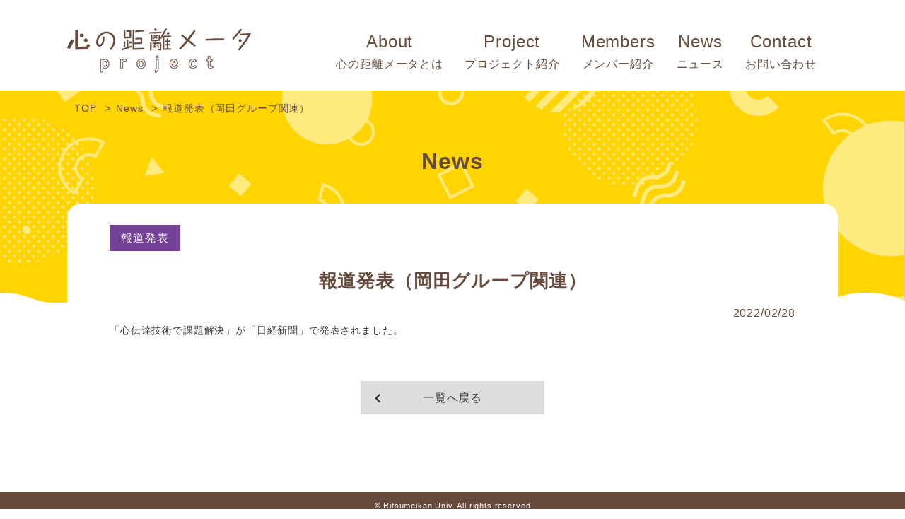

--- FILE ---
content_type: text/css
request_url: https://kokoro-distance-measure.org/wp-content/themes/kokoro-distance-measure/custom-style.css?ver=6.3.7
body_size: 10201
content:
.editor-styles-wrapper{
  margin: 0 auto;
  width:840px;
  max-width: 840px;
}

.page__inner h1{
  color: #664b3d; }
@media (min-width: 769px) {
  .page__inner h1 {
    font-size: 2.6rem; } }
    @media (max-width: 768.98px) {
      .page__inner h1 {
        font-size: 2.2rem; } 
      }

            .page__inner h2{
        display: block;
        position: relative;
        text-align: center;
        padding: 5px 30px;
        background: #ffd400;
        color: #664b3d;
        -webkit-box-sizing: border-box;
                box-sizing: border-box;
        left: 50%;
        width: fit-content;
        -webkit-transform: translateX(-50%);
                transform: translateX(-50%); }
        @media (min-width: 769px) {
                .page__inner h2{
            font-size: 3rem; } }
        @media (max-width: 768.98px) {
                .page__inner h2{
            font-size: 2.2rem; } }
        /* @media (max-width: 768.98px) {
                .page__inner h2{
            display: block;
            width: 100%; } } */
        .page__inner h2::before, .page__inner h2::after {
          position: absolute;
          content: "";
          width: 5%;
          height: 100%;
          z-index: 1;
          top: 50%;
          -webkit-transform: translateY(-50%);
                  transform: translateY(-50%); }
        .page__inner h2::before {
          left: -1px;
          background: -webkit-gradient(linear, right top, left bottom, color-stop(50%, transparent), color-stop(50%, #fff)) top left/100% 50% no-repeat, -webkit-gradient(linear, right bottom, left top, color-stop(50%, transparent), color-stop(50%, #fff)) bottom left/100% 50% no-repeat;
          background: linear-gradient(to bottom left, transparent 50%, #fff 50%) top left/100% 50% no-repeat, linear-gradient(to top left, transparent 50%, #fff 50%) bottom left/100% 50% no-repeat; }
        .page__inner h2::after {
          right: -1px;
          background: -webkit-gradient(linear, left top, right bottom, color-stop(50%, transparent), color-stop(50%, #fff)) top left/100% 50% no-repeat, -webkit-gradient(linear, left bottom, right top, color-stop(50%, transparent), color-stop(50%, #fff)) bottom left/100% 50% no-repeat;
          background: linear-gradient(to bottom right, transparent 50%, #fff 50%) top left/100% 50% no-repeat, linear-gradient(to top right, transparent 50%, #fff 50%) bottom left/100% 50% no-repeat; }


.page__inner h3{
  color: #664b3d;
  border-bottom: 3px solid #ffd400;
  padding-bottom: 5px; }
@media (min-width: 769px) {
  .page__inner h3 {
    font-size: 2.2rem; } }
    @media (max-width: 768.98px) {
      .page__inner h3 {
        font-size: 2rem; } 
  }
.page__inner h4{
  color: #664b3d;
  border-left: 3px solid #ffd400;
  padding-left: 5px;
  line-height: 1; }
@media (min-width: 769px) {
  .page__inner h4{
    font-size: 2rem; } }
    @media (max-width: 768.98px) {
      .page__inner h4 {
        font-size: 1.8rem; } 
  }

.page__inner h5{
  color: #664b3d;
  padding-bottom: 5px;
  border-bottom: 1px solid #664b3d; }
@media (min-width: 769px) {
  .page__inner h5 {
    font-size: 1.6rem; } }
    @media (max-width: 768.98px) {
      .page__inner h5 {
        font-size: 1.4rem; } 
  }

 .page__inner h6{
  color: #664b3d; }
@media (min-width: 769px) {
   .page__inner h6{
    font-size: 1.6rem; } }
    @media (max-width: 768.98px) {
       .page__inner h6 {
        font-size: 1.4rem; }
  }



  /* エディターに反映 */
.editor-styles-wrapper h1{
  color: #664b3d; }
@media (min-width: 769px) {
  .editor-styles-wrapper h1 {
    font-size: 2.6rem; } }
    @media (max-width: 768.98px) {
      .editor-styles-wrapper h1 {
        font-size: 2.2rem; } 
      }


      .editor-styles-wrapper h2{
        display: inline-block;
        position: relative;
        height: 50px;
        line-height: 50px;
        text-align: center;
        padding: 0 30px;
        background: #ffd400;
        color: #664b3d;
        -webkit-box-sizing: border-box;
                box-sizing: border-box;
        left: 50%;
        -webkit-transform: translateX(-50%);
                transform: translateX(-50%); }
        @media (min-width: 769px) {
        .editor-styles-wrapper h2{
            font-size: 3rem; } }
        @media (max-width: 768.98px) {
        .editor-styles-wrapper h2{
            font-size: 2.2rem; } }
        @media (max-width: 768.98px) {
        .editor-styles-wrapper h2{
            display: block;
            width: 100%; } }
        .editor-styles-wrapper h2::before, .editor-styles-wrapper h2::after {
          position: absolute;
          content: "";
          width: 0px;
          height: 0px;
          z-index: 1; }
        .editor-styles-wrapper h2::before {
          top: 0;
          left: -1px;
          right: auto!important;
          border-width: 25px 0px 25px 15px;
          border-color: transparent transparent transparent #fff;
          border-style: solid; }
        .editor-styles-wrapper h2::after {
          top: 0;
          right: -1px;
          left: auto!important;
          border-width: 25px 15px 25px 0px;
          border-color: transparent #fff transparent transparent;
          border-style: solid; }

.editor-styles-wrapper h3{
  color: #664b3d;
  border-bottom: 3px solid #ffd400;
  padding-bottom: 5px;
 }
@media (min-width: 769px) {
  .editor-styles-wrapper h3 {
    font-size: 2.2rem; } }
    @media (max-width: 768.98px) {
      .editor-styles-wrapper h3 {
        font-size: 2rem; } 
  }
.editor-styles-wrapper h4{
  color: #664b3d;
  border-left: 3px solid #ffd400;
  padding-left: 5px;
  line-height: 1; }
@media (min-width: 769px) {
  .editor-styles-wrapper h4{
    font-size: 2rem; } }
    @media (max-width: 768.98px) {
      .editor-styles-wrapper h4 {
        font-size: 1.8rem; } 
  }

.editor-styles-wrapper h5{
  color: #664b3d;
  padding-bottom: 5px;
  border-bottom: 1px solid #664b3d; }
@media (min-width: 769px) {
  .editor-styles-wrapper h5 {
    font-size: 1.6rem; } }
    @media (max-width: 768.98px) {
      .editor-styles-wrapper h5 {
        font-size: 1.4rem; } 
  }

 .editor-styles-wrapper h6{
  color: #664b3d; }
@media (min-width: 769px) {
   .editor-styles-wrapper h6{
    font-size: 1.6rem; } }
    @media (max-width: 768.98px) {
       .editor-styles-wrapper h6 {
        font-size: 1.4rem; }
  }




        


  /* ボタン */
.is-style-btn__style1 .wp-block-button__link{
  border: 2px solid #664b3d;
  position: relative;
  border-radius: 0;
  background: #fff;
  color: #664b3d;
  display: inline-block;
  padding: 2px 20px;
}
  .is-style-btn__style1 .wp-block-button__link::after {
    content: "";
    width: 40px;
    height: 2px;
    background: #664b3d;
    position: absolute;
    top: 50%;
    right: -25px;
    -webkit-transform: translateY(-50%);
            transform: translateY(-50%); }
.is-style-btn__style1 .wp-block-button__link a {
    display: block;
    text-align: center;
    color: #664b3d;
    font-weight: bold; }
    @media (min-width: 769px) {
      .is-style-btn__style1 .wp-block-button__link a {
        font-size: 1.6rem; } }
    @media (max-width: 768.98px) {
      .is-style-btn__style1 .wp-block-button__link a {
        font-size: 1.4rem; } }
    @media (max-width: 768.98px) {
      .is-style-btn__style1 .wp-block-button__link a {
        padding: 5px 0; } }


.is-style-btn__style2 .wp-block-button__link {
  background: #664b3d;
  border-radius: 30px;
  padding: 5px 20px;
  margin: 0 auto; }
  @media (min-width: 769px) {
    .is-style-btn__style2 .wp-block-button__link{
      width: 400px; } }
   @media (max-width: 768.98px) {
    .is-style-btn__style2 .wp-block-button__link {
      width: 100%; } }
 .is-style-btn__style2 .wp-block-button__link a {
    display: block;
    text-align: center;
    color: #fff;
    font-weight: bold;
    position: relative; }
    @media (min-width: 769px) {
     .is-style-btn__style2 .wp-block-button__link a {
        font-size: 2.4rem; } }
    @media (max-width: 768.98px) {
     .is-style-btn__style2 .wp-block-button__link a {
        font-size: 2rem; } }
   .is-style-btn__style2 .wp-block-button__link a::after {
      content: '\f105';
      font-family: 'FontAwesome';
      position: absolute;
      right: 10px; }




/* テーブル */
.is-style-table__style1 tr{
  border-top: 1px solid #664b3d;
}
.is-style-table__style1 tr:last-child{
  border-bottom: 1px solid #664b3d;
}
.is-style-table__style1 tr td{
  padding: 10px 0;
}
.is-style-table__style1 tr td:first-child{
  color: #664b3d;
  font-weight: bold;
}
@media (min-width: 769px) {
  .is-style-table__style1 tr td{
    font-size: 1.6rem; } }
@media (max-width: 768.98px) {
  .is-style-table__style1 tr td{
    font-size: 1.4rem; } }



.is-style-table__style2 tr{
  border-top: 1px solid #ccc;
}
.is-style-table__style2 tr:last-child{
  border-bottom: 1px solid #ccc;
}
.is-style-table__style2 tr td{
  padding: 10px 0;
}
.is-style-table__style2 tr td:nth-child(n+2){
  padding-left: 20px;
}
.is-style-table__style2 tr td:first-child{
  background: #664b3d;
  color: #fff;
  font-weight: bold;
  text-align: center;
}
@media (min-width: 769px) {
  .is-style-table__style2 tr td{
    font-size: 1.6rem; } }
@media (max-width: 768.98px) {
  .is-style-table__style2 tr td{
    font-size: 1.4rem; } }



.is-style-table__style3 table{
  table-layout: fixed;
}
.is-style-table__style3 tr{
  border-top: 1px solid #ccc;
}
.is-style-table__style3 tr:last-child{
  border-bottom: 1px solid #ccc;
}
.is-style-table__style3 tr:first-child td{
  background: #664b3d;
  color: #fff!important;
  font-weight: bold;
  text-align: center;
}
.is-style-table__style3 tr td{
  padding: 10px 0;
  border-left: 1px solid #ccc;
}
.is-style-table__style3 tr td:nth-child(n+2){
  padding: 10px;
}
.is-style-table__style3 tr td:first-child{
  color: #664b3d;
  text-align: center;
}
.is-style-table__style3 tr td:last-child{
  border-right: 1px solid #ccc;
}

--- FILE ---
content_type: text/css
request_url: https://kokoro-distance-measure.org/wp-content/themes/kokoro-distance-measure/css/style.css
body_size: 332486
content:
@charset "UTF-8";
.g-header p, .gfooter p,
.g-header li,
.gfooter li,
.g-header ul,
.gfooter ul,
.g-header ol,
.gfooter ol,
.g-header dl,
.gfooter dl,
.g-header dt,
.gfooter dt,
.g-header dd,
.gfooter dd,
.g-header h1,
.gfooter h1,
.g-header h2,
.gfooter h2,
.g-header h3,
.gfooter h3,
.g-header h4,
.gfooter h4,
.g-header h5,
.gfooter h5,
.g-header h6,
.gfooter h6 {
  margin: 0;
  padding: 0; }


.g-header li,
.gfooter li,
.g-header ol,
.gfooter ol,
.g-header ul,
.gfooter ul {
  list-style: none; }

/*!
 * Bootstrap v4.1.3 (https://getbootstrap.com/)
 * Copyright 2011-2018 The Bootstrap Authors
 * Copyright 2011-2018 Twitter, Inc.
 * Licensed under MIT (https://github.com/twbs/bootstrap/blob/master/LICENSE)
 */
:root {
  --blue: #007bff;
  --indigo: #6610f2;
  --purple: #6f42c1;
  --pink: #e83e8c;
  --red: #dc3545;
  --orange: #fd7e14;
  --yellow: #ffc107;
  --green: #28a745;
  --teal: #20c997;
  --cyan: #17a2b8;
  --white: #fff;
  --gray: #6c757d;
  --gray-dark: #343a40;
  --primary: #007bff;
  --secondary: #6c757d;
  --success: #28a745;
  --info: #17a2b8;
  --warning: #ffc107;
  --danger: #dc3545;
  --light: #f8f9fa;
  --dark: #343a40;
  --breakpoint-xs: 0;
  --breakpoint-sm: 576px;
  --breakpoint-md: 769px;
  --breakpoint-lg: 1024px;
  --breakpoint-xl: 1367px;
  --font-family-sans-serif: "Noto Sans JP", "游ゴシック Medium", "Yu Gothic Medium", "游ゴシック体", YuGothic, "ヒラギノ角ゴ ProN W3", "Hiragino Kaku Gothic ProN", "メイリオ", Meiryo, Verdana, Roboto, "Droid Sans", sans-serif;
  --font-family-monospace: SFMono-Regular, Menlo, Monaco, Consolas, "Liberation Mono", "Courier New", monospace; }

*,
*::before,
*::after {
  -webkit-box-sizing: border-box;
          box-sizing: border-box; }

html {
  font-family: sans-serif;
  line-height: 1.15;
  -webkit-text-size-adjust: 100%;
  -webkit-tap-highlight-color: rgba(0, 0, 0, 0); }

article, aside, figcaption, figure, footer, header, hgroup, main, nav, section {
  display: block; }

body {
  margin: 0;
  font-family: "Noto Sans JP", "游ゴシック Medium", "Yu Gothic Medium", "游ゴシック体", YuGothic, "ヒラギノ角ゴ ProN W3", "Hiragino Kaku Gothic ProN", "メイリオ", Meiryo, Verdana, Roboto, "Droid Sans", sans-serif;
  font-size: 1.4rem;
  font-weight: 400;
  line-height: 1.7;
  color: #212529;
  text-align: left;
  background-color: #fff; }

[tabindex="-1"]:focus:not(:focus-visible) {
  outline: 0 !important; }

hr {
  -webkit-box-sizing: content-box;
          box-sizing: content-box;
  height: 0;
  overflow: visible; }

h1, h2, h3, h4, h5, h6 {
  margin-top: 0;
  margin-bottom: 0.5rem; }

p {
  margin-top: 0;
  margin-bottom: 1rem; }

abbr[title],
abbr[data-original-title] {
  text-decoration: underline;
  -webkit-text-decoration: underline dotted;
          text-decoration: underline dotted;
  cursor: help;
  border-bottom: 0;
  text-decoration-skip-ink: none; }

address {
  margin-bottom: 1rem;
  font-style: normal;
  line-height: inherit; }

ol,
ul,
dl {
  margin-top: 0;
  margin-bottom: 1rem; }

ol ol,
ul ul,
ol ul,
ul ol {
  margin-bottom: 0; }

dt {
  font-weight: 700; }

dd {
  margin-bottom: .5rem;
  margin-left: 0; }

blockquote {
  margin: 0 0 1rem; }

b,
strong {
  font-weight: bolder; }

small {
  font-size: 80%; }

sub,
sup {
  position: relative;
  font-size: 75%;
  line-height: 0;
  vertical-align: baseline; }

sub {
  bottom: -.25em; }

sup {
  top: -.5em; }

a {
  color: #007bff;
  text-decoration: none;
  background-color: transparent; }
  a:hover {
    color: #0056b3;
    text-decoration: underline; }

a:not([href]):not([class]) {
  color: inherit;
  text-decoration: none; }
  a:not([href]):not([class]):hover {
    color: inherit;
    text-decoration: none; }

pre,
code,
kbd,
samp {
  font-family: SFMono-Regular, Menlo, Monaco, Consolas, "Liberation Mono", "Courier New", monospace;
  font-size: 1em; }

pre {
  margin-top: 0;
  margin-bottom: 1rem;
  overflow: auto;
  -ms-overflow-style: scrollbar; }

figure {
  margin: 0 0 1rem; }

img {
  vertical-align: middle;
  border-style: none; }

svg {
  overflow: hidden;
  vertical-align: middle; }

table {
  border-collapse: collapse; }

caption {
  padding-top: 0.75rem;
  padding-bottom: 0.75rem;
  color: #6c757d;
  text-align: left;
  caption-side: bottom; }

th {
  text-align: inherit;
  text-align: -webkit-match-parent; }

label {
  display: inline-block;
  margin-bottom: 0.5rem; }

button {
  border-radius: 0; }

button:focus:not(:focus-visible) {
  outline: 0; }

input,
button,
select,
optgroup,
textarea {
  margin: 0;
  font-family: inherit;
  font-size: inherit;
  line-height: inherit; }

button,
input {
  overflow: visible; }

button,
select {
  text-transform: none; }

[role="button"] {
  cursor: pointer; }

select {
  word-wrap: normal; }

button,
[type="button"],
[type="reset"],
[type="submit"] {
  -webkit-appearance: button; }

button:not(:disabled),
[type="button"]:not(:disabled),
[type="reset"]:not(:disabled),
[type="submit"]:not(:disabled) {
  cursor: pointer; }

button::-moz-focus-inner,
[type="button"]::-moz-focus-inner,
[type="reset"]::-moz-focus-inner,
[type="submit"]::-moz-focus-inner {
  padding: 0;
  border-style: none; }

input[type="radio"],
input[type="checkbox"] {
  -webkit-box-sizing: border-box;
          box-sizing: border-box;
  padding: 0; }

textarea {
  overflow: auto;
  resize: vertical; }

fieldset {
  min-width: 0;
  padding: 0;
  margin: 0;
  border: 0; }

legend {
  display: block;
  width: 100%;
  max-width: 100%;
  padding: 0;
  margin-bottom: .5rem;
  font-size: 1.5rem;
  line-height: inherit;
  color: inherit;
  white-space: normal; }

progress {
  vertical-align: baseline; }

[type="number"]::-webkit-inner-spin-button,
[type="number"]::-webkit-outer-spin-button {
  height: auto; }

[type="search"] {
  outline-offset: -2px;
  -webkit-appearance: none; }

[type="search"]::-webkit-search-decoration {
  -webkit-appearance: none; }

::-webkit-file-upload-button {
  font: inherit;
  -webkit-appearance: button; }

output {
  display: inline-block; }

summary {
  display: list-item;
  cursor: pointer; }

template {
  display: none; }

[hidden] {
  display: none !important; }

h1, h2, h3, h4, h5, h6,
.h1, .h2, .h3, .h4, .h5, .h6 {
  margin-bottom: 0.5rem;
  font-weight: 500;
  line-height: 1.3; }

h1, .h1 {
  font-size: 3.85rem; }

h2, .h2 {
  font-size: 2.8rem; }

h3, .h3 {
  font-size: 2.45rem; }

h4, .h4 {
  font-size: 1.82rem; }

h5, .h5 {
  font-size: 1.68rem; }

h6, .h6 {
  font-size: 1.4rem; }

.lead {
  font-size: 2.8rem;
  font-weight: 300; }

.display-1 {
  font-size: 6rem;
  font-weight: 300;
  line-height: 1.3; }

.display-2 {
  font-size: 5.5rem;
  font-weight: 300;
  line-height: 1.3; }

.display-3 {
  font-size: 4.5rem;
  font-weight: 300;
  line-height: 1.3; }

.display-4 {
  font-size: 3.5rem;
  font-weight: 300;
  line-height: 1.3; }

hr {
  margin-top: 1rem;
  margin-bottom: 1rem;
  border: 0;
  border-top: 1px solid rgba(0, 0, 0, 0.1); }

small,
.small {
  font-size: 80%;
  font-weight: 400; }

mark,
.mark {
  padding: 0.2em;
  background-color: #fcf8e3; }

.list-unstyled {
  padding-left: 0;
  list-style: none; }

.list-inline {
  padding-left: 0;
  list-style: none; }

.list-inline-item {
  display: inline-block; }
  .list-inline-item:not(:last-child) {
    margin-right: 0.5rem; }

.initialism {
  font-size: 90%;
  text-transform: uppercase; }

.blockquote {
  margin-bottom: 1rem;
  font-size: 1.75rem; }

.blockquote-footer {
  display: block;
  font-size: 80%;
  color: #6c757d; }
  .blockquote-footer::before {
    content: "\2014\00A0"; }

.img-fluid {
  max-width: 100%;
  height: auto; }

.img-thumbnail {
  padding: 0.25rem;
  background-color: #fff;
  border: 1px solid #dee2e6;
  border-radius: 0.25rem;
  max-width: 100%;
  height: auto; }

.figure {
  display: inline-block; }

.figure-img {
  margin-bottom: 0.5rem;
  line-height: 1; }

.figure-caption {
  font-size: 90%;
  color: #6c757d; }

code {
  font-size: 87.5%;
  color: #e83e8c;
  word-wrap: break-word; }
  a > code {
    color: inherit; }

kbd {
  padding: 0.2rem 0.4rem;
  font-size: 87.5%;
  color: #fff;
  background-color: #212529;
  border-radius: 0.2rem; }
  kbd kbd {
    padding: 0;
    font-size: 100%;
    font-weight: 700; }

pre {
  display: block;
  font-size: 87.5%;
  color: #212529; }
  pre code {
    font-size: inherit;
    color: inherit;
    word-break: normal; }

.pre-scrollable {
  max-height: 340px;
  overflow-y: scroll; }

.container,
.container-fluid,
.container-sm,
.container-md,
.container-lg,
.container-xl {
  width: 100%;
  padding-right: 15px;
  padding-left: 15px;
  margin-right: auto;
  margin-left: auto; }

@media (min-width: 576px) {
  .container, .container-sm {
    max-width: 540px; } }

@media (min-width: 769px) {
  .container, .container-sm, .container-md {
    max-width: 720px; } }

@media (min-width: 1024px) {
  .container, .container-sm, .container-md, .container-lg {
    max-width: 960px; } }

@media (min-width: 1367px) {
  .container, .container-sm, .container-md, .container-lg, .container-xl {
    max-width: 1140px; } }

.row {
  display: -webkit-box;
  display: -ms-flexbox;
  display: flex;
  -ms-flex-wrap: wrap;
      flex-wrap: wrap;
  margin-right: -15px;
  margin-left: -15px; }

.no-gutters {
  margin-right: 0;
  margin-left: 0; }
  .no-gutters > .col,
  .no-gutters > [class*="col-"] {
    padding-right: 0;
    padding-left: 0; }

.col-1, .col-2, .col-3, .col-4, .col-5, .col-6, .col-7, .col-8, .col-9, .col-10, .col-11, .col-12, .col,
.col-auto, .col-sm-1, .col-sm-2, .col-sm-3, .col-sm-4, .col-sm-5, .col-sm-6, .col-sm-7, .col-sm-8, .col-sm-9, .col-sm-10, .col-sm-11, .col-sm-12, .col-sm,
.col-sm-auto, .col-md-1, .col-md-2, .col-md-3, .col-md-4, .col-md-5, .col-md-6, .col-md-7, .col-md-8, .col-md-9, .col-md-10, .col-md-11, .col-md-12, .col-md,
.col-md-auto, .col-lg-1, .col-lg-2, .col-lg-3, .col-lg-4, .col-lg-5, .col-lg-6, .col-lg-7, .col-lg-8, .col-lg-9, .col-lg-10, .col-lg-11, .col-lg-12, .col-lg,
.col-lg-auto, .col-xl-1, .col-xl-2, .col-xl-3, .col-xl-4, .col-xl-5, .col-xl-6, .col-xl-7, .col-xl-8, .col-xl-9, .col-xl-10, .col-xl-11, .col-xl-12, .col-xl,
.col-xl-auto {
  position: relative;
  width: 100%;
  padding-right: 15px;
  padding-left: 15px; }

.col {
  -ms-flex-preferred-size: 0;
      flex-basis: 0;
  -webkit-box-flex: 1;
      -ms-flex-positive: 1;
          flex-grow: 1;
  max-width: 100%; }

.row-cols-1 > * {
  -webkit-box-flex: 0;
      -ms-flex: 0 0 100%;
          flex: 0 0 100%;
  max-width: 100%; }

.row-cols-2 > * {
  -webkit-box-flex: 0;
      -ms-flex: 0 0 50%;
          flex: 0 0 50%;
  max-width: 50%; }

.row-cols-3 > * {
  -webkit-box-flex: 0;
      -ms-flex: 0 0 33.33333%;
          flex: 0 0 33.33333%;
  max-width: 33.33333%; }

.row-cols-4 > * {
  -webkit-box-flex: 0;
      -ms-flex: 0 0 25%;
          flex: 0 0 25%;
  max-width: 25%; }

.row-cols-5 > * {
  -webkit-box-flex: 0;
      -ms-flex: 0 0 20%;
          flex: 0 0 20%;
  max-width: 20%; }

.row-cols-6 > * {
  -webkit-box-flex: 0;
      -ms-flex: 0 0 16.66667%;
          flex: 0 0 16.66667%;
  max-width: 16.66667%; }

.col-auto {
  -webkit-box-flex: 0;
      -ms-flex: 0 0 auto;
          flex: 0 0 auto;
  width: auto;
  max-width: 100%; }

.col-1 {
  -webkit-box-flex: 0;
      -ms-flex: 0 0 8.33333%;
          flex: 0 0 8.33333%;
  max-width: 8.33333%; }

.col-2 {
  -webkit-box-flex: 0;
      -ms-flex: 0 0 16.66667%;
          flex: 0 0 16.66667%;
  max-width: 16.66667%; }

.col-3 {
  -webkit-box-flex: 0;
      -ms-flex: 0 0 25%;
          flex: 0 0 25%;
  max-width: 25%; }

.col-4 {
  -webkit-box-flex: 0;
      -ms-flex: 0 0 33.33333%;
          flex: 0 0 33.33333%;
  max-width: 33.33333%; }

.col-5 {
  -webkit-box-flex: 0;
      -ms-flex: 0 0 41.66667%;
          flex: 0 0 41.66667%;
  max-width: 41.66667%; }

.col-6 {
  -webkit-box-flex: 0;
      -ms-flex: 0 0 50%;
          flex: 0 0 50%;
  max-width: 50%; }

.col-7 {
  -webkit-box-flex: 0;
      -ms-flex: 0 0 58.33333%;
          flex: 0 0 58.33333%;
  max-width: 58.33333%; }

.col-8 {
  -webkit-box-flex: 0;
      -ms-flex: 0 0 66.66667%;
          flex: 0 0 66.66667%;
  max-width: 66.66667%; }

.col-9 {
  -webkit-box-flex: 0;
      -ms-flex: 0 0 75%;
          flex: 0 0 75%;
  max-width: 75%; }

.col-10 {
  -webkit-box-flex: 0;
      -ms-flex: 0 0 83.33333%;
          flex: 0 0 83.33333%;
  max-width: 83.33333%; }

.col-11 {
  -webkit-box-flex: 0;
      -ms-flex: 0 0 91.66667%;
          flex: 0 0 91.66667%;
  max-width: 91.66667%; }

.col-12 {
  -webkit-box-flex: 0;
      -ms-flex: 0 0 100%;
          flex: 0 0 100%;
  max-width: 100%; }

.order-first {
  -webkit-box-ordinal-group: 0;
      -ms-flex-order: -1;
          order: -1; }

.order-last {
  -webkit-box-ordinal-group: 14;
      -ms-flex-order: 13;
          order: 13; }

.order-0 {
  -webkit-box-ordinal-group: 1;
      -ms-flex-order: 0;
          order: 0; }

.order-1 {
  -webkit-box-ordinal-group: 2;
      -ms-flex-order: 1;
          order: 1; }

.order-2 {
  -webkit-box-ordinal-group: 3;
      -ms-flex-order: 2;
          order: 2; }

.order-3 {
  -webkit-box-ordinal-group: 4;
      -ms-flex-order: 3;
          order: 3; }

.order-4 {
  -webkit-box-ordinal-group: 5;
      -ms-flex-order: 4;
          order: 4; }

.order-5 {
  -webkit-box-ordinal-group: 6;
      -ms-flex-order: 5;
          order: 5; }

.order-6 {
  -webkit-box-ordinal-group: 7;
      -ms-flex-order: 6;
          order: 6; }

.order-7 {
  -webkit-box-ordinal-group: 8;
      -ms-flex-order: 7;
          order: 7; }

.order-8 {
  -webkit-box-ordinal-group: 9;
      -ms-flex-order: 8;
          order: 8; }

.order-9 {
  -webkit-box-ordinal-group: 10;
      -ms-flex-order: 9;
          order: 9; }

.order-10 {
  -webkit-box-ordinal-group: 11;
      -ms-flex-order: 10;
          order: 10; }

.order-11 {
  -webkit-box-ordinal-group: 12;
      -ms-flex-order: 11;
          order: 11; }

.order-12 {
  -webkit-box-ordinal-group: 13;
      -ms-flex-order: 12;
          order: 12; }

.offset-1 {
  margin-left: 8.33333%; }

.offset-2 {
  margin-left: 16.66667%; }

.offset-3 {
  margin-left: 25%; }

.offset-4 {
  margin-left: 33.33333%; }

.offset-5 {
  margin-left: 41.66667%; }

.offset-6 {
  margin-left: 50%; }

.offset-7 {
  margin-left: 58.33333%; }

.offset-8 {
  margin-left: 66.66667%; }

.offset-9 {
  margin-left: 75%; }

.offset-10 {
  margin-left: 83.33333%; }

.offset-11 {
  margin-left: 91.66667%; }

@media (min-width: 576px) {
  .col-sm {
    -ms-flex-preferred-size: 0;
        flex-basis: 0;
    -webkit-box-flex: 1;
        -ms-flex-positive: 1;
            flex-grow: 1;
    max-width: 100%; }
  .row-cols-sm-1 > * {
    -webkit-box-flex: 0;
        -ms-flex: 0 0 100%;
            flex: 0 0 100%;
    max-width: 100%; }
  .row-cols-sm-2 > * {
    -webkit-box-flex: 0;
        -ms-flex: 0 0 50%;
            flex: 0 0 50%;
    max-width: 50%; }
  .row-cols-sm-3 > * {
    -webkit-box-flex: 0;
        -ms-flex: 0 0 33.33333%;
            flex: 0 0 33.33333%;
    max-width: 33.33333%; }
  .row-cols-sm-4 > * {
    -webkit-box-flex: 0;
        -ms-flex: 0 0 25%;
            flex: 0 0 25%;
    max-width: 25%; }
  .row-cols-sm-5 > * {
    -webkit-box-flex: 0;
        -ms-flex: 0 0 20%;
            flex: 0 0 20%;
    max-width: 20%; }
  .row-cols-sm-6 > * {
    -webkit-box-flex: 0;
        -ms-flex: 0 0 16.66667%;
            flex: 0 0 16.66667%;
    max-width: 16.66667%; }
  .col-sm-auto {
    -webkit-box-flex: 0;
        -ms-flex: 0 0 auto;
            flex: 0 0 auto;
    width: auto;
    max-width: 100%; }
  .col-sm-1 {
    -webkit-box-flex: 0;
        -ms-flex: 0 0 8.33333%;
            flex: 0 0 8.33333%;
    max-width: 8.33333%; }
  .col-sm-2 {
    -webkit-box-flex: 0;
        -ms-flex: 0 0 16.66667%;
            flex: 0 0 16.66667%;
    max-width: 16.66667%; }
  .col-sm-3 {
    -webkit-box-flex: 0;
        -ms-flex: 0 0 25%;
            flex: 0 0 25%;
    max-width: 25%; }
  .col-sm-4 {
    -webkit-box-flex: 0;
        -ms-flex: 0 0 33.33333%;
            flex: 0 0 33.33333%;
    max-width: 33.33333%; }
  .col-sm-5 {
    -webkit-box-flex: 0;
        -ms-flex: 0 0 41.66667%;
            flex: 0 0 41.66667%;
    max-width: 41.66667%; }
  .col-sm-6 {
    -webkit-box-flex: 0;
        -ms-flex: 0 0 50%;
            flex: 0 0 50%;
    max-width: 50%; }
  .col-sm-7 {
    -webkit-box-flex: 0;
        -ms-flex: 0 0 58.33333%;
            flex: 0 0 58.33333%;
    max-width: 58.33333%; }
  .col-sm-8 {
    -webkit-box-flex: 0;
        -ms-flex: 0 0 66.66667%;
            flex: 0 0 66.66667%;
    max-width: 66.66667%; }
  .col-sm-9 {
    -webkit-box-flex: 0;
        -ms-flex: 0 0 75%;
            flex: 0 0 75%;
    max-width: 75%; }
  .col-sm-10 {
    -webkit-box-flex: 0;
        -ms-flex: 0 0 83.33333%;
            flex: 0 0 83.33333%;
    max-width: 83.33333%; }
  .col-sm-11 {
    -webkit-box-flex: 0;
        -ms-flex: 0 0 91.66667%;
            flex: 0 0 91.66667%;
    max-width: 91.66667%; }
  .col-sm-12 {
    -webkit-box-flex: 0;
        -ms-flex: 0 0 100%;
            flex: 0 0 100%;
    max-width: 100%; }
  .order-sm-first {
    -webkit-box-ordinal-group: 0;
        -ms-flex-order: -1;
            order: -1; }
  .order-sm-last {
    -webkit-box-ordinal-group: 14;
        -ms-flex-order: 13;
            order: 13; }
  .order-sm-0 {
    -webkit-box-ordinal-group: 1;
        -ms-flex-order: 0;
            order: 0; }
  .order-sm-1 {
    -webkit-box-ordinal-group: 2;
        -ms-flex-order: 1;
            order: 1; }
  .order-sm-2 {
    -webkit-box-ordinal-group: 3;
        -ms-flex-order: 2;
            order: 2; }
  .order-sm-3 {
    -webkit-box-ordinal-group: 4;
        -ms-flex-order: 3;
            order: 3; }
  .order-sm-4 {
    -webkit-box-ordinal-group: 5;
        -ms-flex-order: 4;
            order: 4; }
  .order-sm-5 {
    -webkit-box-ordinal-group: 6;
        -ms-flex-order: 5;
            order: 5; }
  .order-sm-6 {
    -webkit-box-ordinal-group: 7;
        -ms-flex-order: 6;
            order: 6; }
  .order-sm-7 {
    -webkit-box-ordinal-group: 8;
        -ms-flex-order: 7;
            order: 7; }
  .order-sm-8 {
    -webkit-box-ordinal-group: 9;
        -ms-flex-order: 8;
            order: 8; }
  .order-sm-9 {
    -webkit-box-ordinal-group: 10;
        -ms-flex-order: 9;
            order: 9; }
  .order-sm-10 {
    -webkit-box-ordinal-group: 11;
        -ms-flex-order: 10;
            order: 10; }
  .order-sm-11 {
    -webkit-box-ordinal-group: 12;
        -ms-flex-order: 11;
            order: 11; }
  .order-sm-12 {
    -webkit-box-ordinal-group: 13;
        -ms-flex-order: 12;
            order: 12; }
  .offset-sm-0 {
    margin-left: 0; }
  .offset-sm-1 {
    margin-left: 8.33333%; }
  .offset-sm-2 {
    margin-left: 16.66667%; }
  .offset-sm-3 {
    margin-left: 25%; }
  .offset-sm-4 {
    margin-left: 33.33333%; }
  .offset-sm-5 {
    margin-left: 41.66667%; }
  .offset-sm-6 {
    margin-left: 50%; }
  .offset-sm-7 {
    margin-left: 58.33333%; }
  .offset-sm-8 {
    margin-left: 66.66667%; }
  .offset-sm-9 {
    margin-left: 75%; }
  .offset-sm-10 {
    margin-left: 83.33333%; }
  .offset-sm-11 {
    margin-left: 91.66667%; } }

@media (min-width: 769px) {
  .col-md {
    -ms-flex-preferred-size: 0;
        flex-basis: 0;
    -webkit-box-flex: 1;
        -ms-flex-positive: 1;
            flex-grow: 1;
    max-width: 100%; }
  .row-cols-md-1 > * {
    -webkit-box-flex: 0;
        -ms-flex: 0 0 100%;
            flex: 0 0 100%;
    max-width: 100%; }
  .row-cols-md-2 > * {
    -webkit-box-flex: 0;
        -ms-flex: 0 0 50%;
            flex: 0 0 50%;
    max-width: 50%; }
  .row-cols-md-3 > * {
    -webkit-box-flex: 0;
        -ms-flex: 0 0 33.33333%;
            flex: 0 0 33.33333%;
    max-width: 33.33333%; }
  .row-cols-md-4 > * {
    -webkit-box-flex: 0;
        -ms-flex: 0 0 25%;
            flex: 0 0 25%;
    max-width: 25%; }
  .row-cols-md-5 > * {
    -webkit-box-flex: 0;
        -ms-flex: 0 0 20%;
            flex: 0 0 20%;
    max-width: 20%; }
  .row-cols-md-6 > * {
    -webkit-box-flex: 0;
        -ms-flex: 0 0 16.66667%;
            flex: 0 0 16.66667%;
    max-width: 16.66667%; }
  .col-md-auto {
    -webkit-box-flex: 0;
        -ms-flex: 0 0 auto;
            flex: 0 0 auto;
    width: auto;
    max-width: 100%; }
  .col-md-1 {
    -webkit-box-flex: 0;
        -ms-flex: 0 0 8.33333%;
            flex: 0 0 8.33333%;
    max-width: 8.33333%; }
  .col-md-2 {
    -webkit-box-flex: 0;
        -ms-flex: 0 0 16.66667%;
            flex: 0 0 16.66667%;
    max-width: 16.66667%; }
  .col-md-3 {
    -webkit-box-flex: 0;
        -ms-flex: 0 0 25%;
            flex: 0 0 25%;
    max-width: 25%; }
  .col-md-4 {
    -webkit-box-flex: 0;
        -ms-flex: 0 0 33.33333%;
            flex: 0 0 33.33333%;
    max-width: 33.33333%; }
  .col-md-5 {
    -webkit-box-flex: 0;
        -ms-flex: 0 0 41.66667%;
            flex: 0 0 41.66667%;
    max-width: 41.66667%; }
  .col-md-6 {
    -webkit-box-flex: 0;
        -ms-flex: 0 0 50%;
            flex: 0 0 50%;
    max-width: 50%; }
  .col-md-7 {
    -webkit-box-flex: 0;
        -ms-flex: 0 0 58.33333%;
            flex: 0 0 58.33333%;
    max-width: 58.33333%; }
  .col-md-8 {
    -webkit-box-flex: 0;
        -ms-flex: 0 0 66.66667%;
            flex: 0 0 66.66667%;
    max-width: 66.66667%; }
  .col-md-9 {
    -webkit-box-flex: 0;
        -ms-flex: 0 0 75%;
            flex: 0 0 75%;
    max-width: 75%; }
  .col-md-10 {
    -webkit-box-flex: 0;
        -ms-flex: 0 0 83.33333%;
            flex: 0 0 83.33333%;
    max-width: 83.33333%; }
  .col-md-11 {
    -webkit-box-flex: 0;
        -ms-flex: 0 0 91.66667%;
            flex: 0 0 91.66667%;
    max-width: 91.66667%; }
  .col-md-12 {
    -webkit-box-flex: 0;
        -ms-flex: 0 0 100%;
            flex: 0 0 100%;
    max-width: 100%; }
  .order-md-first {
    -webkit-box-ordinal-group: 0;
        -ms-flex-order: -1;
            order: -1; }
  .order-md-last {
    -webkit-box-ordinal-group: 14;
        -ms-flex-order: 13;
            order: 13; }
  .order-md-0 {
    -webkit-box-ordinal-group: 1;
        -ms-flex-order: 0;
            order: 0; }
  .order-md-1 {
    -webkit-box-ordinal-group: 2;
        -ms-flex-order: 1;
            order: 1; }
  .order-md-2 {
    -webkit-box-ordinal-group: 3;
        -ms-flex-order: 2;
            order: 2; }
  .order-md-3 {
    -webkit-box-ordinal-group: 4;
        -ms-flex-order: 3;
            order: 3; }
  .order-md-4 {
    -webkit-box-ordinal-group: 5;
        -ms-flex-order: 4;
            order: 4; }
  .order-md-5 {
    -webkit-box-ordinal-group: 6;
        -ms-flex-order: 5;
            order: 5; }
  .order-md-6 {
    -webkit-box-ordinal-group: 7;
        -ms-flex-order: 6;
            order: 6; }
  .order-md-7 {
    -webkit-box-ordinal-group: 8;
        -ms-flex-order: 7;
            order: 7; }
  .order-md-8 {
    -webkit-box-ordinal-group: 9;
        -ms-flex-order: 8;
            order: 8; }
  .order-md-9 {
    -webkit-box-ordinal-group: 10;
        -ms-flex-order: 9;
            order: 9; }
  .order-md-10 {
    -webkit-box-ordinal-group: 11;
        -ms-flex-order: 10;
            order: 10; }
  .order-md-11 {
    -webkit-box-ordinal-group: 12;
        -ms-flex-order: 11;
            order: 11; }
  .order-md-12 {
    -webkit-box-ordinal-group: 13;
        -ms-flex-order: 12;
            order: 12; }
  .offset-md-0 {
    margin-left: 0; }
  .offset-md-1 {
    margin-left: 8.33333%; }
  .offset-md-2 {
    margin-left: 16.66667%; }
  .offset-md-3 {
    margin-left: 25%; }
  .offset-md-4 {
    margin-left: 33.33333%; }
  .offset-md-5 {
    margin-left: 41.66667%; }
  .offset-md-6 {
    margin-left: 50%; }
  .offset-md-7 {
    margin-left: 58.33333%; }
  .offset-md-8 {
    margin-left: 66.66667%; }
  .offset-md-9 {
    margin-left: 75%; }
  .offset-md-10 {
    margin-left: 83.33333%; }
  .offset-md-11 {
    margin-left: 91.66667%; } }

@media (min-width: 1024px) {
  .col-lg {
    -ms-flex-preferred-size: 0;
        flex-basis: 0;
    -webkit-box-flex: 1;
        -ms-flex-positive: 1;
            flex-grow: 1;
    max-width: 100%; }
  .row-cols-lg-1 > * {
    -webkit-box-flex: 0;
        -ms-flex: 0 0 100%;
            flex: 0 0 100%;
    max-width: 100%; }
  .row-cols-lg-2 > * {
    -webkit-box-flex: 0;
        -ms-flex: 0 0 50%;
            flex: 0 0 50%;
    max-width: 50%; }
  .row-cols-lg-3 > * {
    -webkit-box-flex: 0;
        -ms-flex: 0 0 33.33333%;
            flex: 0 0 33.33333%;
    max-width: 33.33333%; }
  .row-cols-lg-4 > * {
    -webkit-box-flex: 0;
        -ms-flex: 0 0 25%;
            flex: 0 0 25%;
    max-width: 25%; }
  .row-cols-lg-5 > * {
    -webkit-box-flex: 0;
        -ms-flex: 0 0 20%;
            flex: 0 0 20%;
    max-width: 20%; }
  .row-cols-lg-6 > * {
    -webkit-box-flex: 0;
        -ms-flex: 0 0 16.66667%;
            flex: 0 0 16.66667%;
    max-width: 16.66667%; }
  .col-lg-auto {
    -webkit-box-flex: 0;
        -ms-flex: 0 0 auto;
            flex: 0 0 auto;
    width: auto;
    max-width: 100%; }
  .col-lg-1 {
    -webkit-box-flex: 0;
        -ms-flex: 0 0 8.33333%;
            flex: 0 0 8.33333%;
    max-width: 8.33333%; }
  .col-lg-2 {
    -webkit-box-flex: 0;
        -ms-flex: 0 0 16.66667%;
            flex: 0 0 16.66667%;
    max-width: 16.66667%; }
  .col-lg-3 {
    -webkit-box-flex: 0;
        -ms-flex: 0 0 25%;
            flex: 0 0 25%;
    max-width: 25%; }
  .col-lg-4 {
    -webkit-box-flex: 0;
        -ms-flex: 0 0 33.33333%;
            flex: 0 0 33.33333%;
    max-width: 33.33333%; }
  .col-lg-5 {
    -webkit-box-flex: 0;
        -ms-flex: 0 0 41.66667%;
            flex: 0 0 41.66667%;
    max-width: 41.66667%; }
  .col-lg-6 {
    -webkit-box-flex: 0;
        -ms-flex: 0 0 50%;
            flex: 0 0 50%;
    max-width: 50%; }
  .col-lg-7 {
    -webkit-box-flex: 0;
        -ms-flex: 0 0 58.33333%;
            flex: 0 0 58.33333%;
    max-width: 58.33333%; }
  .col-lg-8 {
    -webkit-box-flex: 0;
        -ms-flex: 0 0 66.66667%;
            flex: 0 0 66.66667%;
    max-width: 66.66667%; }
  .col-lg-9 {
    -webkit-box-flex: 0;
        -ms-flex: 0 0 75%;
            flex: 0 0 75%;
    max-width: 75%; }
  .col-lg-10 {
    -webkit-box-flex: 0;
        -ms-flex: 0 0 83.33333%;
            flex: 0 0 83.33333%;
    max-width: 83.33333%; }
  .col-lg-11 {
    -webkit-box-flex: 0;
        -ms-flex: 0 0 91.66667%;
            flex: 0 0 91.66667%;
    max-width: 91.66667%; }
  .col-lg-12 {
    -webkit-box-flex: 0;
        -ms-flex: 0 0 100%;
            flex: 0 0 100%;
    max-width: 100%; }
  .order-lg-first {
    -webkit-box-ordinal-group: 0;
        -ms-flex-order: -1;
            order: -1; }
  .order-lg-last {
    -webkit-box-ordinal-group: 14;
        -ms-flex-order: 13;
            order: 13; }
  .order-lg-0 {
    -webkit-box-ordinal-group: 1;
        -ms-flex-order: 0;
            order: 0; }
  .order-lg-1 {
    -webkit-box-ordinal-group: 2;
        -ms-flex-order: 1;
            order: 1; }
  .order-lg-2 {
    -webkit-box-ordinal-group: 3;
        -ms-flex-order: 2;
            order: 2; }
  .order-lg-3 {
    -webkit-box-ordinal-group: 4;
        -ms-flex-order: 3;
            order: 3; }
  .order-lg-4 {
    -webkit-box-ordinal-group: 5;
        -ms-flex-order: 4;
            order: 4; }
  .order-lg-5 {
    -webkit-box-ordinal-group: 6;
        -ms-flex-order: 5;
            order: 5; }
  .order-lg-6 {
    -webkit-box-ordinal-group: 7;
        -ms-flex-order: 6;
            order: 6; }
  .order-lg-7 {
    -webkit-box-ordinal-group: 8;
        -ms-flex-order: 7;
            order: 7; }
  .order-lg-8 {
    -webkit-box-ordinal-group: 9;
        -ms-flex-order: 8;
            order: 8; }
  .order-lg-9 {
    -webkit-box-ordinal-group: 10;
        -ms-flex-order: 9;
            order: 9; }
  .order-lg-10 {
    -webkit-box-ordinal-group: 11;
        -ms-flex-order: 10;
            order: 10; }
  .order-lg-11 {
    -webkit-box-ordinal-group: 12;
        -ms-flex-order: 11;
            order: 11; }
  .order-lg-12 {
    -webkit-box-ordinal-group: 13;
        -ms-flex-order: 12;
            order: 12; }
  .offset-lg-0 {
    margin-left: 0; }
  .offset-lg-1 {
    margin-left: 8.33333%; }
  .offset-lg-2 {
    margin-left: 16.66667%; }
  .offset-lg-3 {
    margin-left: 25%; }
  .offset-lg-4 {
    margin-left: 33.33333%; }
  .offset-lg-5 {
    margin-left: 41.66667%; }
  .offset-lg-6 {
    margin-left: 50%; }
  .offset-lg-7 {
    margin-left: 58.33333%; }
  .offset-lg-8 {
    margin-left: 66.66667%; }
  .offset-lg-9 {
    margin-left: 75%; }
  .offset-lg-10 {
    margin-left: 83.33333%; }
  .offset-lg-11 {
    margin-left: 91.66667%; } }

@media (min-width: 1367px) {
  .col-xl {
    -ms-flex-preferred-size: 0;
        flex-basis: 0;
    -webkit-box-flex: 1;
        -ms-flex-positive: 1;
            flex-grow: 1;
    max-width: 100%; }
  .row-cols-xl-1 > * {
    -webkit-box-flex: 0;
        -ms-flex: 0 0 100%;
            flex: 0 0 100%;
    max-width: 100%; }
  .row-cols-xl-2 > * {
    -webkit-box-flex: 0;
        -ms-flex: 0 0 50%;
            flex: 0 0 50%;
    max-width: 50%; }
  .row-cols-xl-3 > * {
    -webkit-box-flex: 0;
        -ms-flex: 0 0 33.33333%;
            flex: 0 0 33.33333%;
    max-width: 33.33333%; }
  .row-cols-xl-4 > * {
    -webkit-box-flex: 0;
        -ms-flex: 0 0 25%;
            flex: 0 0 25%;
    max-width: 25%; }
  .row-cols-xl-5 > * {
    -webkit-box-flex: 0;
        -ms-flex: 0 0 20%;
            flex: 0 0 20%;
    max-width: 20%; }
  .row-cols-xl-6 > * {
    -webkit-box-flex: 0;
        -ms-flex: 0 0 16.66667%;
            flex: 0 0 16.66667%;
    max-width: 16.66667%; }
  .col-xl-auto {
    -webkit-box-flex: 0;
        -ms-flex: 0 0 auto;
            flex: 0 0 auto;
    width: auto;
    max-width: 100%; }
  .col-xl-1 {
    -webkit-box-flex: 0;
        -ms-flex: 0 0 8.33333%;
            flex: 0 0 8.33333%;
    max-width: 8.33333%; }
  .col-xl-2 {
    -webkit-box-flex: 0;
        -ms-flex: 0 0 16.66667%;
            flex: 0 0 16.66667%;
    max-width: 16.66667%; }
  .col-xl-3 {
    -webkit-box-flex: 0;
        -ms-flex: 0 0 25%;
            flex: 0 0 25%;
    max-width: 25%; }
  .col-xl-4 {
    -webkit-box-flex: 0;
        -ms-flex: 0 0 33.33333%;
            flex: 0 0 33.33333%;
    max-width: 33.33333%; }
  .col-xl-5 {
    -webkit-box-flex: 0;
        -ms-flex: 0 0 41.66667%;
            flex: 0 0 41.66667%;
    max-width: 41.66667%; }
  .col-xl-6 {
    -webkit-box-flex: 0;
        -ms-flex: 0 0 50%;
            flex: 0 0 50%;
    max-width: 50%; }
  .col-xl-7 {
    -webkit-box-flex: 0;
        -ms-flex: 0 0 58.33333%;
            flex: 0 0 58.33333%;
    max-width: 58.33333%; }
  .col-xl-8 {
    -webkit-box-flex: 0;
        -ms-flex: 0 0 66.66667%;
            flex: 0 0 66.66667%;
    max-width: 66.66667%; }
  .col-xl-9 {
    -webkit-box-flex: 0;
        -ms-flex: 0 0 75%;
            flex: 0 0 75%;
    max-width: 75%; }
  .col-xl-10 {
    -webkit-box-flex: 0;
        -ms-flex: 0 0 83.33333%;
            flex: 0 0 83.33333%;
    max-width: 83.33333%; }
  .col-xl-11 {
    -webkit-box-flex: 0;
        -ms-flex: 0 0 91.66667%;
            flex: 0 0 91.66667%;
    max-width: 91.66667%; }
  .col-xl-12 {
    -webkit-box-flex: 0;
        -ms-flex: 0 0 100%;
            flex: 0 0 100%;
    max-width: 100%; }
  .order-xl-first {
    -webkit-box-ordinal-group: 0;
        -ms-flex-order: -1;
            order: -1; }
  .order-xl-last {
    -webkit-box-ordinal-group: 14;
        -ms-flex-order: 13;
            order: 13; }
  .order-xl-0 {
    -webkit-box-ordinal-group: 1;
        -ms-flex-order: 0;
            order: 0; }
  .order-xl-1 {
    -webkit-box-ordinal-group: 2;
        -ms-flex-order: 1;
            order: 1; }
  .order-xl-2 {
    -webkit-box-ordinal-group: 3;
        -ms-flex-order: 2;
            order: 2; }
  .order-xl-3 {
    -webkit-box-ordinal-group: 4;
        -ms-flex-order: 3;
            order: 3; }
  .order-xl-4 {
    -webkit-box-ordinal-group: 5;
        -ms-flex-order: 4;
            order: 4; }
  .order-xl-5 {
    -webkit-box-ordinal-group: 6;
        -ms-flex-order: 5;
            order: 5; }
  .order-xl-6 {
    -webkit-box-ordinal-group: 7;
        -ms-flex-order: 6;
            order: 6; }
  .order-xl-7 {
    -webkit-box-ordinal-group: 8;
        -ms-flex-order: 7;
            order: 7; }
  .order-xl-8 {
    -webkit-box-ordinal-group: 9;
        -ms-flex-order: 8;
            order: 8; }
  .order-xl-9 {
    -webkit-box-ordinal-group: 10;
        -ms-flex-order: 9;
            order: 9; }
  .order-xl-10 {
    -webkit-box-ordinal-group: 11;
        -ms-flex-order: 10;
            order: 10; }
  .order-xl-11 {
    -webkit-box-ordinal-group: 12;
        -ms-flex-order: 11;
            order: 11; }
  .order-xl-12 {
    -webkit-box-ordinal-group: 13;
        -ms-flex-order: 12;
            order: 12; }
  .offset-xl-0 {
    margin-left: 0; }
  .offset-xl-1 {
    margin-left: 8.33333%; }
  .offset-xl-2 {
    margin-left: 16.66667%; }
  .offset-xl-3 {
    margin-left: 25%; }
  .offset-xl-4 {
    margin-left: 33.33333%; }
  .offset-xl-5 {
    margin-left: 41.66667%; }
  .offset-xl-6 {
    margin-left: 50%; }
  .offset-xl-7 {
    margin-left: 58.33333%; }
  .offset-xl-8 {
    margin-left: 66.66667%; }
  .offset-xl-9 {
    margin-left: 75%; }
  .offset-xl-10 {
    margin-left: 83.33333%; }
  .offset-xl-11 {
    margin-left: 91.66667%; } }

.table {
  width: 100%;
  margin-bottom: 1rem;
  color: #212529; }
  .table th,
  .table td {
    padding: 0.75rem;
    vertical-align: top;
    border-top: 1px solid #aaa; }
  .table thead th {
    vertical-align: bottom;
    border-bottom: 2px solid #aaa; }
  .table tbody + tbody {
    border-top: 2px solid #aaa; }

.table-sm th,
.table-sm td {
  padding: 0.3rem; }

.table-bordered {
  border: 1px solid #aaa; }
  .table-bordered th,
  .table-bordered td {
    border: 1px solid #aaa; }
  .table-bordered thead th,
  .table-bordered thead td {
    border-bottom-width: 2px; }

.table-borderless th,
.table-borderless td,
.table-borderless thead th,
.table-borderless tbody + tbody {
  border: 0; }

.table-striped tbody tr:nth-of-type(odd) {
  background-color: rgba(0, 0, 0, 0.05); }

.table-hover tbody tr:hover {
  color: #212529;
  background-color: rgba(0, 0, 0, 0.075); }

.table-primary,
.table-primary > th,
.table-primary > td {
  background-color: #b8daff; }

.table-primary th,
.table-primary td,
.table-primary thead th,
.table-primary tbody + tbody {
  border-color: #7abaff; }

.table-hover .table-primary:hover {
  background-color: #9fcdff; }
  .table-hover .table-primary:hover > td,
  .table-hover .table-primary:hover > th {
    background-color: #9fcdff; }

.table-secondary,
.table-secondary > th,
.table-secondary > td {
  background-color: #d6d8db; }

.table-secondary th,
.table-secondary td,
.table-secondary thead th,
.table-secondary tbody + tbody {
  border-color: #b3b7bb; }

.table-hover .table-secondary:hover {
  background-color: #c8cbcf; }
  .table-hover .table-secondary:hover > td,
  .table-hover .table-secondary:hover > th {
    background-color: #c8cbcf; }

.table-success,
.table-success > th,
.table-success > td {
  background-color: #c3e6cb; }

.table-success th,
.table-success td,
.table-success thead th,
.table-success tbody + tbody {
  border-color: #8fd19e; }

.table-hover .table-success:hover {
  background-color: #b1dfbb; }
  .table-hover .table-success:hover > td,
  .table-hover .table-success:hover > th {
    background-color: #b1dfbb; }

.table-info,
.table-info > th,
.table-info > td {
  background-color: #bee5eb; }

.table-info th,
.table-info td,
.table-info thead th,
.table-info tbody + tbody {
  border-color: #86cfda; }

.table-hover .table-info:hover {
  background-color: #abdde5; }
  .table-hover .table-info:hover > td,
  .table-hover .table-info:hover > th {
    background-color: #abdde5; }

.table-warning,
.table-warning > th,
.table-warning > td {
  background-color: #ffeeba; }

.table-warning th,
.table-warning td,
.table-warning thead th,
.table-warning tbody + tbody {
  border-color: #ffdf7e; }

.table-hover .table-warning:hover {
  background-color: #ffe8a1; }
  .table-hover .table-warning:hover > td,
  .table-hover .table-warning:hover > th {
    background-color: #ffe8a1; }

.table-danger,
.table-danger > th,
.table-danger > td {
  background-color: #f5c6cb; }

.table-danger th,
.table-danger td,
.table-danger thead th,
.table-danger tbody + tbody {
  border-color: #ed969e; }

.table-hover .table-danger:hover {
  background-color: #f1b0b7; }
  .table-hover .table-danger:hover > td,
  .table-hover .table-danger:hover > th {
    background-color: #f1b0b7; }

.table-light,
.table-light > th,
.table-light > td {
  background-color: #fdfdfe; }

.table-light th,
.table-light td,
.table-light thead th,
.table-light tbody + tbody {
  border-color: #fbfcfc; }

.table-hover .table-light:hover {
  background-color: #ececf6; }
  .table-hover .table-light:hover > td,
  .table-hover .table-light:hover > th {
    background-color: #ececf6; }

.table-dark,
.table-dark > th,
.table-dark > td {
  background-color: #c6c8ca; }

.table-dark th,
.table-dark td,
.table-dark thead th,
.table-dark tbody + tbody {
  border-color: #95999c; }

.table-hover .table-dark:hover {
  background-color: #b9bbbe; }
  .table-hover .table-dark:hover > td,
  .table-hover .table-dark:hover > th {
    background-color: #b9bbbe; }

.table-active,
.table-active > th,
.table-active > td {
  background-color: rgba(0, 0, 0, 0.075); }

.table-hover .table-active:hover {
  background-color: rgba(0, 0, 0, 0.075); }
  .table-hover .table-active:hover > td,
  .table-hover .table-active:hover > th {
    background-color: rgba(0, 0, 0, 0.075); }

.table .thead-dark th {
  color: #fff;
  background-color: #343a40;
  border-color: #454d55; }

.table .thead-light th {
  color: #495057;
  background-color: #e9ecef;
  border-color: #aaa; }

.table-dark {
  color: #fff;
  background-color: #343a40; }
  .table-dark th,
  .table-dark td,
  .table-dark thead th {
    border-color: #454d55; }
  .table-dark.table-bordered {
    border: 0; }
  .table-dark.table-striped tbody tr:nth-of-type(odd) {
    background-color: rgba(255, 255, 255, 0.05); }
  .table-dark.table-hover tbody tr:hover {
    color: #fff;
    background-color: rgba(255, 255, 255, 0.075); }

@media (max-width: 575.98px) {
  .table-responsive-sm {
    display: block;
    width: 100%;
    overflow-x: auto;
    -webkit-overflow-scrolling: touch; }
    .table-responsive-sm > .table-bordered {
      border: 0; } }

@media (max-width: 768.98px) {
  .table-responsive-md {
    display: block;
    width: 100%;
    overflow-x: auto;
    -webkit-overflow-scrolling: touch; }
    .table-responsive-md > .table-bordered {
      border: 0; } }

@media (max-width: 1023.98px) {
  .table-responsive-lg {
    display: block;
    width: 100%;
    overflow-x: auto;
    -webkit-overflow-scrolling: touch; }
    .table-responsive-lg > .table-bordered {
      border: 0; } }

@media (max-width: 1366.98px) {
  .table-responsive-xl {
    display: block;
    width: 100%;
    overflow-x: auto;
    -webkit-overflow-scrolling: touch; }
    .table-responsive-xl > .table-bordered {
      border: 0; } }

.table-responsive {
  display: block;
  width: 100%;
  overflow-x: auto;
  -webkit-overflow-scrolling: touch; }
  .table-responsive > .table-bordered {
    border: 0; }

.form-control {
  display: block;
  width: 100%;
  height: calc(1.7em + 0.75rem + 2px);
  padding: 0.375rem 0.75rem;
  font-size: 1.4rem;
  font-weight: 400;
  line-height: 1.7;
  color: #495057;
  background-color: #fff;
  background-clip: padding-box;
  border: 1px solid #ced4da;
  border-radius: 0.25rem;
  -webkit-transition: border-color 0.15s ease-in-out, -webkit-box-shadow 0.15s ease-in-out;
  transition: border-color 0.15s ease-in-out, -webkit-box-shadow 0.15s ease-in-out;
  transition: border-color 0.15s ease-in-out, box-shadow 0.15s ease-in-out;
  transition: border-color 0.15s ease-in-out, box-shadow 0.15s ease-in-out, -webkit-box-shadow 0.15s ease-in-out; }
  @media (prefers-reduced-motion: reduce) {
    .form-control {
      -webkit-transition: none;
      transition: none; } }
  .form-control::-ms-expand {
    background-color: transparent;
    border: 0; }
  .form-control:focus {
    color: #495057;
    background-color: #fff;
    border-color: #80bdff;
    outline: 0;
    -webkit-box-shadow: 0 0 0 0.2rem rgba(0, 123, 255, 0.25);
            box-shadow: 0 0 0 0.2rem rgba(0, 123, 255, 0.25); }
  .form-control::-webkit-input-placeholder {
    color: #6c757d;
    opacity: 1; }
  .form-control::-moz-placeholder {
    color: #6c757d;
    opacity: 1; }
  .form-control::-ms-input-placeholder {
    color: #6c757d;
    opacity: 1; }
  .form-control::placeholder {
    color: #6c757d;
    opacity: 1; }
  .form-control:disabled, .form-control[readonly] {
    background-color: #e9ecef;
    opacity: 1; }

input[type="date"].form-control,
input[type="time"].form-control,
input[type="datetime-local"].form-control,
input[type="month"].form-control {
  -webkit-appearance: none;
     -moz-appearance: none;
          appearance: none; }

select.form-control:-moz-focusring {
  color: transparent;
  text-shadow: 0 0 0 #495057; }

select.form-control:focus::-ms-value {
  color: #495057;
  background-color: #fff; }

.form-control-file,
.form-control-range {
  display: block;
  width: 100%; }

.col-form-label {
  padding-top: calc(0.375rem + 1px);
  padding-bottom: calc(0.375rem + 1px);
  margin-bottom: 0;
  font-size: inherit;
  line-height: 1.7; }

.col-form-label-lg {
  padding-top: calc(0.5rem + 1px);
  padding-bottom: calc(0.5rem + 1px);
  font-size: 1.75rem;
  line-height: 1.5; }

.col-form-label-sm {
  padding-top: calc(0.25rem + 1px);
  padding-bottom: calc(0.25rem + 1px);
  font-size: 1.225rem;
  line-height: 1.5; }

.form-control-plaintext {
  display: block;
  width: 100%;
  padding: 0.375rem 0;
  margin-bottom: 0;
  font-size: 1.4rem;
  line-height: 1.7;
  color: #212529;
  background-color: transparent;
  border: solid transparent;
  border-width: 1px 0; }
  .form-control-plaintext.form-control-sm, .form-control-plaintext.form-control-lg {
    padding-right: 0;
    padding-left: 0; }

.form-control-sm {
  height: calc(1.5em + 0.5rem + 2px);
  padding: 0.25rem 0.5rem;
  font-size: 1.225rem;
  line-height: 1.5;
  border-radius: 0.2rem; }

.form-control-lg {
  height: calc(1.5em + 1rem + 2px);
  padding: 0.5rem 1rem;
  font-size: 1.75rem;
  line-height: 1.5;
  border-radius: 0.3rem; }

select.form-control[size], select.form-control[multiple] {
  height: auto; }

textarea.form-control {
  height: auto; }

.form-group {
  margin-bottom: 1rem; }

.form-text {
  display: block;
  margin-top: 0.25rem; }

.form-row {
  display: -webkit-box;
  display: -ms-flexbox;
  display: flex;
  -ms-flex-wrap: wrap;
      flex-wrap: wrap;
  margin-right: -5px;
  margin-left: -5px; }
  .form-row > .col,
  .form-row > [class*="col-"] {
    padding-right: 5px;
    padding-left: 5px; }

.form-check {
  position: relative;
  display: block;
  padding-left: 1.25rem; }

.form-check-input {
  position: absolute;
  margin-top: 0.3rem;
  margin-left: -1.25rem; }
  .form-check-input[disabled] ~ .form-check-label,
  .form-check-input:disabled ~ .form-check-label {
    color: #6c757d; }

.form-check-label {
  margin-bottom: 0; }

.form-check-inline {
  display: -webkit-inline-box;
  display: -ms-inline-flexbox;
  display: inline-flex;
  -webkit-box-align: center;
      -ms-flex-align: center;
          align-items: center;
  padding-left: 0;
  margin-right: 0.75rem; }
  .form-check-inline .form-check-input {
    position: static;
    margin-top: 0;
    margin-right: 0.3125rem;
    margin-left: 0; }

.valid-feedback {
  display: none;
  width: 100%;
  margin-top: 0.25rem;
  font-size: 80%;
  color: #28a745; }

.valid-tooltip {
  position: absolute;
  top: 100%;
  left: 0;
  z-index: 5;
  display: none;
  max-width: 100%;
  padding: 0.25rem 0.5rem;
  margin-top: .1rem;
  font-size: 1.225rem;
  line-height: 1.7;
  color: #fff;
  background-color: rgba(40, 167, 69, 0.9);
  border-radius: 0.25rem; }
  .form-row > .col > .valid-tooltip,
  .form-row > [class*="col-"] > .valid-tooltip {
    left: 5px; }

.was-validated :valid ~ .valid-feedback,
.was-validated :valid ~ .valid-tooltip,
.is-valid ~ .valid-feedback,
.is-valid ~ .valid-tooltip {
  display: block; }

.was-validated .form-control:valid, .form-control.is-valid {
  border-color: #28a745;
  padding-right: calc(1.7em + 0.75rem) !important;
  background-image: url("data:image/svg+xml,%3csvg xmlns='http://www.w3.org/2000/svg' width='8' height='8' viewBox='0 0 8 8'%3e%3cpath fill='%2328a745' d='M2.3 6.73L.6 4.53c-.4-1.04.46-1.4 1.1-.8l1.1 1.4 3.4-3.8c.6-.63 1.6-.27 1.2.7l-4 4.6c-.43.5-.8.4-1.1.1z'/%3e%3c/svg%3e");
  background-repeat: no-repeat;
  background-position: right calc(0.425em + 0.1875rem) center;
  background-size: calc(0.85em + 0.375rem) calc(0.85em + 0.375rem); }
  .was-validated .form-control:valid:focus, .form-control.is-valid:focus {
    border-color: #28a745;
    -webkit-box-shadow: 0 0 0 0.2rem rgba(40, 167, 69, 0.25);
            box-shadow: 0 0 0 0.2rem rgba(40, 167, 69, 0.25); }

.was-validated select.form-control:valid, select.form-control.is-valid {
  padding-right: 3rem !important;
  background-position: right 1.5rem center; }

.was-validated textarea.form-control:valid, textarea.form-control.is-valid {
  padding-right: calc(1.7em + 0.75rem);
  background-position: top calc(0.425em + 0.1875rem) right calc(0.425em + 0.1875rem); }

.was-validated .custom-select:valid, .custom-select.is-valid {
  border-color: #28a745;
  padding-right: calc(0.75em + 2.3125rem) !important;
  background: url("data:image/svg+xml,%3csvg xmlns='http://www.w3.org/2000/svg' width='4' height='5' viewBox='0 0 4 5'%3e%3cpath fill='%23343a40' d='M2 0L0 2h4zm0 5L0 3h4z'/%3e%3c/svg%3e") right 0.75rem center/8px 10px no-repeat, #fff url("data:image/svg+xml,%3csvg xmlns='http://www.w3.org/2000/svg' width='8' height='8' viewBox='0 0 8 8'%3e%3cpath fill='%2328a745' d='M2.3 6.73L.6 4.53c-.4-1.04.46-1.4 1.1-.8l1.1 1.4 3.4-3.8c.6-.63 1.6-.27 1.2.7l-4 4.6c-.43.5-.8.4-1.1.1z'/%3e%3c/svg%3e") center right 1.75rem/calc(0.85em + 0.375rem) calc(0.85em + 0.375rem) no-repeat; }
  .was-validated .custom-select:valid:focus, .custom-select.is-valid:focus {
    border-color: #28a745;
    -webkit-box-shadow: 0 0 0 0.2rem rgba(40, 167, 69, 0.25);
            box-shadow: 0 0 0 0.2rem rgba(40, 167, 69, 0.25); }

.was-validated .form-check-input:valid ~ .form-check-label, .form-check-input.is-valid ~ .form-check-label {
  color: #28a745; }

.was-validated .form-check-input:valid ~ .valid-feedback,
.was-validated .form-check-input:valid ~ .valid-tooltip, .form-check-input.is-valid ~ .valid-feedback,
.form-check-input.is-valid ~ .valid-tooltip {
  display: block; }

.was-validated .custom-control-input:valid ~ .custom-control-label, .custom-control-input.is-valid ~ .custom-control-label {
  color: #28a745; }
  .was-validated .custom-control-input:valid ~ .custom-control-label::before, .custom-control-input.is-valid ~ .custom-control-label::before {
    border-color: #28a745; }

.was-validated .custom-control-input:valid:checked ~ .custom-control-label::before, .custom-control-input.is-valid:checked ~ .custom-control-label::before {
  border-color: #34ce57;
  background-color: #34ce57; }

.was-validated .custom-control-input:valid:focus ~ .custom-control-label::before, .custom-control-input.is-valid:focus ~ .custom-control-label::before {
  -webkit-box-shadow: 0 0 0 0.2rem rgba(40, 167, 69, 0.25);
          box-shadow: 0 0 0 0.2rem rgba(40, 167, 69, 0.25); }

.was-validated .custom-control-input:valid:focus:not(:checked) ~ .custom-control-label::before, .custom-control-input.is-valid:focus:not(:checked) ~ .custom-control-label::before {
  border-color: #28a745; }

.was-validated .custom-file-input:valid ~ .custom-file-label, .custom-file-input.is-valid ~ .custom-file-label {
  border-color: #28a745; }

.was-validated .custom-file-input:valid:focus ~ .custom-file-label, .custom-file-input.is-valid:focus ~ .custom-file-label {
  border-color: #28a745;
  -webkit-box-shadow: 0 0 0 0.2rem rgba(40, 167, 69, 0.25);
          box-shadow: 0 0 0 0.2rem rgba(40, 167, 69, 0.25); }

.invalid-feedback {
  display: none;
  width: 100%;
  margin-top: 0.25rem;
  font-size: 80%;
  color: #dc3545; }

.invalid-tooltip {
  position: absolute;
  top: 100%;
  left: 0;
  z-index: 5;
  display: none;
  max-width: 100%;
  padding: 0.25rem 0.5rem;
  margin-top: .1rem;
  font-size: 1.225rem;
  line-height: 1.7;
  color: #fff;
  background-color: rgba(220, 53, 69, 0.9);
  border-radius: 0.25rem; }
  .form-row > .col > .invalid-tooltip,
  .form-row > [class*="col-"] > .invalid-tooltip {
    left: 5px; }

.was-validated :invalid ~ .invalid-feedback,
.was-validated :invalid ~ .invalid-tooltip,
.is-invalid ~ .invalid-feedback,
.is-invalid ~ .invalid-tooltip {
  display: block; }

.was-validated .form-control:invalid, .form-control.is-invalid {
  border-color: #dc3545;
  padding-right: calc(1.7em + 0.75rem) !important;
  background-image: url("data:image/svg+xml,%3csvg xmlns='http://www.w3.org/2000/svg' width='12' height='12' fill='none' stroke='%23dc3545' viewBox='0 0 12 12'%3e%3ccircle cx='6' cy='6' r='4.5'/%3e%3cpath stroke-linejoin='round' d='M5.8 3.6h.4L6 6.5z'/%3e%3ccircle cx='6' cy='8.2' r='.6' fill='%23dc3545' stroke='none'/%3e%3c/svg%3e");
  background-repeat: no-repeat;
  background-position: right calc(0.425em + 0.1875rem) center;
  background-size: calc(0.85em + 0.375rem) calc(0.85em + 0.375rem); }
  .was-validated .form-control:invalid:focus, .form-control.is-invalid:focus {
    border-color: #dc3545;
    -webkit-box-shadow: 0 0 0 0.2rem rgba(220, 53, 69, 0.25);
            box-shadow: 0 0 0 0.2rem rgba(220, 53, 69, 0.25); }

.was-validated select.form-control:invalid, select.form-control.is-invalid {
  padding-right: 3rem !important;
  background-position: right 1.5rem center; }

.was-validated textarea.form-control:invalid, textarea.form-control.is-invalid {
  padding-right: calc(1.7em + 0.75rem);
  background-position: top calc(0.425em + 0.1875rem) right calc(0.425em + 0.1875rem); }

.was-validated .custom-select:invalid, .custom-select.is-invalid {
  border-color: #dc3545;
  padding-right: calc(0.75em + 2.3125rem) !important;
  background: url("data:image/svg+xml,%3csvg xmlns='http://www.w3.org/2000/svg' width='4' height='5' viewBox='0 0 4 5'%3e%3cpath fill='%23343a40' d='M2 0L0 2h4zm0 5L0 3h4z'/%3e%3c/svg%3e") right 0.75rem center/8px 10px no-repeat, #fff url("data:image/svg+xml,%3csvg xmlns='http://www.w3.org/2000/svg' width='12' height='12' fill='none' stroke='%23dc3545' viewBox='0 0 12 12'%3e%3ccircle cx='6' cy='6' r='4.5'/%3e%3cpath stroke-linejoin='round' d='M5.8 3.6h.4L6 6.5z'/%3e%3ccircle cx='6' cy='8.2' r='.6' fill='%23dc3545' stroke='none'/%3e%3c/svg%3e") center right 1.75rem/calc(0.85em + 0.375rem) calc(0.85em + 0.375rem) no-repeat; }
  .was-validated .custom-select:invalid:focus, .custom-select.is-invalid:focus {
    border-color: #dc3545;
    -webkit-box-shadow: 0 0 0 0.2rem rgba(220, 53, 69, 0.25);
            box-shadow: 0 0 0 0.2rem rgba(220, 53, 69, 0.25); }

.was-validated .form-check-input:invalid ~ .form-check-label, .form-check-input.is-invalid ~ .form-check-label {
  color: #dc3545; }

.was-validated .form-check-input:invalid ~ .invalid-feedback,
.was-validated .form-check-input:invalid ~ .invalid-tooltip, .form-check-input.is-invalid ~ .invalid-feedback,
.form-check-input.is-invalid ~ .invalid-tooltip {
  display: block; }

.was-validated .custom-control-input:invalid ~ .custom-control-label, .custom-control-input.is-invalid ~ .custom-control-label {
  color: #dc3545; }
  .was-validated .custom-control-input:invalid ~ .custom-control-label::before, .custom-control-input.is-invalid ~ .custom-control-label::before {
    border-color: #dc3545; }

.was-validated .custom-control-input:invalid:checked ~ .custom-control-label::before, .custom-control-input.is-invalid:checked ~ .custom-control-label::before {
  border-color: #e4606d;
  background-color: #e4606d; }

.was-validated .custom-control-input:invalid:focus ~ .custom-control-label::before, .custom-control-input.is-invalid:focus ~ .custom-control-label::before {
  -webkit-box-shadow: 0 0 0 0.2rem rgba(220, 53, 69, 0.25);
          box-shadow: 0 0 0 0.2rem rgba(220, 53, 69, 0.25); }

.was-validated .custom-control-input:invalid:focus:not(:checked) ~ .custom-control-label::before, .custom-control-input.is-invalid:focus:not(:checked) ~ .custom-control-label::before {
  border-color: #dc3545; }

.was-validated .custom-file-input:invalid ~ .custom-file-label, .custom-file-input.is-invalid ~ .custom-file-label {
  border-color: #dc3545; }

.was-validated .custom-file-input:invalid:focus ~ .custom-file-label, .custom-file-input.is-invalid:focus ~ .custom-file-label {
  border-color: #dc3545;
  -webkit-box-shadow: 0 0 0 0.2rem rgba(220, 53, 69, 0.25);
          box-shadow: 0 0 0 0.2rem rgba(220, 53, 69, 0.25); }

.form-inline {
  display: -webkit-box;
  display: -ms-flexbox;
  display: flex;
  -webkit-box-orient: horizontal;
  -webkit-box-direction: normal;
      -ms-flex-flow: row wrap;
          flex-flow: row wrap;
  -webkit-box-align: center;
      -ms-flex-align: center;
          align-items: center; }
  .form-inline .form-check {
    width: 100%; }
  @media (min-width: 576px) {
    .form-inline label {
      display: -webkit-box;
      display: -ms-flexbox;
      display: flex;
      -webkit-box-align: center;
          -ms-flex-align: center;
              align-items: center;
      -webkit-box-pack: center;
          -ms-flex-pack: center;
              justify-content: center;
      margin-bottom: 0; }
    .form-inline .form-group {
      display: -webkit-box;
      display: -ms-flexbox;
      display: flex;
      -webkit-box-flex: 0;
          -ms-flex: 0 0 auto;
              flex: 0 0 auto;
      -webkit-box-orient: horizontal;
      -webkit-box-direction: normal;
          -ms-flex-flow: row wrap;
              flex-flow: row wrap;
      -webkit-box-align: center;
          -ms-flex-align: center;
              align-items: center;
      margin-bottom: 0; }
    .form-inline .form-control {
      display: inline-block;
      width: auto;
      vertical-align: middle; }
    .form-inline .form-control-plaintext {
      display: inline-block; }
    .form-inline .input-group,
    .form-inline .custom-select {
      width: auto; }
    .form-inline .form-check {
      display: -webkit-box;
      display: -ms-flexbox;
      display: flex;
      -webkit-box-align: center;
          -ms-flex-align: center;
              align-items: center;
      -webkit-box-pack: center;
          -ms-flex-pack: center;
              justify-content: center;
      width: auto;
      padding-left: 0; }
    .form-inline .form-check-input {
      position: relative;
      -ms-flex-negative: 0;
          flex-shrink: 0;
      margin-top: 0;
      margin-right: 0.25rem;
      margin-left: 0; }
    .form-inline .custom-control {
      -webkit-box-align: center;
          -ms-flex-align: center;
              align-items: center;
      -webkit-box-pack: center;
          -ms-flex-pack: center;
              justify-content: center; }
    .form-inline .custom-control-label {
      margin-bottom: 0; } }

.btn {
  display: inline-block;
  font-weight: 400;
  color: #212529;
  text-align: center;
  vertical-align: middle;
  -webkit-user-select: none;
     -moz-user-select: none;
      -ms-user-select: none;
          user-select: none;
  background-color: transparent;
  border: 1px solid transparent;
  padding: 0.375rem 0.75rem;
  font-size: 1.4rem;
  line-height: 1.7;
  border-radius: 0.25rem;
  -webkit-transition: color 0.15s ease-in-out, background-color 0.15s ease-in-out, border-color 0.15s ease-in-out, -webkit-box-shadow 0.15s ease-in-out;
  transition: color 0.15s ease-in-out, background-color 0.15s ease-in-out, border-color 0.15s ease-in-out, -webkit-box-shadow 0.15s ease-in-out;
  transition: color 0.15s ease-in-out, background-color 0.15s ease-in-out, border-color 0.15s ease-in-out, box-shadow 0.15s ease-in-out;
  transition: color 0.15s ease-in-out, background-color 0.15s ease-in-out, border-color 0.15s ease-in-out, box-shadow 0.15s ease-in-out, -webkit-box-shadow 0.15s ease-in-out; }
  @media (prefers-reduced-motion: reduce) {
    .btn {
      -webkit-transition: none;
      transition: none; } }
  .btn:hover {
    color: #212529;
    text-decoration: none; }
  .btn:focus, .btn.focus {
    outline: 0;
    -webkit-box-shadow: 0 0 0 0.2rem rgba(0, 123, 255, 0.25);
            box-shadow: 0 0 0 0.2rem rgba(0, 123, 255, 0.25); }
  .btn.disabled, .btn:disabled {
    opacity: 0.65; }
  .btn:not(:disabled):not(.disabled) {
    cursor: pointer; }

a.btn.disabled,
fieldset:disabled a.btn {
  pointer-events: none; }

.btn-primary {
  color: #fff;
  background-color: #007bff;
  border-color: #007bff; }
  .btn-primary:hover {
    color: #fff;
    background-color: #0069d9;
    border-color: #0062cc; }
  .btn-primary:focus, .btn-primary.focus {
    color: #fff;
    background-color: #0069d9;
    border-color: #0062cc;
    -webkit-box-shadow: 0 0 0 0.2rem rgba(38, 143, 255, 0.5);
            box-shadow: 0 0 0 0.2rem rgba(38, 143, 255, 0.5); }
  .btn-primary.disabled, .btn-primary:disabled {
    color: #fff;
    background-color: #007bff;
    border-color: #007bff; }
  .btn-primary:not(:disabled):not(.disabled):active, .btn-primary:not(:disabled):not(.disabled).active,
  .show > .btn-primary.dropdown-toggle {
    color: #fff;
    background-color: #0062cc;
    border-color: #005cbf; }
    .btn-primary:not(:disabled):not(.disabled):active:focus, .btn-primary:not(:disabled):not(.disabled).active:focus,
    .show > .btn-primary.dropdown-toggle:focus {
      -webkit-box-shadow: 0 0 0 0.2rem rgba(38, 143, 255, 0.5);
              box-shadow: 0 0 0 0.2rem rgba(38, 143, 255, 0.5); }

.btn-secondary {
  color: #fff;
  background-color: #6c757d;
  border-color: #6c757d; }
  .btn-secondary:hover {
    color: #fff;
    background-color: #5a6268;
    border-color: #545b62; }
  .btn-secondary:focus, .btn-secondary.focus {
    color: #fff;
    background-color: #5a6268;
    border-color: #545b62;
    -webkit-box-shadow: 0 0 0 0.2rem rgba(130, 138, 145, 0.5);
            box-shadow: 0 0 0 0.2rem rgba(130, 138, 145, 0.5); }
  .btn-secondary.disabled, .btn-secondary:disabled {
    color: #fff;
    background-color: #6c757d;
    border-color: #6c757d; }
  .btn-secondary:not(:disabled):not(.disabled):active, .btn-secondary:not(:disabled):not(.disabled).active,
  .show > .btn-secondary.dropdown-toggle {
    color: #fff;
    background-color: #545b62;
    border-color: #4e555b; }
    .btn-secondary:not(:disabled):not(.disabled):active:focus, .btn-secondary:not(:disabled):not(.disabled).active:focus,
    .show > .btn-secondary.dropdown-toggle:focus {
      -webkit-box-shadow: 0 0 0 0.2rem rgba(130, 138, 145, 0.5);
              box-shadow: 0 0 0 0.2rem rgba(130, 138, 145, 0.5); }

.btn-success {
  color: #fff;
  background-color: #28a745;
  border-color: #28a745; }
  .btn-success:hover {
    color: #fff;
    background-color: #218838;
    border-color: #1e7e34; }
  .btn-success:focus, .btn-success.focus {
    color: #fff;
    background-color: #218838;
    border-color: #1e7e34;
    -webkit-box-shadow: 0 0 0 0.2rem rgba(72, 180, 97, 0.5);
            box-shadow: 0 0 0 0.2rem rgba(72, 180, 97, 0.5); }
  .btn-success.disabled, .btn-success:disabled {
    color: #fff;
    background-color: #28a745;
    border-color: #28a745; }
  .btn-success:not(:disabled):not(.disabled):active, .btn-success:not(:disabled):not(.disabled).active,
  .show > .btn-success.dropdown-toggle {
    color: #fff;
    background-color: #1e7e34;
    border-color: #1c7430; }
    .btn-success:not(:disabled):not(.disabled):active:focus, .btn-success:not(:disabled):not(.disabled).active:focus,
    .show > .btn-success.dropdown-toggle:focus {
      -webkit-box-shadow: 0 0 0 0.2rem rgba(72, 180, 97, 0.5);
              box-shadow: 0 0 0 0.2rem rgba(72, 180, 97, 0.5); }

.btn-info {
  color: #fff;
  background-color: #17a2b8;
  border-color: #17a2b8; }
  .btn-info:hover {
    color: #fff;
    background-color: #138496;
    border-color: #117a8b; }
  .btn-info:focus, .btn-info.focus {
    color: #fff;
    background-color: #138496;
    border-color: #117a8b;
    -webkit-box-shadow: 0 0 0 0.2rem rgba(58, 176, 195, 0.5);
            box-shadow: 0 0 0 0.2rem rgba(58, 176, 195, 0.5); }
  .btn-info.disabled, .btn-info:disabled {
    color: #fff;
    background-color: #17a2b8;
    border-color: #17a2b8; }
  .btn-info:not(:disabled):not(.disabled):active, .btn-info:not(:disabled):not(.disabled).active,
  .show > .btn-info.dropdown-toggle {
    color: #fff;
    background-color: #117a8b;
    border-color: #10707f; }
    .btn-info:not(:disabled):not(.disabled):active:focus, .btn-info:not(:disabled):not(.disabled).active:focus,
    .show > .btn-info.dropdown-toggle:focus {
      -webkit-box-shadow: 0 0 0 0.2rem rgba(58, 176, 195, 0.5);
              box-shadow: 0 0 0 0.2rem rgba(58, 176, 195, 0.5); }

.btn-warning {
  color: #212529;
  background-color: #ffc107;
  border-color: #ffc107; }
  .btn-warning:hover {
    color: #212529;
    background-color: #e0a800;
    border-color: #d39e00; }
  .btn-warning:focus, .btn-warning.focus {
    color: #212529;
    background-color: #e0a800;
    border-color: #d39e00;
    -webkit-box-shadow: 0 0 0 0.2rem rgba(222, 170, 12, 0.5);
            box-shadow: 0 0 0 0.2rem rgba(222, 170, 12, 0.5); }
  .btn-warning.disabled, .btn-warning:disabled {
    color: #212529;
    background-color: #ffc107;
    border-color: #ffc107; }
  .btn-warning:not(:disabled):not(.disabled):active, .btn-warning:not(:disabled):not(.disabled).active,
  .show > .btn-warning.dropdown-toggle {
    color: #212529;
    background-color: #d39e00;
    border-color: #c69500; }
    .btn-warning:not(:disabled):not(.disabled):active:focus, .btn-warning:not(:disabled):not(.disabled).active:focus,
    .show > .btn-warning.dropdown-toggle:focus {
      -webkit-box-shadow: 0 0 0 0.2rem rgba(222, 170, 12, 0.5);
              box-shadow: 0 0 0 0.2rem rgba(222, 170, 12, 0.5); }

.btn-danger {
  color: #fff;
  background-color: #dc3545;
  border-color: #dc3545; }
  .btn-danger:hover {
    color: #fff;
    background-color: #c82333;
    border-color: #bd2130; }
  .btn-danger:focus, .btn-danger.focus {
    color: #fff;
    background-color: #c82333;
    border-color: #bd2130;
    -webkit-box-shadow: 0 0 0 0.2rem rgba(225, 83, 97, 0.5);
            box-shadow: 0 0 0 0.2rem rgba(225, 83, 97, 0.5); }
  .btn-danger.disabled, .btn-danger:disabled {
    color: #fff;
    background-color: #dc3545;
    border-color: #dc3545; }
  .btn-danger:not(:disabled):not(.disabled):active, .btn-danger:not(:disabled):not(.disabled).active,
  .show > .btn-danger.dropdown-toggle {
    color: #fff;
    background-color: #bd2130;
    border-color: #b21f2d; }
    .btn-danger:not(:disabled):not(.disabled):active:focus, .btn-danger:not(:disabled):not(.disabled).active:focus,
    .show > .btn-danger.dropdown-toggle:focus {
      -webkit-box-shadow: 0 0 0 0.2rem rgba(225, 83, 97, 0.5);
              box-shadow: 0 0 0 0.2rem rgba(225, 83, 97, 0.5); }

.btn-light {
  color: #212529;
  background-color: #f8f9fa;
  border-color: #f8f9fa; }
  .btn-light:hover {
    color: #212529;
    background-color: #e2e6ea;
    border-color: #dae0e5; }
  .btn-light:focus, .btn-light.focus {
    color: #212529;
    background-color: #e2e6ea;
    border-color: #dae0e5;
    -webkit-box-shadow: 0 0 0 0.2rem rgba(216, 217, 219, 0.5);
            box-shadow: 0 0 0 0.2rem rgba(216, 217, 219, 0.5); }
  .btn-light.disabled, .btn-light:disabled {
    color: #212529;
    background-color: #f8f9fa;
    border-color: #f8f9fa; }
  .btn-light:not(:disabled):not(.disabled):active, .btn-light:not(:disabled):not(.disabled).active,
  .show > .btn-light.dropdown-toggle {
    color: #212529;
    background-color: #dae0e5;
    border-color: #d3d9df; }
    .btn-light:not(:disabled):not(.disabled):active:focus, .btn-light:not(:disabled):not(.disabled).active:focus,
    .show > .btn-light.dropdown-toggle:focus {
      -webkit-box-shadow: 0 0 0 0.2rem rgba(216, 217, 219, 0.5);
              box-shadow: 0 0 0 0.2rem rgba(216, 217, 219, 0.5); }

.btn-dark {
  color: #fff;
  background-color: #343a40;
  border-color: #343a40; }
  .btn-dark:hover {
    color: #fff;
    background-color: #23272b;
    border-color: #1d2124; }
  .btn-dark:focus, .btn-dark.focus {
    color: #fff;
    background-color: #23272b;
    border-color: #1d2124;
    -webkit-box-shadow: 0 0 0 0.2rem rgba(82, 88, 93, 0.5);
            box-shadow: 0 0 0 0.2rem rgba(82, 88, 93, 0.5); }
  .btn-dark.disabled, .btn-dark:disabled {
    color: #fff;
    background-color: #343a40;
    border-color: #343a40; }
  .btn-dark:not(:disabled):not(.disabled):active, .btn-dark:not(:disabled):not(.disabled).active,
  .show > .btn-dark.dropdown-toggle {
    color: #fff;
    background-color: #1d2124;
    border-color: #171a1d; }
    .btn-dark:not(:disabled):not(.disabled):active:focus, .btn-dark:not(:disabled):not(.disabled).active:focus,
    .show > .btn-dark.dropdown-toggle:focus {
      -webkit-box-shadow: 0 0 0 0.2rem rgba(82, 88, 93, 0.5);
              box-shadow: 0 0 0 0.2rem rgba(82, 88, 93, 0.5); }

.btn-outline-primary {
  color: #007bff;
  border-color: #007bff; }
  .btn-outline-primary:hover {
    color: #fff;
    background-color: #007bff;
    border-color: #007bff; }
  .btn-outline-primary:focus, .btn-outline-primary.focus {
    -webkit-box-shadow: 0 0 0 0.2rem rgba(0, 123, 255, 0.5);
            box-shadow: 0 0 0 0.2rem rgba(0, 123, 255, 0.5); }
  .btn-outline-primary.disabled, .btn-outline-primary:disabled {
    color: #007bff;
    background-color: transparent; }
  .btn-outline-primary:not(:disabled):not(.disabled):active, .btn-outline-primary:not(:disabled):not(.disabled).active,
  .show > .btn-outline-primary.dropdown-toggle {
    color: #fff;
    background-color: #007bff;
    border-color: #007bff; }
    .btn-outline-primary:not(:disabled):not(.disabled):active:focus, .btn-outline-primary:not(:disabled):not(.disabled).active:focus,
    .show > .btn-outline-primary.dropdown-toggle:focus {
      -webkit-box-shadow: 0 0 0 0.2rem rgba(0, 123, 255, 0.5);
              box-shadow: 0 0 0 0.2rem rgba(0, 123, 255, 0.5); }

.btn-outline-secondary {
  color: #6c757d;
  border-color: #6c757d; }
  .btn-outline-secondary:hover {
    color: #fff;
    background-color: #6c757d;
    border-color: #6c757d; }
  .btn-outline-secondary:focus, .btn-outline-secondary.focus {
    -webkit-box-shadow: 0 0 0 0.2rem rgba(108, 117, 125, 0.5);
            box-shadow: 0 0 0 0.2rem rgba(108, 117, 125, 0.5); }
  .btn-outline-secondary.disabled, .btn-outline-secondary:disabled {
    color: #6c757d;
    background-color: transparent; }
  .btn-outline-secondary:not(:disabled):not(.disabled):active, .btn-outline-secondary:not(:disabled):not(.disabled).active,
  .show > .btn-outline-secondary.dropdown-toggle {
    color: #fff;
    background-color: #6c757d;
    border-color: #6c757d; }
    .btn-outline-secondary:not(:disabled):not(.disabled):active:focus, .btn-outline-secondary:not(:disabled):not(.disabled).active:focus,
    .show > .btn-outline-secondary.dropdown-toggle:focus {
      -webkit-box-shadow: 0 0 0 0.2rem rgba(108, 117, 125, 0.5);
              box-shadow: 0 0 0 0.2rem rgba(108, 117, 125, 0.5); }

.btn-outline-success {
  color: #28a745;
  border-color: #28a745; }
  .btn-outline-success:hover {
    color: #fff;
    background-color: #28a745;
    border-color: #28a745; }
  .btn-outline-success:focus, .btn-outline-success.focus {
    -webkit-box-shadow: 0 0 0 0.2rem rgba(40, 167, 69, 0.5);
            box-shadow: 0 0 0 0.2rem rgba(40, 167, 69, 0.5); }
  .btn-outline-success.disabled, .btn-outline-success:disabled {
    color: #28a745;
    background-color: transparent; }
  .btn-outline-success:not(:disabled):not(.disabled):active, .btn-outline-success:not(:disabled):not(.disabled).active,
  .show > .btn-outline-success.dropdown-toggle {
    color: #fff;
    background-color: #28a745;
    border-color: #28a745; }
    .btn-outline-success:not(:disabled):not(.disabled):active:focus, .btn-outline-success:not(:disabled):not(.disabled).active:focus,
    .show > .btn-outline-success.dropdown-toggle:focus {
      -webkit-box-shadow: 0 0 0 0.2rem rgba(40, 167, 69, 0.5);
              box-shadow: 0 0 0 0.2rem rgba(40, 167, 69, 0.5); }

.btn-outline-info {
  color: #17a2b8;
  border-color: #17a2b8; }
  .btn-outline-info:hover {
    color: #fff;
    background-color: #17a2b8;
    border-color: #17a2b8; }
  .btn-outline-info:focus, .btn-outline-info.focus {
    -webkit-box-shadow: 0 0 0 0.2rem rgba(23, 162, 184, 0.5);
            box-shadow: 0 0 0 0.2rem rgba(23, 162, 184, 0.5); }
  .btn-outline-info.disabled, .btn-outline-info:disabled {
    color: #17a2b8;
    background-color: transparent; }
  .btn-outline-info:not(:disabled):not(.disabled):active, .btn-outline-info:not(:disabled):not(.disabled).active,
  .show > .btn-outline-info.dropdown-toggle {
    color: #fff;
    background-color: #17a2b8;
    border-color: #17a2b8; }
    .btn-outline-info:not(:disabled):not(.disabled):active:focus, .btn-outline-info:not(:disabled):not(.disabled).active:focus,
    .show > .btn-outline-info.dropdown-toggle:focus {
      -webkit-box-shadow: 0 0 0 0.2rem rgba(23, 162, 184, 0.5);
              box-shadow: 0 0 0 0.2rem rgba(23, 162, 184, 0.5); }

.btn-outline-warning {
  color: #ffc107;
  border-color: #ffc107; }
  .btn-outline-warning:hover {
    color: #212529;
    background-color: #ffc107;
    border-color: #ffc107; }
  .btn-outline-warning:focus, .btn-outline-warning.focus {
    -webkit-box-shadow: 0 0 0 0.2rem rgba(255, 193, 7, 0.5);
            box-shadow: 0 0 0 0.2rem rgba(255, 193, 7, 0.5); }
  .btn-outline-warning.disabled, .btn-outline-warning:disabled {
    color: #ffc107;
    background-color: transparent; }
  .btn-outline-warning:not(:disabled):not(.disabled):active, .btn-outline-warning:not(:disabled):not(.disabled).active,
  .show > .btn-outline-warning.dropdown-toggle {
    color: #212529;
    background-color: #ffc107;
    border-color: #ffc107; }
    .btn-outline-warning:not(:disabled):not(.disabled):active:focus, .btn-outline-warning:not(:disabled):not(.disabled).active:focus,
    .show > .btn-outline-warning.dropdown-toggle:focus {
      -webkit-box-shadow: 0 0 0 0.2rem rgba(255, 193, 7, 0.5);
              box-shadow: 0 0 0 0.2rem rgba(255, 193, 7, 0.5); }

.btn-outline-danger {
  color: #dc3545;
  border-color: #dc3545; }
  .btn-outline-danger:hover {
    color: #fff;
    background-color: #dc3545;
    border-color: #dc3545; }
  .btn-outline-danger:focus, .btn-outline-danger.focus {
    -webkit-box-shadow: 0 0 0 0.2rem rgba(220, 53, 69, 0.5);
            box-shadow: 0 0 0 0.2rem rgba(220, 53, 69, 0.5); }
  .btn-outline-danger.disabled, .btn-outline-danger:disabled {
    color: #dc3545;
    background-color: transparent; }
  .btn-outline-danger:not(:disabled):not(.disabled):active, .btn-outline-danger:not(:disabled):not(.disabled).active,
  .show > .btn-outline-danger.dropdown-toggle {
    color: #fff;
    background-color: #dc3545;
    border-color: #dc3545; }
    .btn-outline-danger:not(:disabled):not(.disabled):active:focus, .btn-outline-danger:not(:disabled):not(.disabled).active:focus,
    .show > .btn-outline-danger.dropdown-toggle:focus {
      -webkit-box-shadow: 0 0 0 0.2rem rgba(220, 53, 69, 0.5);
              box-shadow: 0 0 0 0.2rem rgba(220, 53, 69, 0.5); }

.btn-outline-light {
  color: #f8f9fa;
  border-color: #f8f9fa; }
  .btn-outline-light:hover {
    color: #212529;
    background-color: #f8f9fa;
    border-color: #f8f9fa; }
  .btn-outline-light:focus, .btn-outline-light.focus {
    -webkit-box-shadow: 0 0 0 0.2rem rgba(248, 249, 250, 0.5);
            box-shadow: 0 0 0 0.2rem rgba(248, 249, 250, 0.5); }
  .btn-outline-light.disabled, .btn-outline-light:disabled {
    color: #f8f9fa;
    background-color: transparent; }
  .btn-outline-light:not(:disabled):not(.disabled):active, .btn-outline-light:not(:disabled):not(.disabled).active,
  .show > .btn-outline-light.dropdown-toggle {
    color: #212529;
    background-color: #f8f9fa;
    border-color: #f8f9fa; }
    .btn-outline-light:not(:disabled):not(.disabled):active:focus, .btn-outline-light:not(:disabled):not(.disabled).active:focus,
    .show > .btn-outline-light.dropdown-toggle:focus {
      -webkit-box-shadow: 0 0 0 0.2rem rgba(248, 249, 250, 0.5);
              box-shadow: 0 0 0 0.2rem rgba(248, 249, 250, 0.5); }

.btn-outline-dark {
  color: #343a40;
  border-color: #343a40; }
  .btn-outline-dark:hover {
    color: #fff;
    background-color: #343a40;
    border-color: #343a40; }
  .btn-outline-dark:focus, .btn-outline-dark.focus {
    -webkit-box-shadow: 0 0 0 0.2rem rgba(52, 58, 64, 0.5);
            box-shadow: 0 0 0 0.2rem rgba(52, 58, 64, 0.5); }
  .btn-outline-dark.disabled, .btn-outline-dark:disabled {
    color: #343a40;
    background-color: transparent; }
  .btn-outline-dark:not(:disabled):not(.disabled):active, .btn-outline-dark:not(:disabled):not(.disabled).active,
  .show > .btn-outline-dark.dropdown-toggle {
    color: #fff;
    background-color: #343a40;
    border-color: #343a40; }
    .btn-outline-dark:not(:disabled):not(.disabled):active:focus, .btn-outline-dark:not(:disabled):not(.disabled).active:focus,
    .show > .btn-outline-dark.dropdown-toggle:focus {
      -webkit-box-shadow: 0 0 0 0.2rem rgba(52, 58, 64, 0.5);
              box-shadow: 0 0 0 0.2rem rgba(52, 58, 64, 0.5); }

.btn-link {
  font-weight: 400;
  color: #007bff;
  text-decoration: none; }
  .btn-link:hover {
    color: #0056b3;
    text-decoration: underline; }
  .btn-link:focus, .btn-link.focus {
    text-decoration: underline; }
  .btn-link:disabled, .btn-link.disabled {
    color: #6c757d;
    pointer-events: none; }

.btn-lg, .btn-group-lg > .btn {
  padding: 0.5rem 1rem;
  font-size: 1.75rem;
  line-height: 1.5;
  border-radius: 0.3rem; }

.btn-sm, .btn-group-sm > .btn {
  padding: 0.25rem 0.5rem;
  font-size: 1.225rem;
  line-height: 1.5;
  border-radius: 0.2rem; }

.btn-block {
  display: block;
  width: 100%; }
  .btn-block + .btn-block {
    margin-top: 0.5rem; }

input[type="submit"].btn-block,
input[type="reset"].btn-block,
input[type="button"].btn-block {
  width: 100%; }

.fade {
  -webkit-transition: opacity 0.15s linear;
  transition: opacity 0.15s linear; }
  @media (prefers-reduced-motion: reduce) {
    .fade {
      -webkit-transition: none;
      transition: none; } }
  .fade:not(.show) {
    opacity: 0; }

.collapse:not(.show) {
  display: none; }

.collapsing {
  position: relative;
  height: 0;
  overflow: hidden;
  -webkit-transition: height 0.35s ease;
  transition: height 0.35s ease; }
  @media (prefers-reduced-motion: reduce) {
    .collapsing {
      -webkit-transition: none;
      transition: none; } }

.dropup,
.dropright,
.dropdown,
.dropleft {
  position: relative; }

.dropdown-toggle {
  white-space: nowrap; }
  .dropdown-toggle::after {
    display: inline-block;
    margin-left: 0.255em;
    vertical-align: 0.255em;
    content: "";
    border-top: 0.3em solid;
    border-right: 0.3em solid transparent;
    border-bottom: 0;
    border-left: 0.3em solid transparent; }
  .dropdown-toggle:empty::after {
    margin-left: 0; }

.dropdown-menu {
  position: absolute;
  top: 100%;
  left: 0;
  z-index: 1000;
  display: none;
  float: left;
  min-width: 10rem;
  padding: 0.5rem 0;
  margin: 0.125rem 0 0;
  font-size: 1.4rem;
  color: #212529;
  text-align: left;
  list-style: none;
  background-color: #fff;
  background-clip: padding-box;
  border: 1px solid rgba(0, 0, 0, 0.15);
  border-radius: 0.25rem; }

.dropdown-menu-left {
  right: auto;
  left: 0; }

.dropdown-menu-right {
  right: 0;
  left: auto; }

@media (min-width: 576px) {
  .dropdown-menu-sm-left {
    right: auto;
    left: 0; }
  .dropdown-menu-sm-right {
    right: 0;
    left: auto; } }

@media (min-width: 769px) {
  .dropdown-menu-md-left {
    right: auto;
    left: 0; }
  .dropdown-menu-md-right {
    right: 0;
    left: auto; } }

@media (min-width: 1024px) {
  .dropdown-menu-lg-left {
    right: auto;
    left: 0; }
  .dropdown-menu-lg-right {
    right: 0;
    left: auto; } }

@media (min-width: 1367px) {
  .dropdown-menu-xl-left {
    right: auto;
    left: 0; }
  .dropdown-menu-xl-right {
    right: 0;
    left: auto; } }

.dropup .dropdown-menu {
  top: auto;
  bottom: 100%;
  margin-top: 0;
  margin-bottom: 0.125rem; }

.dropup .dropdown-toggle::after {
  display: inline-block;
  margin-left: 0.255em;
  vertical-align: 0.255em;
  content: "";
  border-top: 0;
  border-right: 0.3em solid transparent;
  border-bottom: 0.3em solid;
  border-left: 0.3em solid transparent; }

.dropup .dropdown-toggle:empty::after {
  margin-left: 0; }

.dropright .dropdown-menu {
  top: 0;
  right: auto;
  left: 100%;
  margin-top: 0;
  margin-left: 0.125rem; }

.dropright .dropdown-toggle::after {
  display: inline-block;
  margin-left: 0.255em;
  vertical-align: 0.255em;
  content: "";
  border-top: 0.3em solid transparent;
  border-right: 0;
  border-bottom: 0.3em solid transparent;
  border-left: 0.3em solid; }

.dropright .dropdown-toggle:empty::after {
  margin-left: 0; }

.dropright .dropdown-toggle::after {
  vertical-align: 0; }

.dropleft .dropdown-menu {
  top: 0;
  right: 100%;
  left: auto;
  margin-top: 0;
  margin-right: 0.125rem; }

.dropleft .dropdown-toggle::after {
  display: inline-block;
  margin-left: 0.255em;
  vertical-align: 0.255em;
  content: ""; }

.dropleft .dropdown-toggle::after {
  display: none; }

.dropleft .dropdown-toggle::before {
  display: inline-block;
  margin-right: 0.255em;
  vertical-align: 0.255em;
  content: "";
  border-top: 0.3em solid transparent;
  border-right: 0.3em solid;
  border-bottom: 0.3em solid transparent; }

.dropleft .dropdown-toggle:empty::after {
  margin-left: 0; }

.dropleft .dropdown-toggle::before {
  vertical-align: 0; }

.dropdown-menu[x-placement^="top"], .dropdown-menu[x-placement^="right"], .dropdown-menu[x-placement^="bottom"], .dropdown-menu[x-placement^="left"] {
  right: auto;
  bottom: auto; }

.dropdown-divider {
  height: 0;
  margin: 0.5rem 0;
  overflow: hidden;
  border-top: 1px solid #e9ecef; }

.dropdown-item {
  display: block;
  width: 100%;
  padding: 0.25rem 1.5rem;
  clear: both;
  font-weight: 400;
  color: #212529;
  text-align: inherit;
  white-space: nowrap;
  background-color: transparent;
  border: 0; }
  .dropdown-item:hover, .dropdown-item:focus {
    color: #16181b;
    text-decoration: none;
    background-color: #e9ecef; }
  .dropdown-item.active, .dropdown-item:active {
    color: #fff;
    text-decoration: none;
    background-color: #007bff; }
  .dropdown-item.disabled, .dropdown-item:disabled {
    color: #adb5bd;
    pointer-events: none;
    background-color: transparent; }

.dropdown-menu.show {
  display: block; }

.dropdown-header {
  display: block;
  padding: 0.5rem 1.5rem;
  margin-bottom: 0;
  font-size: 1.225rem;
  color: #6c757d;
  white-space: nowrap; }

.dropdown-item-text {
  display: block;
  padding: 0.25rem 1.5rem;
  color: #212529; }

.btn-group,
.btn-group-vertical {
  position: relative;
  display: -webkit-inline-box;
  display: -ms-inline-flexbox;
  display: inline-flex;
  vertical-align: middle; }
  .btn-group > .btn,
  .btn-group-vertical > .btn {
    position: relative;
    -webkit-box-flex: 1;
        -ms-flex: 1 1 auto;
            flex: 1 1 auto; }
    .btn-group > .btn:hover,
    .btn-group-vertical > .btn:hover {
      z-index: 1; }
    .btn-group > .btn:focus, .btn-group > .btn:active, .btn-group > .btn.active,
    .btn-group-vertical > .btn:focus,
    .btn-group-vertical > .btn:active,
    .btn-group-vertical > .btn.active {
      z-index: 1; }

.btn-toolbar {
  display: -webkit-box;
  display: -ms-flexbox;
  display: flex;
  -ms-flex-wrap: wrap;
      flex-wrap: wrap;
  -webkit-box-pack: start;
      -ms-flex-pack: start;
          justify-content: flex-start; }
  .btn-toolbar .input-group {
    width: auto; }

.btn-group > .btn:not(:first-child),
.btn-group > .btn-group:not(:first-child) {
  margin-left: -1px; }

.btn-group > .btn:not(:last-child):not(.dropdown-toggle),
.btn-group > .btn-group:not(:last-child) > .btn {
  border-top-right-radius: 0;
  border-bottom-right-radius: 0; }

.btn-group > .btn:not(:first-child),
.btn-group > .btn-group:not(:first-child) > .btn {
  border-top-left-radius: 0;
  border-bottom-left-radius: 0; }

.dropdown-toggle-split {
  padding-right: 0.5625rem;
  padding-left: 0.5625rem; }
  .dropdown-toggle-split::after,
  .dropup .dropdown-toggle-split::after,
  .dropright .dropdown-toggle-split::after {
    margin-left: 0; }
  .dropleft .dropdown-toggle-split::before {
    margin-right: 0; }

.btn-sm + .dropdown-toggle-split, .btn-group-sm > .btn + .dropdown-toggle-split {
  padding-right: 0.375rem;
  padding-left: 0.375rem; }

.btn-lg + .dropdown-toggle-split, .btn-group-lg > .btn + .dropdown-toggle-split {
  padding-right: 0.75rem;
  padding-left: 0.75rem; }

.btn-group-vertical {
  -webkit-box-orient: vertical;
  -webkit-box-direction: normal;
      -ms-flex-direction: column;
          flex-direction: column;
  -webkit-box-align: start;
      -ms-flex-align: start;
          align-items: flex-start;
  -webkit-box-pack: center;
      -ms-flex-pack: center;
          justify-content: center; }
  .btn-group-vertical > .btn,
  .btn-group-vertical > .btn-group {
    width: 100%; }
  .btn-group-vertical > .btn:not(:first-child),
  .btn-group-vertical > .btn-group:not(:first-child) {
    margin-top: -1px; }
  .btn-group-vertical > .btn:not(:last-child):not(.dropdown-toggle),
  .btn-group-vertical > .btn-group:not(:last-child) > .btn {
    border-bottom-right-radius: 0;
    border-bottom-left-radius: 0; }
  .btn-group-vertical > .btn:not(:first-child),
  .btn-group-vertical > .btn-group:not(:first-child) > .btn {
    border-top-left-radius: 0;
    border-top-right-radius: 0; }

.btn-group-toggle > .btn,
.btn-group-toggle > .btn-group > .btn {
  margin-bottom: 0; }
  .btn-group-toggle > .btn input[type="radio"],
  .btn-group-toggle > .btn input[type="checkbox"],
  .btn-group-toggle > .btn-group > .btn input[type="radio"],
  .btn-group-toggle > .btn-group > .btn input[type="checkbox"] {
    position: absolute;
    clip: rect(0, 0, 0, 0);
    pointer-events: none; }

.input-group {
  position: relative;
  display: -webkit-box;
  display: -ms-flexbox;
  display: flex;
  -ms-flex-wrap: wrap;
      flex-wrap: wrap;
  -webkit-box-align: stretch;
      -ms-flex-align: stretch;
          align-items: stretch;
  width: 100%; }
  .input-group > .form-control,
  .input-group > .form-control-plaintext,
  .input-group > .custom-select,
  .input-group > .custom-file {
    position: relative;
    -webkit-box-flex: 1;
        -ms-flex: 1 1 auto;
            flex: 1 1 auto;
    width: 1%;
    min-width: 0;
    margin-bottom: 0; }
    .input-group > .form-control + .form-control,
    .input-group > .form-control + .custom-select,
    .input-group > .form-control + .custom-file,
    .input-group > .form-control-plaintext + .form-control,
    .input-group > .form-control-plaintext + .custom-select,
    .input-group > .form-control-plaintext + .custom-file,
    .input-group > .custom-select + .form-control,
    .input-group > .custom-select + .custom-select,
    .input-group > .custom-select + .custom-file,
    .input-group > .custom-file + .form-control,
    .input-group > .custom-file + .custom-select,
    .input-group > .custom-file + .custom-file {
      margin-left: -1px; }
  .input-group > .form-control:focus,
  .input-group > .custom-select:focus,
  .input-group > .custom-file .custom-file-input:focus ~ .custom-file-label {
    z-index: 3; }
  .input-group > .custom-file .custom-file-input:focus {
    z-index: 4; }
  .input-group > .form-control:not(:first-child),
  .input-group > .custom-select:not(:first-child) {
    border-top-left-radius: 0;
    border-bottom-left-radius: 0; }
  .input-group > .custom-file {
    display: -webkit-box;
    display: -ms-flexbox;
    display: flex;
    -webkit-box-align: center;
        -ms-flex-align: center;
            align-items: center; }
    .input-group > .custom-file:not(:last-child) .custom-file-label,
    .input-group > .custom-file:not(:last-child) .custom-file-label::after {
      border-top-right-radius: 0;
      border-bottom-right-radius: 0; }
    .input-group > .custom-file:not(:first-child) .custom-file-label {
      border-top-left-radius: 0;
      border-bottom-left-radius: 0; }
  .input-group:not(.has-validation) > .form-control:not(:last-child),
  .input-group:not(.has-validation) > .custom-select:not(:last-child),
  .input-group:not(.has-validation) > .custom-file:not(:last-child) .custom-file-label,
  .input-group:not(.has-validation) > .custom-file:not(:last-child) .custom-file-label::after {
    border-top-right-radius: 0;
    border-bottom-right-radius: 0; }
  .input-group.has-validation > .form-control:nth-last-child(n + 3),
  .input-group.has-validation > .custom-select:nth-last-child(n + 3),
  .input-group.has-validation > .custom-file:nth-last-child(n + 3) .custom-file-label,
  .input-group.has-validation > .custom-file:nth-last-child(n + 3) .custom-file-label::after {
    border-top-right-radius: 0;
    border-bottom-right-radius: 0; }

.input-group-prepend,
.input-group-append {
  display: -webkit-box;
  display: -ms-flexbox;
  display: flex; }
  .input-group-prepend .btn,
  .input-group-append .btn {
    position: relative;
    z-index: 2; }
    .input-group-prepend .btn:focus,
    .input-group-append .btn:focus {
      z-index: 3; }
  .input-group-prepend .btn + .btn,
  .input-group-prepend .btn + .input-group-text,
  .input-group-prepend .input-group-text + .input-group-text,
  .input-group-prepend .input-group-text + .btn,
  .input-group-append .btn + .btn,
  .input-group-append .btn + .input-group-text,
  .input-group-append .input-group-text + .input-group-text,
  .input-group-append .input-group-text + .btn {
    margin-left: -1px; }

.input-group-prepend {
  margin-right: -1px; }

.input-group-append {
  margin-left: -1px; }

.input-group-text {
  display: -webkit-box;
  display: -ms-flexbox;
  display: flex;
  -webkit-box-align: center;
      -ms-flex-align: center;
          align-items: center;
  padding: 0.375rem 0.75rem;
  margin-bottom: 0;
  font-size: 1.4rem;
  font-weight: 400;
  line-height: 1.7;
  color: #495057;
  text-align: center;
  white-space: nowrap;
  background-color: #e9ecef;
  border: 1px solid #ced4da;
  border-radius: 0.25rem; }
  .input-group-text input[type="radio"],
  .input-group-text input[type="checkbox"] {
    margin-top: 0; }

.input-group-lg > .form-control:not(textarea),
.input-group-lg > .custom-select {
  height: calc(1.5em + 1rem + 2px); }

.input-group-lg > .form-control,
.input-group-lg > .custom-select,
.input-group-lg > .input-group-prepend > .input-group-text,
.input-group-lg > .input-group-append > .input-group-text,
.input-group-lg > .input-group-prepend > .btn,
.input-group-lg > .input-group-append > .btn {
  padding: 0.5rem 1rem;
  font-size: 1.75rem;
  line-height: 1.5;
  border-radius: 0.3rem; }

.input-group-sm > .form-control:not(textarea),
.input-group-sm > .custom-select {
  height: calc(1.5em + 0.5rem + 2px); }

.input-group-sm > .form-control,
.input-group-sm > .custom-select,
.input-group-sm > .input-group-prepend > .input-group-text,
.input-group-sm > .input-group-append > .input-group-text,
.input-group-sm > .input-group-prepend > .btn,
.input-group-sm > .input-group-append > .btn {
  padding: 0.25rem 0.5rem;
  font-size: 1.225rem;
  line-height: 1.5;
  border-radius: 0.2rem; }

.input-group-lg > .custom-select,
.input-group-sm > .custom-select {
  padding-right: 1.75rem; }

.input-group > .input-group-prepend > .btn,
.input-group > .input-group-prepend > .input-group-text,
.input-group:not(.has-validation) > .input-group-append:not(:last-child) > .btn,
.input-group:not(.has-validation) > .input-group-append:not(:last-child) > .input-group-text,
.input-group.has-validation > .input-group-append:nth-last-child(n + 3) > .btn,
.input-group.has-validation > .input-group-append:nth-last-child(n + 3) > .input-group-text,
.input-group > .input-group-append:last-child > .btn:not(:last-child):not(.dropdown-toggle),
.input-group > .input-group-append:last-child > .input-group-text:not(:last-child) {
  border-top-right-radius: 0;
  border-bottom-right-radius: 0; }

.input-group > .input-group-append > .btn,
.input-group > .input-group-append > .input-group-text,
.input-group > .input-group-prepend:not(:first-child) > .btn,
.input-group > .input-group-prepend:not(:first-child) > .input-group-text,
.input-group > .input-group-prepend:first-child > .btn:not(:first-child),
.input-group > .input-group-prepend:first-child > .input-group-text:not(:first-child) {
  border-top-left-radius: 0;
  border-bottom-left-radius: 0; }

.custom-control {
  position: relative;
  z-index: 1;
  display: block;
  min-height: 2.38rem;
  padding-left: 1.5rem;
  -webkit-print-color-adjust: exact;
          color-adjust: exact; }

.custom-control-inline {
  display: -webkit-inline-box;
  display: -ms-inline-flexbox;
  display: inline-flex;
  margin-right: 1rem; }

.custom-control-input {
  position: absolute;
  left: 0;
  z-index: -1;
  width: 1rem;
  height: 1.69rem;
  opacity: 0; }
  .custom-control-input:checked ~ .custom-control-label::before {
    color: #fff;
    border-color: #007bff;
    background-color: #007bff; }
  .custom-control-input:focus ~ .custom-control-label::before {
    -webkit-box-shadow: 0 0 0 0.2rem rgba(0, 123, 255, 0.25);
            box-shadow: 0 0 0 0.2rem rgba(0, 123, 255, 0.25); }
  .custom-control-input:focus:not(:checked) ~ .custom-control-label::before {
    border-color: #80bdff; }
  .custom-control-input:not(:disabled):active ~ .custom-control-label::before {
    color: #fff;
    background-color: #b3d7ff;
    border-color: #b3d7ff; }
  .custom-control-input[disabled] ~ .custom-control-label, .custom-control-input:disabled ~ .custom-control-label {
    color: #6c757d; }
    .custom-control-input[disabled] ~ .custom-control-label::before, .custom-control-input:disabled ~ .custom-control-label::before {
      background-color: #e9ecef; }

.custom-control-label {
  position: relative;
  margin-bottom: 0;
  vertical-align: top; }
  .custom-control-label::before {
    position: absolute;
    top: 0.69rem;
    left: -1.5rem;
    display: block;
    width: 1rem;
    height: 1rem;
    pointer-events: none;
    content: "";
    background-color: #fff;
    border: #adb5bd solid 1px; }
  .custom-control-label::after {
    position: absolute;
    top: 0.69rem;
    left: -1.5rem;
    display: block;
    width: 1rem;
    height: 1rem;
    content: "";
    background: 50% / 50% 50% no-repeat; }

.custom-checkbox .custom-control-label::before {
  border-radius: 0.25rem; }

.custom-checkbox .custom-control-input:checked ~ .custom-control-label::after {
  background-image: url("data:image/svg+xml,%3csvg xmlns='http://www.w3.org/2000/svg' width='8' height='8' viewBox='0 0 8 8'%3e%3cpath fill='%23fff' d='M6.564.75l-3.59 3.612-1.538-1.55L0 4.26l2.974 2.99L8 2.193z'/%3e%3c/svg%3e"); }

.custom-checkbox .custom-control-input:indeterminate ~ .custom-control-label::before {
  border-color: #007bff;
  background-color: #007bff; }

.custom-checkbox .custom-control-input:indeterminate ~ .custom-control-label::after {
  background-image: url("data:image/svg+xml,%3csvg xmlns='http://www.w3.org/2000/svg' width='4' height='4' viewBox='0 0 4 4'%3e%3cpath stroke='%23fff' d='M0 2h4'/%3e%3c/svg%3e"); }

.custom-checkbox .custom-control-input:disabled:checked ~ .custom-control-label::before {
  background-color: rgba(0, 123, 255, 0.5); }

.custom-checkbox .custom-control-input:disabled:indeterminate ~ .custom-control-label::before {
  background-color: rgba(0, 123, 255, 0.5); }

.custom-radio .custom-control-label::before {
  border-radius: 50%; }

.custom-radio .custom-control-input:checked ~ .custom-control-label::after {
  background-image: url("data:image/svg+xml,%3csvg xmlns='http://www.w3.org/2000/svg' width='12' height='12' viewBox='-4 -4 8 8'%3e%3ccircle r='3' fill='%23fff'/%3e%3c/svg%3e"); }

.custom-radio .custom-control-input:disabled:checked ~ .custom-control-label::before {
  background-color: rgba(0, 123, 255, 0.5); }

.custom-switch {
  padding-left: 2.25rem; }
  .custom-switch .custom-control-label::before {
    left: -2.25rem;
    width: 1.75rem;
    pointer-events: all;
    border-radius: 0.5rem; }
  .custom-switch .custom-control-label::after {
    top: calc(0.69rem + 2px);
    left: calc(-2.25rem + 2px);
    width: calc(1rem - 4px);
    height: calc(1rem - 4px);
    background-color: #adb5bd;
    border-radius: 0.5rem;
    -webkit-transition: background-color 0.15s ease-in-out, border-color 0.15s ease-in-out, -webkit-transform 0.15s ease-in-out, -webkit-box-shadow 0.15s ease-in-out;
    transition: background-color 0.15s ease-in-out, border-color 0.15s ease-in-out, -webkit-transform 0.15s ease-in-out, -webkit-box-shadow 0.15s ease-in-out;
    transition: transform 0.15s ease-in-out, background-color 0.15s ease-in-out, border-color 0.15s ease-in-out, box-shadow 0.15s ease-in-out;
    transition: transform 0.15s ease-in-out, background-color 0.15s ease-in-out, border-color 0.15s ease-in-out, box-shadow 0.15s ease-in-out, -webkit-transform 0.15s ease-in-out, -webkit-box-shadow 0.15s ease-in-out; }
    @media (prefers-reduced-motion: reduce) {
      .custom-switch .custom-control-label::after {
        -webkit-transition: none;
        transition: none; } }
  .custom-switch .custom-control-input:checked ~ .custom-control-label::after {
    background-color: #fff;
    -webkit-transform: translateX(0.75rem);
            transform: translateX(0.75rem); }
  .custom-switch .custom-control-input:disabled:checked ~ .custom-control-label::before {
    background-color: rgba(0, 123, 255, 0.5); }

.custom-select {
  display: inline-block;
  width: 100%;
  height: calc(1.7em + 0.75rem + 2px);
  padding: 0.375rem 1.75rem 0.375rem 0.75rem;
  font-size: 1.4rem;
  font-weight: 400;
  line-height: 1.7;
  color: #495057;
  vertical-align: middle;
  background: #fff url("data:image/svg+xml,%3csvg xmlns='http://www.w3.org/2000/svg' width='4' height='5' viewBox='0 0 4 5'%3e%3cpath fill='%23343a40' d='M2 0L0 2h4zm0 5L0 3h4z'/%3e%3c/svg%3e") right 0.75rem center/8px 10px no-repeat;
  border: 1px solid #ced4da;
  border-radius: 0.25rem;
  -webkit-appearance: none;
     -moz-appearance: none;
          appearance: none; }
  .custom-select:focus {
    border-color: #80bdff;
    outline: 0;
    -webkit-box-shadow: 0 0 0 0.2rem rgba(0, 123, 255, 0.25);
            box-shadow: 0 0 0 0.2rem rgba(0, 123, 255, 0.25); }
    .custom-select:focus::-ms-value {
      color: #495057;
      background-color: #fff; }
  .custom-select[multiple], .custom-select[size]:not([size="1"]) {
    height: auto;
    padding-right: 0.75rem;
    background-image: none; }
  .custom-select:disabled {
    color: #6c757d;
    background-color: #e9ecef; }
  .custom-select::-ms-expand {
    display: none; }
  .custom-select:-moz-focusring {
    color: transparent;
    text-shadow: 0 0 0 #495057; }

.custom-select-sm {
  height: calc(1.5em + 0.5rem + 2px);
  padding-top: 0.25rem;
  padding-bottom: 0.25rem;
  padding-left: 0.5rem;
  font-size: 1.225rem; }

.custom-select-lg {
  height: calc(1.5em + 1rem + 2px);
  padding-top: 0.5rem;
  padding-bottom: 0.5rem;
  padding-left: 1rem;
  font-size: 1.75rem; }

.custom-file {
  position: relative;
  display: inline-block;
  width: 100%;
  height: calc(1.7em + 0.75rem + 2px);
  margin-bottom: 0; }

.custom-file-input {
  position: relative;
  z-index: 2;
  width: 100%;
  height: calc(1.7em + 0.75rem + 2px);
  margin: 0;
  overflow: hidden;
  opacity: 0; }
  .custom-file-input:focus ~ .custom-file-label {
    border-color: #80bdff;
    -webkit-box-shadow: 0 0 0 0.2rem rgba(0, 123, 255, 0.25);
            box-shadow: 0 0 0 0.2rem rgba(0, 123, 255, 0.25); }
  .custom-file-input[disabled] ~ .custom-file-label,
  .custom-file-input:disabled ~ .custom-file-label {
    background-color: #e9ecef; }
  .custom-file-input:lang(en) ~ .custom-file-label::after {
    content: "Browse"; }
  .custom-file-input ~ .custom-file-label[data-browse]::after {
    content: attr(data-browse); }

.custom-file-label {
  position: absolute;
  top: 0;
  right: 0;
  left: 0;
  z-index: 1;
  height: calc(1.7em + 0.75rem + 2px);
  padding: 0.375rem 0.75rem;
  overflow: hidden;
  font-weight: 400;
  line-height: 1.7;
  color: #495057;
  background-color: #fff;
  border: 1px solid #ced4da;
  border-radius: 0.25rem; }
  .custom-file-label::after {
    position: absolute;
    top: 0;
    right: 0;
    bottom: 0;
    z-index: 3;
    display: block;
    height: calc(1.7em + 0.75rem);
    padding: 0.375rem 0.75rem;
    line-height: 1.7;
    color: #495057;
    content: "Browse";
    background-color: #e9ecef;
    border-left: inherit;
    border-radius: 0 0.25rem 0.25rem 0; }

.custom-range {
  width: 100%;
  height: 1.4rem;
  padding: 0;
  background-color: transparent;
  -webkit-appearance: none;
     -moz-appearance: none;
          appearance: none; }
  .custom-range:focus {
    outline: 0; }
    .custom-range:focus::-webkit-slider-thumb {
      -webkit-box-shadow: 0 0 0 1px #fff, 0 0 0 0.2rem rgba(0, 123, 255, 0.25);
              box-shadow: 0 0 0 1px #fff, 0 0 0 0.2rem rgba(0, 123, 255, 0.25); }
    .custom-range:focus::-moz-range-thumb {
      box-shadow: 0 0 0 1px #fff, 0 0 0 0.2rem rgba(0, 123, 255, 0.25); }
    .custom-range:focus::-ms-thumb {
      box-shadow: 0 0 0 1px #fff, 0 0 0 0.2rem rgba(0, 123, 255, 0.25); }
  .custom-range::-moz-focus-outer {
    border: 0; }
  .custom-range::-webkit-slider-thumb {
    width: 1rem;
    height: 1rem;
    margin-top: -0.25rem;
    background-color: #007bff;
    border: 0;
    border-radius: 1rem;
    -webkit-transition: background-color 0.15s ease-in-out, border-color 0.15s ease-in-out, -webkit-box-shadow 0.15s ease-in-out;
    transition: background-color 0.15s ease-in-out, border-color 0.15s ease-in-out, -webkit-box-shadow 0.15s ease-in-out;
    transition: background-color 0.15s ease-in-out, border-color 0.15s ease-in-out, box-shadow 0.15s ease-in-out;
    transition: background-color 0.15s ease-in-out, border-color 0.15s ease-in-out, box-shadow 0.15s ease-in-out, -webkit-box-shadow 0.15s ease-in-out;
    -webkit-appearance: none;
            appearance: none; }
    @media (prefers-reduced-motion: reduce) {
      .custom-range::-webkit-slider-thumb {
        -webkit-transition: none;
        transition: none; } }
    .custom-range::-webkit-slider-thumb:active {
      background-color: #b3d7ff; }
  .custom-range::-webkit-slider-runnable-track {
    width: 100%;
    height: 0.5rem;
    color: transparent;
    cursor: pointer;
    background-color: #dee2e6;
    border-color: transparent;
    border-radius: 1rem; }
  .custom-range::-moz-range-thumb {
    width: 1rem;
    height: 1rem;
    background-color: #007bff;
    border: 0;
    border-radius: 1rem;
    -webkit-transition: background-color 0.15s ease-in-out, border-color 0.15s ease-in-out, -webkit-box-shadow 0.15s ease-in-out;
    transition: background-color 0.15s ease-in-out, border-color 0.15s ease-in-out, -webkit-box-shadow 0.15s ease-in-out;
    transition: background-color 0.15s ease-in-out, border-color 0.15s ease-in-out, box-shadow 0.15s ease-in-out;
    transition: background-color 0.15s ease-in-out, border-color 0.15s ease-in-out, box-shadow 0.15s ease-in-out, -webkit-box-shadow 0.15s ease-in-out;
    -moz-appearance: none;
         appearance: none; }
    @media (prefers-reduced-motion: reduce) {
      .custom-range::-moz-range-thumb {
        -webkit-transition: none;
        transition: none; } }
    .custom-range::-moz-range-thumb:active {
      background-color: #b3d7ff; }
  .custom-range::-moz-range-track {
    width: 100%;
    height: 0.5rem;
    color: transparent;
    cursor: pointer;
    background-color: #dee2e6;
    border-color: transparent;
    border-radius: 1rem; }
  .custom-range::-ms-thumb {
    width: 1rem;
    height: 1rem;
    margin-top: 0;
    margin-right: 0.2rem;
    margin-left: 0.2rem;
    background-color: #007bff;
    border: 0;
    border-radius: 1rem;
    -webkit-transition: background-color 0.15s ease-in-out, border-color 0.15s ease-in-out, -webkit-box-shadow 0.15s ease-in-out;
    transition: background-color 0.15s ease-in-out, border-color 0.15s ease-in-out, -webkit-box-shadow 0.15s ease-in-out;
    transition: background-color 0.15s ease-in-out, border-color 0.15s ease-in-out, box-shadow 0.15s ease-in-out;
    transition: background-color 0.15s ease-in-out, border-color 0.15s ease-in-out, box-shadow 0.15s ease-in-out, -webkit-box-shadow 0.15s ease-in-out;
    appearance: none; }
    @media (prefers-reduced-motion: reduce) {
      .custom-range::-ms-thumb {
        -webkit-transition: none;
        transition: none; } }
    .custom-range::-ms-thumb:active {
      background-color: #b3d7ff; }
  .custom-range::-ms-track {
    width: 100%;
    height: 0.5rem;
    color: transparent;
    cursor: pointer;
    background-color: transparent;
    border-color: transparent;
    border-width: 0.5rem; }
  .custom-range::-ms-fill-lower {
    background-color: #dee2e6;
    border-radius: 1rem; }
  .custom-range::-ms-fill-upper {
    margin-right: 15px;
    background-color: #dee2e6;
    border-radius: 1rem; }
  .custom-range:disabled::-webkit-slider-thumb {
    background-color: #adb5bd; }
  .custom-range:disabled::-webkit-slider-runnable-track {
    cursor: default; }
  .custom-range:disabled::-moz-range-thumb {
    background-color: #adb5bd; }
  .custom-range:disabled::-moz-range-track {
    cursor: default; }
  .custom-range:disabled::-ms-thumb {
    background-color: #adb5bd; }

.custom-control-label::before,
.custom-file-label,
.custom-select {
  -webkit-transition: background-color 0.15s ease-in-out, border-color 0.15s ease-in-out, -webkit-box-shadow 0.15s ease-in-out;
  transition: background-color 0.15s ease-in-out, border-color 0.15s ease-in-out, -webkit-box-shadow 0.15s ease-in-out;
  transition: background-color 0.15s ease-in-out, border-color 0.15s ease-in-out, box-shadow 0.15s ease-in-out;
  transition: background-color 0.15s ease-in-out, border-color 0.15s ease-in-out, box-shadow 0.15s ease-in-out, -webkit-box-shadow 0.15s ease-in-out; }
  @media (prefers-reduced-motion: reduce) {
    .custom-control-label::before,
    .custom-file-label,
    .custom-select {
      -webkit-transition: none;
      transition: none; } }

.nav {
  display: -webkit-box;
  display: -ms-flexbox;
  display: flex;
  -ms-flex-wrap: wrap;
      flex-wrap: wrap;
  padding-left: 0;
  margin-bottom: 0;
  list-style: none; }

.nav-link {
  display: block;
  padding: 0.5rem 1rem; }
  .nav-link:hover, .nav-link:focus {
    text-decoration: none; }
  .nav-link.disabled {
    color: #6c757d;
    pointer-events: none;
    cursor: default; }

.nav-tabs {
  border-bottom: 1px solid #dee2e6; }
  .nav-tabs .nav-link {
    margin-bottom: -1px;
    border: 1px solid transparent;
    border-top-left-radius: 0.25rem;
    border-top-right-radius: 0.25rem; }
    .nav-tabs .nav-link:hover, .nav-tabs .nav-link:focus {
      border-color: #e9ecef #e9ecef #dee2e6; }
    .nav-tabs .nav-link.disabled {
      color: #6c757d;
      background-color: transparent;
      border-color: transparent; }
  .nav-tabs .nav-link.active,
  .nav-tabs .nav-item.show .nav-link {
    color: #495057;
    background-color: #fff;
    border-color: #dee2e6 #dee2e6 #fff; }
  .nav-tabs .dropdown-menu {
    margin-top: -1px;
    border-top-left-radius: 0;
    border-top-right-radius: 0; }

.nav-pills .nav-link {
  border-radius: 0.25rem; }

.nav-pills .nav-link.active,
.nav-pills .show > .nav-link {
  color: #fff;
  background-color: #007bff; }

.nav-fill > .nav-link,
.nav-fill .nav-item {
  -webkit-box-flex: 1;
      -ms-flex: 1 1 auto;
          flex: 1 1 auto;
  text-align: center; }

.nav-justified > .nav-link,
.nav-justified .nav-item {
  -ms-flex-preferred-size: 0;
      flex-basis: 0;
  -webkit-box-flex: 1;
      -ms-flex-positive: 1;
          flex-grow: 1;
  text-align: center; }

.tab-content > .tab-pane {
  display: none; }

.tab-content > .active {
  display: block; }

.navbar {
  position: relative;
  display: -webkit-box;
  display: -ms-flexbox;
  display: flex;
  -ms-flex-wrap: wrap;
      flex-wrap: wrap;
  -webkit-box-align: center;
      -ms-flex-align: center;
          align-items: center;
  -webkit-box-pack: justify;
      -ms-flex-pack: justify;
          justify-content: space-between;
  padding: 0.5rem 1rem; }
  .navbar .container,
  .navbar .container-fluid, .navbar .container-sm, .navbar .container-md, .navbar .container-lg, .navbar .container-xl {
    display: -webkit-box;
    display: -ms-flexbox;
    display: flex;
    -ms-flex-wrap: wrap;
        flex-wrap: wrap;
    -webkit-box-align: center;
        -ms-flex-align: center;
            align-items: center;
    -webkit-box-pack: justify;
        -ms-flex-pack: justify;
            justify-content: space-between; }

.navbar-brand {
  display: inline-block;
  padding-top: 0.2025rem;
  padding-bottom: 0.2025rem;
  margin-right: 1rem;
  font-size: 1.75rem;
  line-height: inherit;
  white-space: nowrap; }
  .navbar-brand:hover, .navbar-brand:focus {
    text-decoration: none; }

.navbar-nav {
  display: -webkit-box;
  display: -ms-flexbox;
  display: flex;
  -webkit-box-orient: vertical;
  -webkit-box-direction: normal;
      -ms-flex-direction: column;
          flex-direction: column;
  padding-left: 0;
  margin-bottom: 0;
  list-style: none; }
  .navbar-nav .nav-link {
    padding-right: 0;
    padding-left: 0; }
  .navbar-nav .dropdown-menu {
    position: static;
    float: none; }

.navbar-text {
  display: inline-block;
  padding-top: 0.5rem;
  padding-bottom: 0.5rem; }

.navbar-collapse {
  -ms-flex-preferred-size: 100%;
      flex-basis: 100%;
  -webkit-box-flex: 1;
      -ms-flex-positive: 1;
          flex-grow: 1;
  -webkit-box-align: center;
      -ms-flex-align: center;
          align-items: center; }

.navbar-toggler {
  padding: 0.25rem 0.75rem;
  font-size: 1.75rem;
  line-height: 1;
  background-color: transparent;
  border: 1px solid transparent;
  border-radius: 0.25rem; }
  .navbar-toggler:hover, .navbar-toggler:focus {
    text-decoration: none; }

.navbar-toggler-icon {
  display: inline-block;
  width: 1.5em;
  height: 1.5em;
  vertical-align: middle;
  content: "";
  background: 50% / 100% 100% no-repeat; }

.navbar-nav-scroll {
  max-height: 75vh;
  overflow-y: auto; }

@media (max-width: 575.98px) {
  .navbar-expand-sm > .container,
  .navbar-expand-sm > .container-fluid, .navbar-expand-sm > .container-sm, .navbar-expand-sm > .container-md, .navbar-expand-sm > .container-lg, .navbar-expand-sm > .container-xl {
    padding-right: 0;
    padding-left: 0; } }

@media (min-width: 576px) {
  .navbar-expand-sm {
    -webkit-box-orient: horizontal;
    -webkit-box-direction: normal;
        -ms-flex-flow: row nowrap;
            flex-flow: row nowrap;
    -webkit-box-pack: start;
        -ms-flex-pack: start;
            justify-content: flex-start; }
    .navbar-expand-sm .navbar-nav {
      -webkit-box-orient: horizontal;
      -webkit-box-direction: normal;
          -ms-flex-direction: row;
              flex-direction: row; }
      .navbar-expand-sm .navbar-nav .dropdown-menu {
        position: absolute; }
      .navbar-expand-sm .navbar-nav .nav-link {
        padding-right: 0.5rem;
        padding-left: 0.5rem; }
    .navbar-expand-sm > .container,
    .navbar-expand-sm > .container-fluid, .navbar-expand-sm > .container-sm, .navbar-expand-sm > .container-md, .navbar-expand-sm > .container-lg, .navbar-expand-sm > .container-xl {
      -ms-flex-wrap: nowrap;
          flex-wrap: nowrap; }
    .navbar-expand-sm .navbar-nav-scroll {
      overflow: visible; }
    .navbar-expand-sm .navbar-collapse {
      display: -webkit-box !important;
      display: -ms-flexbox !important;
      display: flex !important;
      -ms-flex-preferred-size: auto;
          flex-basis: auto; }
    .navbar-expand-sm .navbar-toggler {
      display: none; } }

@media (max-width: 768.98px) {
  .navbar-expand-md > .container,
  .navbar-expand-md > .container-fluid, .navbar-expand-md > .container-sm, .navbar-expand-md > .container-md, .navbar-expand-md > .container-lg, .navbar-expand-md > .container-xl {
    padding-right: 0;
    padding-left: 0; } }

@media (min-width: 769px) {
  .navbar-expand-md {
    -webkit-box-orient: horizontal;
    -webkit-box-direction: normal;
        -ms-flex-flow: row nowrap;
            flex-flow: row nowrap;
    -webkit-box-pack: start;
        -ms-flex-pack: start;
            justify-content: flex-start; }
    .navbar-expand-md .navbar-nav {
      -webkit-box-orient: horizontal;
      -webkit-box-direction: normal;
          -ms-flex-direction: row;
              flex-direction: row; }
      .navbar-expand-md .navbar-nav .dropdown-menu {
        position: absolute; }
      .navbar-expand-md .navbar-nav .nav-link {
        padding-right: 0.5rem;
        padding-left: 0.5rem; }
    .navbar-expand-md > .container,
    .navbar-expand-md > .container-fluid, .navbar-expand-md > .container-sm, .navbar-expand-md > .container-md, .navbar-expand-md > .container-lg, .navbar-expand-md > .container-xl {
      -ms-flex-wrap: nowrap;
          flex-wrap: nowrap; }
    .navbar-expand-md .navbar-nav-scroll {
      overflow: visible; }
    .navbar-expand-md .navbar-collapse {
      display: -webkit-box !important;
      display: -ms-flexbox !important;
      display: flex !important;
      -ms-flex-preferred-size: auto;
          flex-basis: auto; }
    .navbar-expand-md .navbar-toggler {
      display: none; } }

@media (max-width: 1023.98px) {
  .navbar-expand-lg > .container,
  .navbar-expand-lg > .container-fluid, .navbar-expand-lg > .container-sm, .navbar-expand-lg > .container-md, .navbar-expand-lg > .container-lg, .navbar-expand-lg > .container-xl {
    padding-right: 0;
    padding-left: 0; } }

@media (min-width: 1024px) {
  .navbar-expand-lg {
    -webkit-box-orient: horizontal;
    -webkit-box-direction: normal;
        -ms-flex-flow: row nowrap;
            flex-flow: row nowrap;
    -webkit-box-pack: start;
        -ms-flex-pack: start;
            justify-content: flex-start; }
    .navbar-expand-lg .navbar-nav {
      -webkit-box-orient: horizontal;
      -webkit-box-direction: normal;
          -ms-flex-direction: row;
              flex-direction: row; }
      .navbar-expand-lg .navbar-nav .dropdown-menu {
        position: absolute; }
      .navbar-expand-lg .navbar-nav .nav-link {
        padding-right: 0.5rem;
        padding-left: 0.5rem; }
    .navbar-expand-lg > .container,
    .navbar-expand-lg > .container-fluid, .navbar-expand-lg > .container-sm, .navbar-expand-lg > .container-md, .navbar-expand-lg > .container-lg, .navbar-expand-lg > .container-xl {
      -ms-flex-wrap: nowrap;
          flex-wrap: nowrap; }
    .navbar-expand-lg .navbar-nav-scroll {
      overflow: visible; }
    .navbar-expand-lg .navbar-collapse {
      display: -webkit-box !important;
      display: -ms-flexbox !important;
      display: flex !important;
      -ms-flex-preferred-size: auto;
          flex-basis: auto; }
    .navbar-expand-lg .navbar-toggler {
      display: none; } }

@media (max-width: 1366.98px) {
  .navbar-expand-xl > .container,
  .navbar-expand-xl > .container-fluid, .navbar-expand-xl > .container-sm, .navbar-expand-xl > .container-md, .navbar-expand-xl > .container-lg, .navbar-expand-xl > .container-xl {
    padding-right: 0;
    padding-left: 0; } }

@media (min-width: 1367px) {
  .navbar-expand-xl {
    -webkit-box-orient: horizontal;
    -webkit-box-direction: normal;
        -ms-flex-flow: row nowrap;
            flex-flow: row nowrap;
    -webkit-box-pack: start;
        -ms-flex-pack: start;
            justify-content: flex-start; }
    .navbar-expand-xl .navbar-nav {
      -webkit-box-orient: horizontal;
      -webkit-box-direction: normal;
          -ms-flex-direction: row;
              flex-direction: row; }
      .navbar-expand-xl .navbar-nav .dropdown-menu {
        position: absolute; }
      .navbar-expand-xl .navbar-nav .nav-link {
        padding-right: 0.5rem;
        padding-left: 0.5rem; }
    .navbar-expand-xl > .container,
    .navbar-expand-xl > .container-fluid, .navbar-expand-xl > .container-sm, .navbar-expand-xl > .container-md, .navbar-expand-xl > .container-lg, .navbar-expand-xl > .container-xl {
      -ms-flex-wrap: nowrap;
          flex-wrap: nowrap; }
    .navbar-expand-xl .navbar-nav-scroll {
      overflow: visible; }
    .navbar-expand-xl .navbar-collapse {
      display: -webkit-box !important;
      display: -ms-flexbox !important;
      display: flex !important;
      -ms-flex-preferred-size: auto;
          flex-basis: auto; }
    .navbar-expand-xl .navbar-toggler {
      display: none; } }

.navbar-expand {
  -webkit-box-orient: horizontal;
  -webkit-box-direction: normal;
      -ms-flex-flow: row nowrap;
          flex-flow: row nowrap;
  -webkit-box-pack: start;
      -ms-flex-pack: start;
          justify-content: flex-start; }
  .navbar-expand > .container,
  .navbar-expand > .container-fluid, .navbar-expand > .container-sm, .navbar-expand > .container-md, .navbar-expand > .container-lg, .navbar-expand > .container-xl {
    padding-right: 0;
    padding-left: 0; }
  .navbar-expand .navbar-nav {
    -webkit-box-orient: horizontal;
    -webkit-box-direction: normal;
        -ms-flex-direction: row;
            flex-direction: row; }
    .navbar-expand .navbar-nav .dropdown-menu {
      position: absolute; }
    .navbar-expand .navbar-nav .nav-link {
      padding-right: 0.5rem;
      padding-left: 0.5rem; }
  .navbar-expand > .container,
  .navbar-expand > .container-fluid, .navbar-expand > .container-sm, .navbar-expand > .container-md, .navbar-expand > .container-lg, .navbar-expand > .container-xl {
    -ms-flex-wrap: nowrap;
        flex-wrap: nowrap; }
  .navbar-expand .navbar-nav-scroll {
    overflow: visible; }
  .navbar-expand .navbar-collapse {
    display: -webkit-box !important;
    display: -ms-flexbox !important;
    display: flex !important;
    -ms-flex-preferred-size: auto;
        flex-basis: auto; }
  .navbar-expand .navbar-toggler {
    display: none; }

.navbar-light .navbar-brand {
  color: rgba(0, 0, 0, 0.9); }
  .navbar-light .navbar-brand:hover, .navbar-light .navbar-brand:focus {
    color: rgba(0, 0, 0, 0.9); }

.navbar-light .navbar-nav .nav-link {
  color: rgba(0, 0, 0, 0.5); }
  .navbar-light .navbar-nav .nav-link:hover, .navbar-light .navbar-nav .nav-link:focus {
    color: rgba(0, 0, 0, 0.7); }
  .navbar-light .navbar-nav .nav-link.disabled {
    color: rgba(0, 0, 0, 0.3); }

.navbar-light .navbar-nav .show > .nav-link,
.navbar-light .navbar-nav .active > .nav-link,
.navbar-light .navbar-nav .nav-link.show,
.navbar-light .navbar-nav .nav-link.active {
  color: rgba(0, 0, 0, 0.9); }

.navbar-light .navbar-toggler {
  color: rgba(0, 0, 0, 0.5);
  border-color: rgba(0, 0, 0, 0.1); }

.navbar-light .navbar-toggler-icon {
  background-image: url("data:image/svg+xml,%3csvg xmlns='http://www.w3.org/2000/svg' width='30' height='30' viewBox='0 0 30 30'%3e%3cpath stroke='rgba%280, 0, 0, 0.5%29' stroke-linecap='round' stroke-miterlimit='10' stroke-width='2' d='M4 7h22M4 15h22M4 23h22'/%3e%3c/svg%3e"); }

.navbar-light .navbar-text {
  color: rgba(0, 0, 0, 0.5); }
  .navbar-light .navbar-text a {
    color: rgba(0, 0, 0, 0.9); }
    .navbar-light .navbar-text a:hover, .navbar-light .navbar-text a:focus {
      color: rgba(0, 0, 0, 0.9); }

.navbar-dark .navbar-brand {
  color: #fff; }
  .navbar-dark .navbar-brand:hover, .navbar-dark .navbar-brand:focus {
    color: #fff; }

.navbar-dark .navbar-nav .nav-link {
  color: rgba(255, 255, 255, 0.5); }
  .navbar-dark .navbar-nav .nav-link:hover, .navbar-dark .navbar-nav .nav-link:focus {
    color: rgba(255, 255, 255, 0.75); }
  .navbar-dark .navbar-nav .nav-link.disabled {
    color: rgba(255, 255, 255, 0.25); }

.navbar-dark .navbar-nav .show > .nav-link,
.navbar-dark .navbar-nav .active > .nav-link,
.navbar-dark .navbar-nav .nav-link.show,
.navbar-dark .navbar-nav .nav-link.active {
  color: #fff; }

.navbar-dark .navbar-toggler {
  color: rgba(255, 255, 255, 0.5);
  border-color: rgba(255, 255, 255, 0.1); }

.navbar-dark .navbar-toggler-icon {
  background-image: url("data:image/svg+xml,%3csvg xmlns='http://www.w3.org/2000/svg' width='30' height='30' viewBox='0 0 30 30'%3e%3cpath stroke='rgba%28255, 255, 255, 0.5%29' stroke-linecap='round' stroke-miterlimit='10' stroke-width='2' d='M4 7h22M4 15h22M4 23h22'/%3e%3c/svg%3e"); }

.navbar-dark .navbar-text {
  color: rgba(255, 255, 255, 0.5); }
  .navbar-dark .navbar-text a {
    color: #fff; }
    .navbar-dark .navbar-text a:hover, .navbar-dark .navbar-text a:focus {
      color: #fff; }

.card {
  position: relative;
  display: -webkit-box;
  display: -ms-flexbox;
  display: flex;
  -webkit-box-orient: vertical;
  -webkit-box-direction: normal;
      -ms-flex-direction: column;
          flex-direction: column;
  min-width: 0;
  word-wrap: break-word;
  background-color: #fff;
  background-clip: border-box;
  border: 1px solid rgba(0, 0, 0, 0.125);
  border-radius: 0.25rem; }
  .card > hr {
    margin-right: 0;
    margin-left: 0; }
  .card > .list-group {
    border-top: inherit;
    border-bottom: inherit; }
    .card > .list-group:first-child {
      border-top-width: 0;
      border-top-left-radius: calc(0.25rem - 1px);
      border-top-right-radius: calc(0.25rem - 1px); }
    .card > .list-group:last-child {
      border-bottom-width: 0;
      border-bottom-right-radius: calc(0.25rem - 1px);
      border-bottom-left-radius: calc(0.25rem - 1px); }
  .card > .card-header + .list-group,
  .card > .list-group + .card-footer {
    border-top: 0; }

.card-body {
  -webkit-box-flex: 1;
      -ms-flex: 1 1 auto;
          flex: 1 1 auto;
  min-height: 1px;
  padding: 1.25rem; }

.card-title {
  margin-bottom: 0.75rem; }

.card-subtitle {
  margin-top: -0.375rem;
  margin-bottom: 0; }

.card-text:last-child {
  margin-bottom: 0; }

.card-link:hover {
  text-decoration: none; }

.card-link + .card-link {
  margin-left: 1.25rem; }

.card-header {
  padding: 0.75rem 1.25rem;
  margin-bottom: 0;
  background-color: rgba(0, 0, 0, 0.03);
  border-bottom: 1px solid rgba(0, 0, 0, 0.125); }
  .card-header:first-child {
    border-radius: calc(0.25rem - 1px) calc(0.25rem - 1px) 0 0; }

.card-footer {
  padding: 0.75rem 1.25rem;
  background-color: rgba(0, 0, 0, 0.03);
  border-top: 1px solid rgba(0, 0, 0, 0.125); }
  .card-footer:last-child {
    border-radius: 0 0 calc(0.25rem - 1px) calc(0.25rem - 1px); }

.card-header-tabs {
  margin-right: -0.625rem;
  margin-bottom: -0.75rem;
  margin-left: -0.625rem;
  border-bottom: 0; }

.card-header-pills {
  margin-right: -0.625rem;
  margin-left: -0.625rem; }

.card-img-overlay {
  position: absolute;
  top: 0;
  right: 0;
  bottom: 0;
  left: 0;
  padding: 1.25rem;
  border-radius: calc(0.25rem - 1px); }

.card-img,
.card-img-top,
.card-img-bottom {
  -ms-flex-negative: 0;
      flex-shrink: 0;
  width: 100%; }

.card-img,
.card-img-top {
  border-top-left-radius: calc(0.25rem - 1px);
  border-top-right-radius: calc(0.25rem - 1px); }

.card-img,
.card-img-bottom {
  border-bottom-right-radius: calc(0.25rem - 1px);
  border-bottom-left-radius: calc(0.25rem - 1px); }

.card-deck .card {
  margin-bottom: 15px; }

@media (min-width: 576px) {
  .card-deck {
    display: -webkit-box;
    display: -ms-flexbox;
    display: flex;
    -webkit-box-orient: horizontal;
    -webkit-box-direction: normal;
        -ms-flex-flow: row wrap;
            flex-flow: row wrap;
    margin-right: -15px;
    margin-left: -15px; }
    .card-deck .card {
      -webkit-box-flex: 1;
          -ms-flex: 1 0 0%;
              flex: 1 0 0%;
      margin-right: 15px;
      margin-bottom: 0;
      margin-left: 15px; } }

.card-group > .card {
  margin-bottom: 15px; }

@media (min-width: 576px) {
  .card-group {
    display: -webkit-box;
    display: -ms-flexbox;
    display: flex;
    -webkit-box-orient: horizontal;
    -webkit-box-direction: normal;
        -ms-flex-flow: row wrap;
            flex-flow: row wrap; }
    .card-group > .card {
      -webkit-box-flex: 1;
          -ms-flex: 1 0 0%;
              flex: 1 0 0%;
      margin-bottom: 0; }
      .card-group > .card + .card {
        margin-left: 0;
        border-left: 0; }
      .card-group > .card:not(:last-child) {
        border-top-right-radius: 0;
        border-bottom-right-radius: 0; }
        .card-group > .card:not(:last-child) .card-img-top,
        .card-group > .card:not(:last-child) .card-header {
          border-top-right-radius: 0; }
        .card-group > .card:not(:last-child) .card-img-bottom,
        .card-group > .card:not(:last-child) .card-footer {
          border-bottom-right-radius: 0; }
      .card-group > .card:not(:first-child) {
        border-top-left-radius: 0;
        border-bottom-left-radius: 0; }
        .card-group > .card:not(:first-child) .card-img-top,
        .card-group > .card:not(:first-child) .card-header {
          border-top-left-radius: 0; }
        .card-group > .card:not(:first-child) .card-img-bottom,
        .card-group > .card:not(:first-child) .card-footer {
          border-bottom-left-radius: 0; } }

.card-columns .card {
  margin-bottom: 0.75rem; }

@media (min-width: 576px) {
  .card-columns {
    -webkit-column-count: 3;
       -moz-column-count: 3;
            column-count: 3;
    -webkit-column-gap: 1.25rem;
       -moz-column-gap: 1.25rem;
            column-gap: 1.25rem;
    orphans: 1;
    widows: 1; }
    .card-columns .card {
      display: inline-block;
      width: 100%; } }

.accordion {
  overflow-anchor: none; }
  .accordion > .card {
    overflow: hidden; }
    .accordion > .card:not(:last-of-type) {
      border-bottom: 0;
      border-bottom-right-radius: 0;
      border-bottom-left-radius: 0; }
    .accordion > .card:not(:first-of-type) {
      border-top-left-radius: 0;
      border-top-right-radius: 0; }
    .accordion > .card > .card-header {
      border-radius: 0;
      margin-bottom: -1px; }

.breadcrumb {
  display: -webkit-box;
  display: -ms-flexbox;
  display: flex;
  -ms-flex-wrap: wrap;
      flex-wrap: wrap;
  padding: 0.75rem 1rem;
  margin-bottom: 1rem;
  list-style: none;
  background-color: transparent;
  border-radius: 0.25rem; }

.breadcrumb-item + .breadcrumb-item {
  padding-left: 0.5rem; }
  .breadcrumb-item + .breadcrumb-item::before {
    float: left;
    padding-right: 0.5rem;
    color: #6c757d;
    content: "/"; }

.breadcrumb-item + .breadcrumb-item:hover::before {
  text-decoration: underline; }

.breadcrumb-item + .breadcrumb-item:hover::before {
  text-decoration: none; }

.breadcrumb-item.active {
  color: #6c757d; }

.pagination {
  display: -webkit-box;
  display: -ms-flexbox;
  display: flex;
  padding-left: 0;
  list-style: none;
  border-radius: 0.25rem; }

.page-link {
  position: relative;
  display: block;
  padding: 0.5rem 0.75rem;
  margin-left: -1px;
  line-height: 1.25;
  color: #007bff;
  background-color: #fff;
  border: 1px solid #dee2e6; }
  .page-link:hover {
    z-index: 2;
    color: #0056b3;
    text-decoration: none;
    background-color: #e9ecef;
    border-color: #dee2e6; }
  .page-link:focus {
    z-index: 3;
    outline: 0;
    -webkit-box-shadow: 0 0 0 0.2rem rgba(0, 123, 255, 0.25);
            box-shadow: 0 0 0 0.2rem rgba(0, 123, 255, 0.25); }

.page-item:first-child .page-link {
  margin-left: 0;
  border-top-left-radius: 0.25rem;
  border-bottom-left-radius: 0.25rem; }

.page-item:last-child .page-link {
  border-top-right-radius: 0.25rem;
  border-bottom-right-radius: 0.25rem; }

.page-item.active .page-link {
  z-index: 3;
  color: #fff;
  background-color: #007bff;
  border-color: #007bff; }

.page-item.disabled .page-link {
  color: #6c757d;
  pointer-events: none;
  cursor: auto;
  background-color: #fff;
  border-color: #dee2e6; }

.pagination-lg .page-link {
  padding: 0.75rem 1.5rem;
  font-size: 1.75rem;
  line-height: 1.5; }

.pagination-lg .page-item:first-child .page-link {
  border-top-left-radius: 0.3rem;
  border-bottom-left-radius: 0.3rem; }

.pagination-lg .page-item:last-child .page-link {
  border-top-right-radius: 0.3rem;
  border-bottom-right-radius: 0.3rem; }

.pagination-sm .page-link {
  padding: 0.25rem 0.5rem;
  font-size: 1.225rem;
  line-height: 1.5; }

.pagination-sm .page-item:first-child .page-link {
  border-top-left-radius: 0.2rem;
  border-bottom-left-radius: 0.2rem; }

.pagination-sm .page-item:last-child .page-link {
  border-top-right-radius: 0.2rem;
  border-bottom-right-radius: 0.2rem; }

.badge {
  display: inline-block;
  padding: 0.25em 0.4em;
  font-size: 75%;
  font-weight: 700;
  line-height: 1;
  text-align: center;
  white-space: nowrap;
  vertical-align: baseline;
  border-radius: 0.25rem;
  -webkit-transition: color 0.15s ease-in-out, background-color 0.15s ease-in-out, border-color 0.15s ease-in-out, -webkit-box-shadow 0.15s ease-in-out;
  transition: color 0.15s ease-in-out, background-color 0.15s ease-in-out, border-color 0.15s ease-in-out, -webkit-box-shadow 0.15s ease-in-out;
  transition: color 0.15s ease-in-out, background-color 0.15s ease-in-out, border-color 0.15s ease-in-out, box-shadow 0.15s ease-in-out;
  transition: color 0.15s ease-in-out, background-color 0.15s ease-in-out, border-color 0.15s ease-in-out, box-shadow 0.15s ease-in-out, -webkit-box-shadow 0.15s ease-in-out; }
  @media (prefers-reduced-motion: reduce) {
    .badge {
      -webkit-transition: none;
      transition: none; } }
  a.badge:hover, a.badge:focus {
    text-decoration: none; }
  .badge:empty {
    display: none; }

.btn .badge {
  position: relative;
  top: -1px; }

.badge-pill {
  padding-right: 0.6em;
  padding-left: 0.6em;
  border-radius: 10rem; }

.badge-primary {
  color: #fff;
  background-color: #007bff; }
  a.badge-primary:hover, a.badge-primary:focus {
    color: #fff;
    background-color: #0062cc; }
  a.badge-primary:focus, a.badge-primary.focus {
    outline: 0;
    -webkit-box-shadow: 0 0 0 0.2rem rgba(0, 123, 255, 0.5);
            box-shadow: 0 0 0 0.2rem rgba(0, 123, 255, 0.5); }

.badge-secondary {
  color: #fff;
  background-color: #6c757d; }
  a.badge-secondary:hover, a.badge-secondary:focus {
    color: #fff;
    background-color: #545b62; }
  a.badge-secondary:focus, a.badge-secondary.focus {
    outline: 0;
    -webkit-box-shadow: 0 0 0 0.2rem rgba(108, 117, 125, 0.5);
            box-shadow: 0 0 0 0.2rem rgba(108, 117, 125, 0.5); }

.badge-success {
  color: #fff;
  background-color: #28a745; }
  a.badge-success:hover, a.badge-success:focus {
    color: #fff;
    background-color: #1e7e34; }
  a.badge-success:focus, a.badge-success.focus {
    outline: 0;
    -webkit-box-shadow: 0 0 0 0.2rem rgba(40, 167, 69, 0.5);
            box-shadow: 0 0 0 0.2rem rgba(40, 167, 69, 0.5); }

.badge-info {
  color: #fff;
  background-color: #17a2b8; }
  a.badge-info:hover, a.badge-info:focus {
    color: #fff;
    background-color: #117a8b; }
  a.badge-info:focus, a.badge-info.focus {
    outline: 0;
    -webkit-box-shadow: 0 0 0 0.2rem rgba(23, 162, 184, 0.5);
            box-shadow: 0 0 0 0.2rem rgba(23, 162, 184, 0.5); }

.badge-warning {
  color: #212529;
  background-color: #ffc107; }
  a.badge-warning:hover, a.badge-warning:focus {
    color: #212529;
    background-color: #d39e00; }
  a.badge-warning:focus, a.badge-warning.focus {
    outline: 0;
    -webkit-box-shadow: 0 0 0 0.2rem rgba(255, 193, 7, 0.5);
            box-shadow: 0 0 0 0.2rem rgba(255, 193, 7, 0.5); }

.badge-danger {
  color: #fff;
  background-color: #dc3545; }
  a.badge-danger:hover, a.badge-danger:focus {
    color: #fff;
    background-color: #bd2130; }
  a.badge-danger:focus, a.badge-danger.focus {
    outline: 0;
    -webkit-box-shadow: 0 0 0 0.2rem rgba(220, 53, 69, 0.5);
            box-shadow: 0 0 0 0.2rem rgba(220, 53, 69, 0.5); }

.badge-light {
  color: #212529;
  background-color: #f8f9fa; }
  a.badge-light:hover, a.badge-light:focus {
    color: #212529;
    background-color: #dae0e5; }
  a.badge-light:focus, a.badge-light.focus {
    outline: 0;
    -webkit-box-shadow: 0 0 0 0.2rem rgba(248, 249, 250, 0.5);
            box-shadow: 0 0 0 0.2rem rgba(248, 249, 250, 0.5); }

.badge-dark {
  color: #fff;
  background-color: #343a40; }
  a.badge-dark:hover, a.badge-dark:focus {
    color: #fff;
    background-color: #1d2124; }
  a.badge-dark:focus, a.badge-dark.focus {
    outline: 0;
    -webkit-box-shadow: 0 0 0 0.2rem rgba(52, 58, 64, 0.5);
            box-shadow: 0 0 0 0.2rem rgba(52, 58, 64, 0.5); }

.jumbotron {
  padding: 2rem 1rem;
  margin-bottom: 2rem;
  background-color: #e9ecef;
  border-radius: 0.3rem; }
  @media (min-width: 576px) {
    .jumbotron {
      padding: 4rem 2rem; } }

.jumbotron-fluid {
  padding-right: 0;
  padding-left: 0;
  border-radius: 0; }

.alert {
  position: relative;
  padding: 0.75rem 1.25rem;
  margin-bottom: 1rem;
  border: 1px solid transparent;
  border-radius: 0.25rem; }

.alert-heading {
  color: inherit; }

.alert-link {
  font-weight: 700; }

.alert-dismissible {
  padding-right: 4.6rem; }
  .alert-dismissible .close {
    position: absolute;
    top: 0;
    right: 0;
    z-index: 2;
    padding: 0.75rem 1.25rem;
    color: inherit; }

.alert-primary {
  color: #004085;
  background-color: #cce5ff;
  border-color: #b8daff; }
  .alert-primary hr {
    border-top-color: #9fcdff; }
  .alert-primary .alert-link {
    color: #002752; }

.alert-secondary {
  color: #383d41;
  background-color: #e2e3e5;
  border-color: #d6d8db; }
  .alert-secondary hr {
    border-top-color: #c8cbcf; }
  .alert-secondary .alert-link {
    color: #202326; }

.alert-success {
  color: #155724;
  background-color: #d4edda;
  border-color: #c3e6cb; }
  .alert-success hr {
    border-top-color: #b1dfbb; }
  .alert-success .alert-link {
    color: #0b2e13; }

.alert-info {
  color: #0c5460;
  background-color: #d1ecf1;
  border-color: #bee5eb; }
  .alert-info hr {
    border-top-color: #abdde5; }
  .alert-info .alert-link {
    color: #062c33; }

.alert-warning {
  color: #856404;
  background-color: #fff3cd;
  border-color: #ffeeba; }
  .alert-warning hr {
    border-top-color: #ffe8a1; }
  .alert-warning .alert-link {
    color: #533f03; }

.alert-danger {
  color: #721c24;
  background-color: #f8d7da;
  border-color: #f5c6cb; }
  .alert-danger hr {
    border-top-color: #f1b0b7; }
  .alert-danger .alert-link {
    color: #491217; }

.alert-light {
  color: #818182;
  background-color: #fefefe;
  border-color: #fdfdfe; }
  .alert-light hr {
    border-top-color: #ececf6; }
  .alert-light .alert-link {
    color: #686868; }

.alert-dark {
  color: #1b1e21;
  background-color: #d6d8d9;
  border-color: #c6c8ca; }
  .alert-dark hr {
    border-top-color: #b9bbbe; }
  .alert-dark .alert-link {
    color: #040505; }

@-webkit-keyframes progress-bar-stripes {
  from {
    background-position: 1rem 0; }
  to {
    background-position: 0 0; } }

@keyframes progress-bar-stripes {
  from {
    background-position: 1rem 0; }
  to {
    background-position: 0 0; } }

.progress {
  display: -webkit-box;
  display: -ms-flexbox;
  display: flex;
  height: 1rem;
  overflow: hidden;
  line-height: 0;
  font-size: 1.05rem;
  background-color: #e9ecef;
  border-radius: 0.25rem; }

.progress-bar {
  display: -webkit-box;
  display: -ms-flexbox;
  display: flex;
  -webkit-box-orient: vertical;
  -webkit-box-direction: normal;
      -ms-flex-direction: column;
          flex-direction: column;
  -webkit-box-pack: center;
      -ms-flex-pack: center;
          justify-content: center;
  overflow: hidden;
  color: #fff;
  text-align: center;
  white-space: nowrap;
  background-color: #007bff;
  -webkit-transition: width 0.6s ease;
  transition: width 0.6s ease; }
  @media (prefers-reduced-motion: reduce) {
    .progress-bar {
      -webkit-transition: none;
      transition: none; } }

.progress-bar-striped {
  background-image: linear-gradient(45deg, rgba(255, 255, 255, 0.15) 25%, transparent 25%, transparent 50%, rgba(255, 255, 255, 0.15) 50%, rgba(255, 255, 255, 0.15) 75%, transparent 75%, transparent);
  background-size: 1rem 1rem; }

.progress-bar-animated {
  -webkit-animation: 1s linear infinite progress-bar-stripes;
          animation: 1s linear infinite progress-bar-stripes; }
  @media (prefers-reduced-motion: reduce) {
    .progress-bar-animated {
      -webkit-animation: none;
              animation: none; } }

.media {
  display: -webkit-box;
  display: -ms-flexbox;
  display: flex;
  -webkit-box-align: start;
      -ms-flex-align: start;
          align-items: flex-start; }

.media-body {
  -webkit-box-flex: 1;
      -ms-flex: 1;
          flex: 1; }

.list-group {
  display: -webkit-box;
  display: -ms-flexbox;
  display: flex;
  -webkit-box-orient: vertical;
  -webkit-box-direction: normal;
      -ms-flex-direction: column;
          flex-direction: column;
  padding-left: 0;
  margin-bottom: 0;
  border-radius: 0.25rem; }

.list-group-item-action {
  width: 100%;
  color: #495057;
  text-align: inherit; }
  .list-group-item-action:hover, .list-group-item-action:focus {
    z-index: 1;
    color: #495057;
    text-decoration: none;
    background-color: #f8f9fa; }
  .list-group-item-action:active {
    color: #212529;
    background-color: #e9ecef; }

.list-group-item {
  position: relative;
  display: block;
  padding: 0.75rem 1.25rem;
  background-color: #fff;
  border: 1px solid rgba(0, 0, 0, 0.125); }
  .list-group-item:first-child {
    border-top-left-radius: inherit;
    border-top-right-radius: inherit; }
  .list-group-item:last-child {
    border-bottom-right-radius: inherit;
    border-bottom-left-radius: inherit; }
  .list-group-item.disabled, .list-group-item:disabled {
    color: #6c757d;
    pointer-events: none;
    background-color: #fff; }
  .list-group-item.active {
    z-index: 2;
    color: #fff;
    background-color: #007bff;
    border-color: #007bff; }
  .list-group-item + .list-group-item {
    border-top-width: 0; }
    .list-group-item + .list-group-item.active {
      margin-top: -1px;
      border-top-width: 1px; }

.list-group-horizontal {
  -webkit-box-orient: horizontal;
  -webkit-box-direction: normal;
      -ms-flex-direction: row;
          flex-direction: row; }
  .list-group-horizontal > .list-group-item:first-child {
    border-bottom-left-radius: 0.25rem;
    border-top-right-radius: 0; }
  .list-group-horizontal > .list-group-item:last-child {
    border-top-right-radius: 0.25rem;
    border-bottom-left-radius: 0; }
  .list-group-horizontal > .list-group-item.active {
    margin-top: 0; }
  .list-group-horizontal > .list-group-item + .list-group-item {
    border-top-width: 1px;
    border-left-width: 0; }
    .list-group-horizontal > .list-group-item + .list-group-item.active {
      margin-left: -1px;
      border-left-width: 1px; }

@media (min-width: 576px) {
  .list-group-horizontal-sm {
    -webkit-box-orient: horizontal;
    -webkit-box-direction: normal;
        -ms-flex-direction: row;
            flex-direction: row; }
    .list-group-horizontal-sm > .list-group-item:first-child {
      border-bottom-left-radius: 0.25rem;
      border-top-right-radius: 0; }
    .list-group-horizontal-sm > .list-group-item:last-child {
      border-top-right-radius: 0.25rem;
      border-bottom-left-radius: 0; }
    .list-group-horizontal-sm > .list-group-item.active {
      margin-top: 0; }
    .list-group-horizontal-sm > .list-group-item + .list-group-item {
      border-top-width: 1px;
      border-left-width: 0; }
      .list-group-horizontal-sm > .list-group-item + .list-group-item.active {
        margin-left: -1px;
        border-left-width: 1px; } }

@media (min-width: 769px) {
  .list-group-horizontal-md {
    -webkit-box-orient: horizontal;
    -webkit-box-direction: normal;
        -ms-flex-direction: row;
            flex-direction: row; }
    .list-group-horizontal-md > .list-group-item:first-child {
      border-bottom-left-radius: 0.25rem;
      border-top-right-radius: 0; }
    .list-group-horizontal-md > .list-group-item:last-child {
      border-top-right-radius: 0.25rem;
      border-bottom-left-radius: 0; }
    .list-group-horizontal-md > .list-group-item.active {
      margin-top: 0; }
    .list-group-horizontal-md > .list-group-item + .list-group-item {
      border-top-width: 1px;
      border-left-width: 0; }
      .list-group-horizontal-md > .list-group-item + .list-group-item.active {
        margin-left: -1px;
        border-left-width: 1px; } }

@media (min-width: 1024px) {
  .list-group-horizontal-lg {
    -webkit-box-orient: horizontal;
    -webkit-box-direction: normal;
        -ms-flex-direction: row;
            flex-direction: row; }
    .list-group-horizontal-lg > .list-group-item:first-child {
      border-bottom-left-radius: 0.25rem;
      border-top-right-radius: 0; }
    .list-group-horizontal-lg > .list-group-item:last-child {
      border-top-right-radius: 0.25rem;
      border-bottom-left-radius: 0; }
    .list-group-horizontal-lg > .list-group-item.active {
      margin-top: 0; }
    .list-group-horizontal-lg > .list-group-item + .list-group-item {
      border-top-width: 1px;
      border-left-width: 0; }
      .list-group-horizontal-lg > .list-group-item + .list-group-item.active {
        margin-left: -1px;
        border-left-width: 1px; } }

@media (min-width: 1367px) {
  .list-group-horizontal-xl {
    -webkit-box-orient: horizontal;
    -webkit-box-direction: normal;
        -ms-flex-direction: row;
            flex-direction: row; }
    .list-group-horizontal-xl > .list-group-item:first-child {
      border-bottom-left-radius: 0.25rem;
      border-top-right-radius: 0; }
    .list-group-horizontal-xl > .list-group-item:last-child {
      border-top-right-radius: 0.25rem;
      border-bottom-left-radius: 0; }
    .list-group-horizontal-xl > .list-group-item.active {
      margin-top: 0; }
    .list-group-horizontal-xl > .list-group-item + .list-group-item {
      border-top-width: 1px;
      border-left-width: 0; }
      .list-group-horizontal-xl > .list-group-item + .list-group-item.active {
        margin-left: -1px;
        border-left-width: 1px; } }

.list-group-flush {
  border-radius: 0; }
  .list-group-flush > .list-group-item {
    border-width: 0 0 1px; }
    .list-group-flush > .list-group-item:last-child {
      border-bottom-width: 0; }

.list-group-item-primary {
  color: #004085;
  background-color: #b8daff; }
  .list-group-item-primary.list-group-item-action:hover, .list-group-item-primary.list-group-item-action:focus {
    color: #004085;
    background-color: #9fcdff; }
  .list-group-item-primary.list-group-item-action.active {
    color: #fff;
    background-color: #004085;
    border-color: #004085; }

.list-group-item-secondary {
  color: #383d41;
  background-color: #d6d8db; }
  .list-group-item-secondary.list-group-item-action:hover, .list-group-item-secondary.list-group-item-action:focus {
    color: #383d41;
    background-color: #c8cbcf; }
  .list-group-item-secondary.list-group-item-action.active {
    color: #fff;
    background-color: #383d41;
    border-color: #383d41; }

.list-group-item-success {
  color: #155724;
  background-color: #c3e6cb; }
  .list-group-item-success.list-group-item-action:hover, .list-group-item-success.list-group-item-action:focus {
    color: #155724;
    background-color: #b1dfbb; }
  .list-group-item-success.list-group-item-action.active {
    color: #fff;
    background-color: #155724;
    border-color: #155724; }

.list-group-item-info {
  color: #0c5460;
  background-color: #bee5eb; }
  .list-group-item-info.list-group-item-action:hover, .list-group-item-info.list-group-item-action:focus {
    color: #0c5460;
    background-color: #abdde5; }
  .list-group-item-info.list-group-item-action.active {
    color: #fff;
    background-color: #0c5460;
    border-color: #0c5460; }

.list-group-item-warning {
  color: #856404;
  background-color: #ffeeba; }
  .list-group-item-warning.list-group-item-action:hover, .list-group-item-warning.list-group-item-action:focus {
    color: #856404;
    background-color: #ffe8a1; }
  .list-group-item-warning.list-group-item-action.active {
    color: #fff;
    background-color: #856404;
    border-color: #856404; }

.list-group-item-danger {
  color: #721c24;
  background-color: #f5c6cb; }
  .list-group-item-danger.list-group-item-action:hover, .list-group-item-danger.list-group-item-action:focus {
    color: #721c24;
    background-color: #f1b0b7; }
  .list-group-item-danger.list-group-item-action.active {
    color: #fff;
    background-color: #721c24;
    border-color: #721c24; }

.list-group-item-light {
  color: #818182;
  background-color: #fdfdfe; }
  .list-group-item-light.list-group-item-action:hover, .list-group-item-light.list-group-item-action:focus {
    color: #818182;
    background-color: #ececf6; }
  .list-group-item-light.list-group-item-action.active {
    color: #fff;
    background-color: #818182;
    border-color: #818182; }

.list-group-item-dark {
  color: #1b1e21;
  background-color: #c6c8ca; }
  .list-group-item-dark.list-group-item-action:hover, .list-group-item-dark.list-group-item-action:focus {
    color: #1b1e21;
    background-color: #b9bbbe; }
  .list-group-item-dark.list-group-item-action.active {
    color: #fff;
    background-color: #1b1e21;
    border-color: #1b1e21; }

.close {
  float: right;
  font-size: 2.1rem;
  font-weight: 700;
  line-height: 1;
  color: #000;
  text-shadow: 0 1px 0 #fff;
  opacity: .5; }
  .close:hover {
    color: #000;
    text-decoration: none; }
  .close:not(:disabled):not(.disabled):hover, .close:not(:disabled):not(.disabled):focus {
    opacity: .75; }

button.close {
  padding: 0;
  background-color: transparent;
  border: 0; }

a.close.disabled {
  pointer-events: none; }

.modal-open {
  overflow: hidden; }
  .modal-open .modal {
    overflow-x: hidden;
    overflow-y: auto; }

.modal {
  position: fixed;
  top: 0;
  left: 0;
  z-index: 1050;
  display: none;
  width: 100%;
  height: 100%;
  overflow: hidden;
  outline: 0; }

.modal-dialog {
  position: relative;
  width: auto;
  margin: 0.5rem;
  pointer-events: none; }
  .modal.fade .modal-dialog {
    -webkit-transition: -webkit-transform 0.3s ease-out;
    transition: -webkit-transform 0.3s ease-out;
    transition: transform 0.3s ease-out;
    transition: transform 0.3s ease-out, -webkit-transform 0.3s ease-out;
    -webkit-transform: translate(0, -50px);
            transform: translate(0, -50px); }
    @media (prefers-reduced-motion: reduce) {
      .modal.fade .modal-dialog {
        -webkit-transition: none;
        transition: none; } }
  .modal.show .modal-dialog {
    -webkit-transform: none;
            transform: none; }
  .modal.modal-static .modal-dialog {
    -webkit-transform: scale(1.02);
            transform: scale(1.02); }

.modal-dialog-scrollable {
  display: -webkit-box;
  display: -ms-flexbox;
  display: flex;
  max-height: calc(100% - 1rem); }
  .modal-dialog-scrollable .modal-content {
    max-height: calc(100vh - 1rem);
    overflow: hidden; }
  .modal-dialog-scrollable .modal-header,
  .modal-dialog-scrollable .modal-footer {
    -ms-flex-negative: 0;
        flex-shrink: 0; }
  .modal-dialog-scrollable .modal-body {
    overflow-y: auto; }

.modal-dialog-centered {
  display: -webkit-box;
  display: -ms-flexbox;
  display: flex;
  -webkit-box-align: center;
      -ms-flex-align: center;
          align-items: center;
  min-height: calc(100% - 1rem); }
  .modal-dialog-centered::before {
    display: block;
    height: calc(100vh - 1rem);
    height: -webkit-min-content;
    height: -moz-min-content;
    height: min-content;
    content: ""; }
  .modal-dialog-centered.modal-dialog-scrollable {
    -webkit-box-orient: vertical;
    -webkit-box-direction: normal;
        -ms-flex-direction: column;
            flex-direction: column;
    -webkit-box-pack: center;
        -ms-flex-pack: center;
            justify-content: center;
    height: 100%; }
    .modal-dialog-centered.modal-dialog-scrollable .modal-content {
      max-height: none; }
    .modal-dialog-centered.modal-dialog-scrollable::before {
      content: none; }

.modal-content {
  position: relative;
  display: -webkit-box;
  display: -ms-flexbox;
  display: flex;
  -webkit-box-orient: vertical;
  -webkit-box-direction: normal;
      -ms-flex-direction: column;
          flex-direction: column;
  width: 100%;
  pointer-events: auto;
  background-color: #fff;
  background-clip: padding-box;
  border: 1px solid rgba(0, 0, 0, 0.2);
  border-radius: 0.3rem;
  outline: 0; }

.modal-backdrop {
  position: fixed;
  top: 0;
  left: 0;
  z-index: 1040;
  width: 100vw;
  height: 100vh;
  background-color: #000; }
  .modal-backdrop.fade {
    opacity: 0; }
  .modal-backdrop.show {
    opacity: 0.5; }

.modal-header {
  display: -webkit-box;
  display: -ms-flexbox;
  display: flex;
  -webkit-box-align: start;
      -ms-flex-align: start;
          align-items: flex-start;
  -webkit-box-pack: justify;
      -ms-flex-pack: justify;
          justify-content: space-between;
  padding: 1rem 1rem;
  border-bottom: 1px solid #dee2e6;
  border-top-left-radius: calc(0.3rem - 1px);
  border-top-right-radius: calc(0.3rem - 1px); }
  .modal-header .close {
    padding: 1rem 1rem;
    margin: -1rem -1rem -1rem auto; }

.modal-title {
  margin-bottom: 0;
  line-height: 1.7; }

.modal-body {
  position: relative;
  -webkit-box-flex: 1;
      -ms-flex: 1 1 auto;
          flex: 1 1 auto;
  padding: 1rem; }

.modal-footer {
  display: -webkit-box;
  display: -ms-flexbox;
  display: flex;
  -ms-flex-wrap: wrap;
      flex-wrap: wrap;
  -webkit-box-align: center;
      -ms-flex-align: center;
          align-items: center;
  -webkit-box-pack: end;
      -ms-flex-pack: end;
          justify-content: flex-end;
  padding: 0.75rem;
  border-top: 1px solid #dee2e6;
  border-bottom-right-radius: calc(0.3rem - 1px);
  border-bottom-left-radius: calc(0.3rem - 1px); }
  .modal-footer > * {
    margin: 0.25rem; }

.modal-scrollbar-measure {
  position: absolute;
  top: -9999px;
  width: 50px;
  height: 50px;
  overflow: scroll; }

@media (min-width: 576px) {
  .modal-dialog {
    max-width: 500px;
    margin: 1.75rem auto; }
  .modal-dialog-scrollable {
    max-height: calc(100% - 3.5rem); }
    .modal-dialog-scrollable .modal-content {
      max-height: calc(100vh - 3.5rem); }
  .modal-dialog-centered {
    min-height: calc(100% - 3.5rem); }
    .modal-dialog-centered::before {
      height: calc(100vh - 3.5rem);
      height: -webkit-min-content;
      height: -moz-min-content;
      height: min-content; }
  .modal-sm {
    max-width: 300px; } }

@media (min-width: 1024px) {
  .modal-lg,
  .modal-xl {
    max-width: 800px; } }

@media (min-width: 1367px) {
  .modal-xl {
    max-width: 1140px; } }

.tooltip {
  position: absolute;
  z-index: 1070;
  display: block;
  margin: 0;
  font-family: "Noto Sans JP", "游ゴシック Medium", "Yu Gothic Medium", "游ゴシック体", YuGothic, "ヒラギノ角ゴ ProN W3", "Hiragino Kaku Gothic ProN", "メイリオ", Meiryo, Verdana, Roboto, "Droid Sans", sans-serif;
  font-style: normal;
  font-weight: 400;
  line-height: 1.7;
  text-align: left;
  text-align: start;
  text-decoration: none;
  text-shadow: none;
  text-transform: none;
  letter-spacing: normal;
  word-break: normal;
  word-spacing: normal;
  white-space: normal;
  line-break: auto;
  font-size: 1.225rem;
  word-wrap: break-word;
  opacity: 0; }
  .tooltip.show {
    opacity: 0.9; }
  .tooltip .arrow {
    position: absolute;
    display: block;
    width: 0.8rem;
    height: 0.4rem; }
    .tooltip .arrow::before {
      position: absolute;
      content: "";
      border-color: transparent;
      border-style: solid; }

.bs-tooltip-top, .bs-tooltip-auto[x-placement^="top"] {
  padding: 0.4rem 0; }
  .bs-tooltip-top .arrow, .bs-tooltip-auto[x-placement^="top"] .arrow {
    bottom: 0; }
    .bs-tooltip-top .arrow::before, .bs-tooltip-auto[x-placement^="top"] .arrow::before {
      top: 0;
      border-width: 0.4rem 0.4rem 0;
      border-top-color: #000; }

.bs-tooltip-right, .bs-tooltip-auto[x-placement^="right"] {
  padding: 0 0.4rem; }
  .bs-tooltip-right .arrow, .bs-tooltip-auto[x-placement^="right"] .arrow {
    left: 0;
    width: 0.4rem;
    height: 0.8rem; }
    .bs-tooltip-right .arrow::before, .bs-tooltip-auto[x-placement^="right"] .arrow::before {
      right: 0;
      border-width: 0.4rem 0.4rem 0.4rem 0;
      border-right-color: #000; }

.bs-tooltip-bottom, .bs-tooltip-auto[x-placement^="bottom"] {
  padding: 0.4rem 0; }
  .bs-tooltip-bottom .arrow, .bs-tooltip-auto[x-placement^="bottom"] .arrow {
    top: 0; }
    .bs-tooltip-bottom .arrow::before, .bs-tooltip-auto[x-placement^="bottom"] .arrow::before {
      bottom: 0;
      border-width: 0 0.4rem 0.4rem;
      border-bottom-color: #000; }

.bs-tooltip-left, .bs-tooltip-auto[x-placement^="left"] {
  padding: 0 0.4rem; }
  .bs-tooltip-left .arrow, .bs-tooltip-auto[x-placement^="left"] .arrow {
    right: 0;
    width: 0.4rem;
    height: 0.8rem; }
    .bs-tooltip-left .arrow::before, .bs-tooltip-auto[x-placement^="left"] .arrow::before {
      left: 0;
      border-width: 0.4rem 0 0.4rem 0.4rem;
      border-left-color: #000; }

.tooltip-inner {
  max-width: 200px;
  padding: 0.25rem 0.5rem;
  color: #fff;
  text-align: center;
  background-color: #000;
  border-radius: 0.25rem; }

.popover {
  position: absolute;
  top: 0;
  left: 0;
  z-index: 1060;
  display: block;
  max-width: 276px;
  font-family: "Noto Sans JP", "游ゴシック Medium", "Yu Gothic Medium", "游ゴシック体", YuGothic, "ヒラギノ角ゴ ProN W3", "Hiragino Kaku Gothic ProN", "メイリオ", Meiryo, Verdana, Roboto, "Droid Sans", sans-serif;
  font-style: normal;
  font-weight: 400;
  line-height: 1.7;
  text-align: left;
  text-align: start;
  text-decoration: none;
  text-shadow: none;
  text-transform: none;
  letter-spacing: normal;
  word-break: normal;
  word-spacing: normal;
  white-space: normal;
  line-break: auto;
  font-size: 1.225rem;
  word-wrap: break-word;
  background-color: #fff;
  background-clip: padding-box;
  border: 1px solid rgba(0, 0, 0, 0.2);
  border-radius: 0.3rem; }
  .popover .arrow {
    position: absolute;
    display: block;
    width: 1rem;
    height: 0.5rem;
    margin: 0 0.3rem; }
    .popover .arrow::before, .popover .arrow::after {
      position: absolute;
      display: block;
      content: "";
      border-color: transparent;
      border-style: solid; }

.bs-popover-top, .bs-popover-auto[x-placement^="top"] {
  margin-bottom: 0.5rem; }
  .bs-popover-top > .arrow, .bs-popover-auto[x-placement^="top"] > .arrow {
    bottom: calc(-0.5rem - 1px); }
    .bs-popover-top > .arrow::before, .bs-popover-auto[x-placement^="top"] > .arrow::before {
      bottom: 0;
      border-width: 0.5rem 0.5rem 0;
      border-top-color: rgba(0, 0, 0, 0.25); }
    .bs-popover-top > .arrow::after, .bs-popover-auto[x-placement^="top"] > .arrow::after {
      bottom: 1px;
      border-width: 0.5rem 0.5rem 0;
      border-top-color: #fff; }

.bs-popover-right, .bs-popover-auto[x-placement^="right"] {
  margin-left: 0.5rem; }
  .bs-popover-right > .arrow, .bs-popover-auto[x-placement^="right"] > .arrow {
    left: calc(-0.5rem - 1px);
    width: 0.5rem;
    height: 1rem;
    margin: 0.3rem 0; }
    .bs-popover-right > .arrow::before, .bs-popover-auto[x-placement^="right"] > .arrow::before {
      left: 0;
      border-width: 0.5rem 0.5rem 0.5rem 0;
      border-right-color: rgba(0, 0, 0, 0.25); }
    .bs-popover-right > .arrow::after, .bs-popover-auto[x-placement^="right"] > .arrow::after {
      left: 1px;
      border-width: 0.5rem 0.5rem 0.5rem 0;
      border-right-color: #fff; }

.bs-popover-bottom, .bs-popover-auto[x-placement^="bottom"] {
  margin-top: 0.5rem; }
  .bs-popover-bottom > .arrow, .bs-popover-auto[x-placement^="bottom"] > .arrow {
    top: calc(-0.5rem - 1px); }
    .bs-popover-bottom > .arrow::before, .bs-popover-auto[x-placement^="bottom"] > .arrow::before {
      top: 0;
      border-width: 0 0.5rem 0.5rem 0.5rem;
      border-bottom-color: rgba(0, 0, 0, 0.25); }
    .bs-popover-bottom > .arrow::after, .bs-popover-auto[x-placement^="bottom"] > .arrow::after {
      top: 1px;
      border-width: 0 0.5rem 0.5rem 0.5rem;
      border-bottom-color: #fff; }
  .bs-popover-bottom .popover-header::before, .bs-popover-auto[x-placement^="bottom"] .popover-header::before {
    position: absolute;
    top: 0;
    left: 50%;
    display: block;
    width: 1rem;
    margin-left: -0.5rem;
    content: "";
    border-bottom: 1px solid #f7f7f7; }

.bs-popover-left, .bs-popover-auto[x-placement^="left"] {
  margin-right: 0.5rem; }
  .bs-popover-left > .arrow, .bs-popover-auto[x-placement^="left"] > .arrow {
    right: calc(-0.5rem - 1px);
    width: 0.5rem;
    height: 1rem;
    margin: 0.3rem 0; }
    .bs-popover-left > .arrow::before, .bs-popover-auto[x-placement^="left"] > .arrow::before {
      right: 0;
      border-width: 0.5rem 0 0.5rem 0.5rem;
      border-left-color: rgba(0, 0, 0, 0.25); }
    .bs-popover-left > .arrow::after, .bs-popover-auto[x-placement^="left"] > .arrow::after {
      right: 1px;
      border-width: 0.5rem 0 0.5rem 0.5rem;
      border-left-color: #fff; }

.popover-header {
  padding: 0.5rem 0.75rem;
  margin-bottom: 0;
  font-size: 1.4rem;
  background-color: #f7f7f7;
  border-bottom: 1px solid #ebebeb;
  border-top-left-radius: calc(0.3rem - 1px);
  border-top-right-radius: calc(0.3rem - 1px); }
  .popover-header:empty {
    display: none; }

.popover-body {
  padding: 0.5rem 0.75rem;
  color: #212529; }

.carousel {
  position: relative; }

.carousel.pointer-event {
  -ms-touch-action: pan-y;
      touch-action: pan-y; }

.carousel-inner {
  position: relative;
  width: 100%;
  overflow: hidden; }
  .carousel-inner::after {
    display: block;
    clear: both;
    content: ""; }

.carousel-item {
  position: relative;
  display: none;
  float: left;
  width: 100%;
  margin-right: -100%;
  -webkit-backface-visibility: hidden;
          backface-visibility: hidden;
  -webkit-transition: -webkit-transform 0.6s ease-in-out;
  transition: -webkit-transform 0.6s ease-in-out;
  transition: transform 0.6s ease-in-out;
  transition: transform 0.6s ease-in-out, -webkit-transform 0.6s ease-in-out; }
  @media (prefers-reduced-motion: reduce) {
    .carousel-item {
      -webkit-transition: none;
      transition: none; } }

.carousel-item.active,
.carousel-item-next,
.carousel-item-prev {
  display: block; }

.carousel-item-next:not(.carousel-item-left),
.active.carousel-item-right {
  -webkit-transform: translateX(100%);
          transform: translateX(100%); }

.carousel-item-prev:not(.carousel-item-right),
.active.carousel-item-left {
  -webkit-transform: translateX(-100%);
          transform: translateX(-100%); }

.carousel-fade .carousel-item {
  opacity: 0;
  -webkit-transition-property: opacity;
  transition-property: opacity;
  -webkit-transform: none;
          transform: none; }

.carousel-fade .carousel-item.active,
.carousel-fade .carousel-item-next.carousel-item-left,
.carousel-fade .carousel-item-prev.carousel-item-right {
  z-index: 1;
  opacity: 1; }

.carousel-fade .active.carousel-item-left,
.carousel-fade .active.carousel-item-right {
  z-index: 0;
  opacity: 0;
  -webkit-transition: opacity 0s 0.6s;
  transition: opacity 0s 0.6s; }
  @media (prefers-reduced-motion: reduce) {
    .carousel-fade .active.carousel-item-left,
    .carousel-fade .active.carousel-item-right {
      -webkit-transition: none;
      transition: none; } }

.carousel-control-prev,
.carousel-control-next {
  position: absolute;
  top: 0;
  bottom: 0;
  z-index: 1;
  display: -webkit-box;
  display: -ms-flexbox;
  display: flex;
  -webkit-box-align: center;
      -ms-flex-align: center;
          align-items: center;
  -webkit-box-pack: center;
      -ms-flex-pack: center;
          justify-content: center;
  width: 15%;
  padding: 0;
  color: #fff;
  text-align: center;
  background: none;
  border: 0;
  opacity: 0.5;
  -webkit-transition: opacity 0.15s ease;
  transition: opacity 0.15s ease; }
  @media (prefers-reduced-motion: reduce) {
    .carousel-control-prev,
    .carousel-control-next {
      -webkit-transition: none;
      transition: none; } }
  .carousel-control-prev:hover, .carousel-control-prev:focus,
  .carousel-control-next:hover,
  .carousel-control-next:focus {
    color: #fff;
    text-decoration: none;
    outline: 0;
    opacity: 0.9; }

.carousel-control-prev {
  left: 0; }

.carousel-control-next {
  right: 0; }

.carousel-control-prev-icon,
.carousel-control-next-icon {
  display: inline-block;
  width: 20px;
  height: 20px;
  background: 50% / 100% 100% no-repeat; }

.carousel-control-prev-icon {
  background-image: url("data:image/svg+xml,%3csvg xmlns='http://www.w3.org/2000/svg' fill='%23fff' width='8' height='8' viewBox='0 0 8 8'%3e%3cpath d='M5.25 0l-4 4 4 4 1.5-1.5L4.25 4l2.5-2.5L5.25 0z'/%3e%3c/svg%3e"); }

.carousel-control-next-icon {
  background-image: url("data:image/svg+xml,%3csvg xmlns='http://www.w3.org/2000/svg' fill='%23fff' width='8' height='8' viewBox='0 0 8 8'%3e%3cpath d='M2.75 0l-1.5 1.5L3.75 4l-2.5 2.5L2.75 8l4-4-4-4z'/%3e%3c/svg%3e"); }

.carousel-indicators {
  position: absolute;
  right: 0;
  bottom: 0;
  left: 0;
  z-index: 15;
  display: -webkit-box;
  display: -ms-flexbox;
  display: flex;
  -webkit-box-pack: center;
      -ms-flex-pack: center;
          justify-content: center;
  padding-left: 0;
  margin-right: 15%;
  margin-left: 15%;
  list-style: none; }
  .carousel-indicators li {
    -webkit-box-sizing: content-box;
            box-sizing: content-box;
    -webkit-box-flex: 0;
        -ms-flex: 0 1 auto;
            flex: 0 1 auto;
    width: 30px;
    height: 3px;
    margin-right: 3px;
    margin-left: 3px;
    text-indent: -999px;
    cursor: pointer;
    background-color: #fff;
    background-clip: padding-box;
    border-top: 10px solid transparent;
    border-bottom: 10px solid transparent;
    opacity: .5;
    -webkit-transition: opacity 0.6s ease;
    transition: opacity 0.6s ease; }
    @media (prefers-reduced-motion: reduce) {
      .carousel-indicators li {
        -webkit-transition: none;
        transition: none; } }
  .carousel-indicators .active {
    opacity: 1; }

.carousel-caption {
  position: absolute;
  right: 15%;
  bottom: 20px;
  left: 15%;
  z-index: 10;
  padding-top: 20px;
  padding-bottom: 20px;
  color: #fff;
  text-align: center; }

.align-baseline {
  vertical-align: baseline !important; }

.align-top {
  vertical-align: top !important; }

.align-middle {
  vertical-align: middle !important; }

.align-bottom {
  vertical-align: bottom !important; }

.align-text-bottom {
  vertical-align: text-bottom !important; }

.align-text-top {
  vertical-align: text-top !important; }

.bg-primary {
  background-color: #007bff !important; }

a.bg-primary:hover, a.bg-primary:focus,
button.bg-primary:hover,
button.bg-primary:focus {
  background-color: #0062cc !important; }

.bg-secondary {
  background-color: #6c757d !important; }

a.bg-secondary:hover, a.bg-secondary:focus,
button.bg-secondary:hover,
button.bg-secondary:focus {
  background-color: #545b62 !important; }

.bg-success {
  background-color: #28a745 !important; }

a.bg-success:hover, a.bg-success:focus,
button.bg-success:hover,
button.bg-success:focus {
  background-color: #1e7e34 !important; }

.bg-info {
  background-color: #17a2b8 !important; }

a.bg-info:hover, a.bg-info:focus,
button.bg-info:hover,
button.bg-info:focus {
  background-color: #117a8b !important; }

.bg-warning {
  background-color: #ffc107 !important; }

a.bg-warning:hover, a.bg-warning:focus,
button.bg-warning:hover,
button.bg-warning:focus {
  background-color: #d39e00 !important; }

.bg-danger {
  background-color: #dc3545 !important; }

a.bg-danger:hover, a.bg-danger:focus,
button.bg-danger:hover,
button.bg-danger:focus {
  background-color: #bd2130 !important; }

.bg-light {
  background-color: #f8f9fa !important; }

a.bg-light:hover, a.bg-light:focus,
button.bg-light:hover,
button.bg-light:focus {
  background-color: #dae0e5 !important; }

.bg-dark {
  background-color: #343a40 !important; }

a.bg-dark:hover, a.bg-dark:focus,
button.bg-dark:hover,
button.bg-dark:focus {
  background-color: #1d2124 !important; }

.bg-white {
  background-color: #fff !important; }

.bg-transparent {
  background-color: transparent !important; }

.border {
  border: 1px solid #dee2e6 !important; }

.border-top {
  border-top: 1px solid #dee2e6 !important; }

.border-right {
  border-right: 1px solid #dee2e6 !important; }

.border-bottom {
  border-bottom: 1px solid #dee2e6 !important; }

.border-left {
  border-left: 1px solid #dee2e6 !important; }

.border-0 {
  border: 0 !important; }

.border-top-0 {
  border-top: 0 !important; }

.border-right-0 {
  border-right: 0 !important; }

.border-bottom-0 {
  border-bottom: 0 !important; }

.border-left-0 {
  border-left: 0 !important; }

.border-primary {
  border-color: #007bff !important; }

.border-secondary {
  border-color: #6c757d !important; }

.border-success {
  border-color: #28a745 !important; }

.border-info {
  border-color: #17a2b8 !important; }

.border-warning {
  border-color: #ffc107 !important; }

.border-danger {
  border-color: #dc3545 !important; }

.border-light {
  border-color: #f8f9fa !important; }

.border-dark {
  border-color: #343a40 !important; }

.border-white {
  border-color: #fff !important; }

.rounded-sm {
  border-radius: 0.2rem !important; }

.rounded {
  border-radius: 0.25rem !important; }

.rounded-top {
  border-top-left-radius: 0.25rem !important;
  border-top-right-radius: 0.25rem !important; }

.rounded-right {
  border-top-right-radius: 0.25rem !important;
  border-bottom-right-radius: 0.25rem !important; }

.rounded-bottom {
  border-bottom-right-radius: 0.25rem !important;
  border-bottom-left-radius: 0.25rem !important; }

.rounded-left {
  border-top-left-radius: 0.25rem !important;
  border-bottom-left-radius: 0.25rem !important; }

.rounded-lg {
  border-radius: 0.3rem !important; }

.rounded-circle {
  border-radius: 50% !important; }

.rounded-pill {
  border-radius: 50rem !important; }

.rounded-0 {
  border-radius: 0 !important; }

.clearfix::after {
  display: block;
  clear: both;
  content: ""; }

.d-none {
  display: none !important; }

.d-inline {
  display: inline !important; }

.d-inline-block {
  display: inline-block !important; }

.d-block {
  display: block !important; }

.d-table {
  display: table !important; }

.d-table-row {
  display: table-row !important; }

.d-table-cell {
  display: table-cell !important; }

.d-flex {
  display: -webkit-box !important;
  display: -ms-flexbox !important;
  display: flex !important; }

.d-inline-flex {
  display: -webkit-inline-box !important;
  display: -ms-inline-flexbox !important;
  display: inline-flex !important; }

@media (min-width: 576px) {
  .d-sm-none {
    display: none !important; }
  .d-sm-inline {
    display: inline !important; }
  .d-sm-inline-block {
    display: inline-block !important; }
  .d-sm-block {
    display: block !important; }
  .d-sm-table {
    display: table !important; }
  .d-sm-table-row {
    display: table-row !important; }
  .d-sm-table-cell {
    display: table-cell !important; }
  .d-sm-flex {
    display: -webkit-box !important;
    display: -ms-flexbox !important;
    display: flex !important; }
  .d-sm-inline-flex {
    display: -webkit-inline-box !important;
    display: -ms-inline-flexbox !important;
    display: inline-flex !important; } }

@media (min-width: 769px) {
  .d-md-none {
    display: none !important; }
  .d-md-inline {
    display: inline !important; }
  .d-md-inline-block {
    display: inline-block !important; }
  .d-md-block {
    display: block !important; }
  .d-md-table {
    display: table !important; }
  .d-md-table-row {
    display: table-row !important; }
  .d-md-table-cell {
    display: table-cell !important; }
  .d-md-flex {
    display: -webkit-box !important;
    display: -ms-flexbox !important;
    display: flex !important; }
  .d-md-inline-flex {
    display: -webkit-inline-box !important;
    display: -ms-inline-flexbox !important;
    display: inline-flex !important; } }

@media (min-width: 1024px) {
  .d-lg-none {
    display: none !important; }
  .d-lg-inline {
    display: inline !important; }
  .d-lg-inline-block {
    display: inline-block !important; }
  .d-lg-block {
    display: block !important; }
  .d-lg-table {
    display: table !important; }
  .d-lg-table-row {
    display: table-row !important; }
  .d-lg-table-cell {
    display: table-cell !important; }
  .d-lg-flex {
    display: -webkit-box !important;
    display: -ms-flexbox !important;
    display: flex !important; }
  .d-lg-inline-flex {
    display: -webkit-inline-box !important;
    display: -ms-inline-flexbox !important;
    display: inline-flex !important; } }

@media (min-width: 1367px) {
  .d-xl-none {
    display: none !important; }
  .d-xl-inline {
    display: inline !important; }
  .d-xl-inline-block {
    display: inline-block !important; }
  .d-xl-block {
    display: block !important; }
  .d-xl-table {
    display: table !important; }
  .d-xl-table-row {
    display: table-row !important; }
  .d-xl-table-cell {
    display: table-cell !important; }
  .d-xl-flex {
    display: -webkit-box !important;
    display: -ms-flexbox !important;
    display: flex !important; }
  .d-xl-inline-flex {
    display: -webkit-inline-box !important;
    display: -ms-inline-flexbox !important;
    display: inline-flex !important; } }

@media print {
  .d-print-none {
    display: none !important; }
  .d-print-inline {
    display: inline !important; }
  .d-print-inline-block {
    display: inline-block !important; }
  .d-print-block {
    display: block !important; }
  .d-print-table {
    display: table !important; }
  .d-print-table-row {
    display: table-row !important; }
  .d-print-table-cell {
    display: table-cell !important; }
  .d-print-flex {
    display: -webkit-box !important;
    display: -ms-flexbox !important;
    display: flex !important; }
  .d-print-inline-flex {
    display: -webkit-inline-box !important;
    display: -ms-inline-flexbox !important;
    display: inline-flex !important; } }

.embed-responsive {
  position: relative;
  display: block;
  width: 100%;
  padding: 0;
  overflow: hidden; }
  .embed-responsive::before {
    display: block;
    content: ""; }
  .embed-responsive .embed-responsive-item,
  .embed-responsive iframe,
  .embed-responsive embed,
  .embed-responsive object,
  .embed-responsive video {
    position: absolute;
    top: 0;
    bottom: 0;
    left: 0;
    width: 100%;
    height: 100%;
    border: 0; }

.embed-responsive-21by9::before {
  padding-top: 42.85714%; }

.embed-responsive-16by9::before {
  padding-top: 56.25%; }

.embed-responsive-4by3::before {
  padding-top: 75%; }

.embed-responsive-1by1::before {
  padding-top: 100%; }

.flex-row {
  -webkit-box-orient: horizontal !important;
  -webkit-box-direction: normal !important;
      -ms-flex-direction: row !important;
          flex-direction: row !important; }

.flex-column {
  -webkit-box-orient: vertical !important;
  -webkit-box-direction: normal !important;
      -ms-flex-direction: column !important;
          flex-direction: column !important; }

.flex-row-reverse {
  -webkit-box-orient: horizontal !important;
  -webkit-box-direction: reverse !important;
      -ms-flex-direction: row-reverse !important;
          flex-direction: row-reverse !important; }

.flex-column-reverse {
  -webkit-box-orient: vertical !important;
  -webkit-box-direction: reverse !important;
      -ms-flex-direction: column-reverse !important;
          flex-direction: column-reverse !important; }

.flex-wrap {
  -ms-flex-wrap: wrap !important;
      flex-wrap: wrap !important; }

.flex-nowrap {
  -ms-flex-wrap: nowrap !important;
      flex-wrap: nowrap !important; }

.flex-wrap-reverse {
  -ms-flex-wrap: wrap-reverse !important;
      flex-wrap: wrap-reverse !important; }

.flex-fill {
  -webkit-box-flex: 1 !important;
      -ms-flex: 1 1 auto !important;
          flex: 1 1 auto !important; }

.flex-grow-0 {
  -webkit-box-flex: 0 !important;
      -ms-flex-positive: 0 !important;
          flex-grow: 0 !important; }

.flex-grow-1 {
  -webkit-box-flex: 1 !important;
      -ms-flex-positive: 1 !important;
          flex-grow: 1 !important; }

.flex-shrink-0 {
  -ms-flex-negative: 0 !important;
      flex-shrink: 0 !important; }

.flex-shrink-1 {
  -ms-flex-negative: 1 !important;
      flex-shrink: 1 !important; }

.justify-content-start {
  -webkit-box-pack: start !important;
      -ms-flex-pack: start !important;
          justify-content: flex-start !important; }

.justify-content-end {
  -webkit-box-pack: end !important;
      -ms-flex-pack: end !important;
          justify-content: flex-end !important; }

.justify-content-center {
  -webkit-box-pack: center !important;
      -ms-flex-pack: center !important;
          justify-content: center !important; }

.justify-content-between {
  -webkit-box-pack: justify !important;
      -ms-flex-pack: justify !important;
          justify-content: space-between !important; }

.justify-content-around {
  -ms-flex-pack: distribute !important;
      justify-content: space-around !important; }

.align-items-start {
  -webkit-box-align: start !important;
      -ms-flex-align: start !important;
          align-items: flex-start !important; }

.align-items-end {
  -webkit-box-align: end !important;
      -ms-flex-align: end !important;
          align-items: flex-end !important; }

.align-items-center {
  -webkit-box-align: center !important;
      -ms-flex-align: center !important;
          align-items: center !important; }

.align-items-baseline {
  -webkit-box-align: baseline !important;
      -ms-flex-align: baseline !important;
          align-items: baseline !important; }

.align-items-stretch {
  -webkit-box-align: stretch !important;
      -ms-flex-align: stretch !important;
          align-items: stretch !important; }

.align-content-start {
  -ms-flex-line-pack: start !important;
      align-content: flex-start !important; }

.align-content-end {
  -ms-flex-line-pack: end !important;
      align-content: flex-end !important; }

.align-content-center {
  -ms-flex-line-pack: center !important;
      align-content: center !important; }

.align-content-between {
  -ms-flex-line-pack: justify !important;
      align-content: space-between !important; }

.align-content-around {
  -ms-flex-line-pack: distribute !important;
      align-content: space-around !important; }

.align-content-stretch {
  -ms-flex-line-pack: stretch !important;
      align-content: stretch !important; }

.align-self-auto {
  -ms-flex-item-align: auto !important;
      -ms-grid-row-align: auto !important;
      align-self: auto !important; }

.align-self-start {
  -ms-flex-item-align: start !important;
      align-self: flex-start !important; }

.align-self-end {
  -ms-flex-item-align: end !important;
      align-self: flex-end !important; }

.align-self-center {
  -ms-flex-item-align: center !important;
      -ms-grid-row-align: center !important;
      align-self: center !important; }

.align-self-baseline {
  -ms-flex-item-align: baseline !important;
      align-self: baseline !important; }

.align-self-stretch {
  -ms-flex-item-align: stretch !important;
      -ms-grid-row-align: stretch !important;
      align-self: stretch !important; }

@media (min-width: 576px) {
  .flex-sm-row {
    -webkit-box-orient: horizontal !important;
    -webkit-box-direction: normal !important;
        -ms-flex-direction: row !important;
            flex-direction: row !important; }
  .flex-sm-column {
    -webkit-box-orient: vertical !important;
    -webkit-box-direction: normal !important;
        -ms-flex-direction: column !important;
            flex-direction: column !important; }
  .flex-sm-row-reverse {
    -webkit-box-orient: horizontal !important;
    -webkit-box-direction: reverse !important;
        -ms-flex-direction: row-reverse !important;
            flex-direction: row-reverse !important; }
  .flex-sm-column-reverse {
    -webkit-box-orient: vertical !important;
    -webkit-box-direction: reverse !important;
        -ms-flex-direction: column-reverse !important;
            flex-direction: column-reverse !important; }
  .flex-sm-wrap {
    -ms-flex-wrap: wrap !important;
        flex-wrap: wrap !important; }
  .flex-sm-nowrap {
    -ms-flex-wrap: nowrap !important;
        flex-wrap: nowrap !important; }
  .flex-sm-wrap-reverse {
    -ms-flex-wrap: wrap-reverse !important;
        flex-wrap: wrap-reverse !important; }
  .flex-sm-fill {
    -webkit-box-flex: 1 !important;
        -ms-flex: 1 1 auto !important;
            flex: 1 1 auto !important; }
  .flex-sm-grow-0 {
    -webkit-box-flex: 0 !important;
        -ms-flex-positive: 0 !important;
            flex-grow: 0 !important; }
  .flex-sm-grow-1 {
    -webkit-box-flex: 1 !important;
        -ms-flex-positive: 1 !important;
            flex-grow: 1 !important; }
  .flex-sm-shrink-0 {
    -ms-flex-negative: 0 !important;
        flex-shrink: 0 !important; }
  .flex-sm-shrink-1 {
    -ms-flex-negative: 1 !important;
        flex-shrink: 1 !important; }
  .justify-content-sm-start {
    -webkit-box-pack: start !important;
        -ms-flex-pack: start !important;
            justify-content: flex-start !important; }
  .justify-content-sm-end {
    -webkit-box-pack: end !important;
        -ms-flex-pack: end !important;
            justify-content: flex-end !important; }
  .justify-content-sm-center {
    -webkit-box-pack: center !important;
        -ms-flex-pack: center !important;
            justify-content: center !important; }
  .justify-content-sm-between {
    -webkit-box-pack: justify !important;
        -ms-flex-pack: justify !important;
            justify-content: space-between !important; }
  .justify-content-sm-around {
    -ms-flex-pack: distribute !important;
        justify-content: space-around !important; }
  .align-items-sm-start {
    -webkit-box-align: start !important;
        -ms-flex-align: start !important;
            align-items: flex-start !important; }
  .align-items-sm-end {
    -webkit-box-align: end !important;
        -ms-flex-align: end !important;
            align-items: flex-end !important; }
  .align-items-sm-center {
    -webkit-box-align: center !important;
        -ms-flex-align: center !important;
            align-items: center !important; }
  .align-items-sm-baseline {
    -webkit-box-align: baseline !important;
        -ms-flex-align: baseline !important;
            align-items: baseline !important; }
  .align-items-sm-stretch {
    -webkit-box-align: stretch !important;
        -ms-flex-align: stretch !important;
            align-items: stretch !important; }
  .align-content-sm-start {
    -ms-flex-line-pack: start !important;
        align-content: flex-start !important; }
  .align-content-sm-end {
    -ms-flex-line-pack: end !important;
        align-content: flex-end !important; }
  .align-content-sm-center {
    -ms-flex-line-pack: center !important;
        align-content: center !important; }
  .align-content-sm-between {
    -ms-flex-line-pack: justify !important;
        align-content: space-between !important; }
  .align-content-sm-around {
    -ms-flex-line-pack: distribute !important;
        align-content: space-around !important; }
  .align-content-sm-stretch {
    -ms-flex-line-pack: stretch !important;
        align-content: stretch !important; }
  .align-self-sm-auto {
    -ms-flex-item-align: auto !important;
        -ms-grid-row-align: auto !important;
        align-self: auto !important; }
  .align-self-sm-start {
    -ms-flex-item-align: start !important;
        align-self: flex-start !important; }
  .align-self-sm-end {
    -ms-flex-item-align: end !important;
        align-self: flex-end !important; }
  .align-self-sm-center {
    -ms-flex-item-align: center !important;
        -ms-grid-row-align: center !important;
        align-self: center !important; }
  .align-self-sm-baseline {
    -ms-flex-item-align: baseline !important;
        align-self: baseline !important; }
  .align-self-sm-stretch {
    -ms-flex-item-align: stretch !important;
        -ms-grid-row-align: stretch !important;
        align-self: stretch !important; } }

@media (min-width: 769px) {
  .flex-md-row {
    -webkit-box-orient: horizontal !important;
    -webkit-box-direction: normal !important;
        -ms-flex-direction: row !important;
            flex-direction: row !important; }
  .flex-md-column {
    -webkit-box-orient: vertical !important;
    -webkit-box-direction: normal !important;
        -ms-flex-direction: column !important;
            flex-direction: column !important; }
  .flex-md-row-reverse {
    -webkit-box-orient: horizontal !important;
    -webkit-box-direction: reverse !important;
        -ms-flex-direction: row-reverse !important;
            flex-direction: row-reverse !important; }
  .flex-md-column-reverse {
    -webkit-box-orient: vertical !important;
    -webkit-box-direction: reverse !important;
        -ms-flex-direction: column-reverse !important;
            flex-direction: column-reverse !important; }
  .flex-md-wrap {
    -ms-flex-wrap: wrap !important;
        flex-wrap: wrap !important; }
  .flex-md-nowrap {
    -ms-flex-wrap: nowrap !important;
        flex-wrap: nowrap !important; }
  .flex-md-wrap-reverse {
    -ms-flex-wrap: wrap-reverse !important;
        flex-wrap: wrap-reverse !important; }
  .flex-md-fill {
    -webkit-box-flex: 1 !important;
        -ms-flex: 1 1 auto !important;
            flex: 1 1 auto !important; }
  .flex-md-grow-0 {
    -webkit-box-flex: 0 !important;
        -ms-flex-positive: 0 !important;
            flex-grow: 0 !important; }
  .flex-md-grow-1 {
    -webkit-box-flex: 1 !important;
        -ms-flex-positive: 1 !important;
            flex-grow: 1 !important; }
  .flex-md-shrink-0 {
    -ms-flex-negative: 0 !important;
        flex-shrink: 0 !important; }
  .flex-md-shrink-1 {
    -ms-flex-negative: 1 !important;
        flex-shrink: 1 !important; }
  .justify-content-md-start {
    -webkit-box-pack: start !important;
        -ms-flex-pack: start !important;
            justify-content: flex-start !important; }
  .justify-content-md-end {
    -webkit-box-pack: end !important;
        -ms-flex-pack: end !important;
            justify-content: flex-end !important; }
  .justify-content-md-center {
    -webkit-box-pack: center !important;
        -ms-flex-pack: center !important;
            justify-content: center !important; }
  .justify-content-md-between {
    -webkit-box-pack: justify !important;
        -ms-flex-pack: justify !important;
            justify-content: space-between !important; }
  .justify-content-md-around {
    -ms-flex-pack: distribute !important;
        justify-content: space-around !important; }
  .align-items-md-start {
    -webkit-box-align: start !important;
        -ms-flex-align: start !important;
            align-items: flex-start !important; }
  .align-items-md-end {
    -webkit-box-align: end !important;
        -ms-flex-align: end !important;
            align-items: flex-end !important; }
  .align-items-md-center {
    -webkit-box-align: center !important;
        -ms-flex-align: center !important;
            align-items: center !important; }
  .align-items-md-baseline {
    -webkit-box-align: baseline !important;
        -ms-flex-align: baseline !important;
            align-items: baseline !important; }
  .align-items-md-stretch {
    -webkit-box-align: stretch !important;
        -ms-flex-align: stretch !important;
            align-items: stretch !important; }
  .align-content-md-start {
    -ms-flex-line-pack: start !important;
        align-content: flex-start !important; }
  .align-content-md-end {
    -ms-flex-line-pack: end !important;
        align-content: flex-end !important; }
  .align-content-md-center {
    -ms-flex-line-pack: center !important;
        align-content: center !important; }
  .align-content-md-between {
    -ms-flex-line-pack: justify !important;
        align-content: space-between !important; }
  .align-content-md-around {
    -ms-flex-line-pack: distribute !important;
        align-content: space-around !important; }
  .align-content-md-stretch {
    -ms-flex-line-pack: stretch !important;
        align-content: stretch !important; }
  .align-self-md-auto {
    -ms-flex-item-align: auto !important;
        -ms-grid-row-align: auto !important;
        align-self: auto !important; }
  .align-self-md-start {
    -ms-flex-item-align: start !important;
        align-self: flex-start !important; }
  .align-self-md-end {
    -ms-flex-item-align: end !important;
        align-self: flex-end !important; }
  .align-self-md-center {
    -ms-flex-item-align: center !important;
        -ms-grid-row-align: center !important;
        align-self: center !important; }
  .align-self-md-baseline {
    -ms-flex-item-align: baseline !important;
        align-self: baseline !important; }
  .align-self-md-stretch {
    -ms-flex-item-align: stretch !important;
        -ms-grid-row-align: stretch !important;
        align-self: stretch !important; } }

@media (min-width: 1024px) {
  .flex-lg-row {
    -webkit-box-orient: horizontal !important;
    -webkit-box-direction: normal !important;
        -ms-flex-direction: row !important;
            flex-direction: row !important; }
  .flex-lg-column {
    -webkit-box-orient: vertical !important;
    -webkit-box-direction: normal !important;
        -ms-flex-direction: column !important;
            flex-direction: column !important; }
  .flex-lg-row-reverse {
    -webkit-box-orient: horizontal !important;
    -webkit-box-direction: reverse !important;
        -ms-flex-direction: row-reverse !important;
            flex-direction: row-reverse !important; }
  .flex-lg-column-reverse {
    -webkit-box-orient: vertical !important;
    -webkit-box-direction: reverse !important;
        -ms-flex-direction: column-reverse !important;
            flex-direction: column-reverse !important; }
  .flex-lg-wrap {
    -ms-flex-wrap: wrap !important;
        flex-wrap: wrap !important; }
  .flex-lg-nowrap {
    -ms-flex-wrap: nowrap !important;
        flex-wrap: nowrap !important; }
  .flex-lg-wrap-reverse {
    -ms-flex-wrap: wrap-reverse !important;
        flex-wrap: wrap-reverse !important; }
  .flex-lg-fill {
    -webkit-box-flex: 1 !important;
        -ms-flex: 1 1 auto !important;
            flex: 1 1 auto !important; }
  .flex-lg-grow-0 {
    -webkit-box-flex: 0 !important;
        -ms-flex-positive: 0 !important;
            flex-grow: 0 !important; }
  .flex-lg-grow-1 {
    -webkit-box-flex: 1 !important;
        -ms-flex-positive: 1 !important;
            flex-grow: 1 !important; }
  .flex-lg-shrink-0 {
    -ms-flex-negative: 0 !important;
        flex-shrink: 0 !important; }
  .flex-lg-shrink-1 {
    -ms-flex-negative: 1 !important;
        flex-shrink: 1 !important; }
  .justify-content-lg-start {
    -webkit-box-pack: start !important;
        -ms-flex-pack: start !important;
            justify-content: flex-start !important; }
  .justify-content-lg-end {
    -webkit-box-pack: end !important;
        -ms-flex-pack: end !important;
            justify-content: flex-end !important; }
  .justify-content-lg-center {
    -webkit-box-pack: center !important;
        -ms-flex-pack: center !important;
            justify-content: center !important; }
  .justify-content-lg-between {
    -webkit-box-pack: justify !important;
        -ms-flex-pack: justify !important;
            justify-content: space-between !important; }
  .justify-content-lg-around {
    -ms-flex-pack: distribute !important;
        justify-content: space-around !important; }
  .align-items-lg-start {
    -webkit-box-align: start !important;
        -ms-flex-align: start !important;
            align-items: flex-start !important; }
  .align-items-lg-end {
    -webkit-box-align: end !important;
        -ms-flex-align: end !important;
            align-items: flex-end !important; }
  .align-items-lg-center {
    -webkit-box-align: center !important;
        -ms-flex-align: center !important;
            align-items: center !important; }
  .align-items-lg-baseline {
    -webkit-box-align: baseline !important;
        -ms-flex-align: baseline !important;
            align-items: baseline !important; }
  .align-items-lg-stretch {
    -webkit-box-align: stretch !important;
        -ms-flex-align: stretch !important;
            align-items: stretch !important; }
  .align-content-lg-start {
    -ms-flex-line-pack: start !important;
        align-content: flex-start !important; }
  .align-content-lg-end {
    -ms-flex-line-pack: end !important;
        align-content: flex-end !important; }
  .align-content-lg-center {
    -ms-flex-line-pack: center !important;
        align-content: center !important; }
  .align-content-lg-between {
    -ms-flex-line-pack: justify !important;
        align-content: space-between !important; }
  .align-content-lg-around {
    -ms-flex-line-pack: distribute !important;
        align-content: space-around !important; }
  .align-content-lg-stretch {
    -ms-flex-line-pack: stretch !important;
        align-content: stretch !important; }
  .align-self-lg-auto {
    -ms-flex-item-align: auto !important;
        -ms-grid-row-align: auto !important;
        align-self: auto !important; }
  .align-self-lg-start {
    -ms-flex-item-align: start !important;
        align-self: flex-start !important; }
  .align-self-lg-end {
    -ms-flex-item-align: end !important;
        align-self: flex-end !important; }
  .align-self-lg-center {
    -ms-flex-item-align: center !important;
        -ms-grid-row-align: center !important;
        align-self: center !important; }
  .align-self-lg-baseline {
    -ms-flex-item-align: baseline !important;
        align-self: baseline !important; }
  .align-self-lg-stretch {
    -ms-flex-item-align: stretch !important;
        -ms-grid-row-align: stretch !important;
        align-self: stretch !important; } }

@media (min-width: 1367px) {
  .flex-xl-row {
    -webkit-box-orient: horizontal !important;
    -webkit-box-direction: normal !important;
        -ms-flex-direction: row !important;
            flex-direction: row !important; }
  .flex-xl-column {
    -webkit-box-orient: vertical !important;
    -webkit-box-direction: normal !important;
        -ms-flex-direction: column !important;
            flex-direction: column !important; }
  .flex-xl-row-reverse {
    -webkit-box-orient: horizontal !important;
    -webkit-box-direction: reverse !important;
        -ms-flex-direction: row-reverse !important;
            flex-direction: row-reverse !important; }
  .flex-xl-column-reverse {
    -webkit-box-orient: vertical !important;
    -webkit-box-direction: reverse !important;
        -ms-flex-direction: column-reverse !important;
            flex-direction: column-reverse !important; }
  .flex-xl-wrap {
    -ms-flex-wrap: wrap !important;
        flex-wrap: wrap !important; }
  .flex-xl-nowrap {
    -ms-flex-wrap: nowrap !important;
        flex-wrap: nowrap !important; }
  .flex-xl-wrap-reverse {
    -ms-flex-wrap: wrap-reverse !important;
        flex-wrap: wrap-reverse !important; }
  .flex-xl-fill {
    -webkit-box-flex: 1 !important;
        -ms-flex: 1 1 auto !important;
            flex: 1 1 auto !important; }
  .flex-xl-grow-0 {
    -webkit-box-flex: 0 !important;
        -ms-flex-positive: 0 !important;
            flex-grow: 0 !important; }
  .flex-xl-grow-1 {
    -webkit-box-flex: 1 !important;
        -ms-flex-positive: 1 !important;
            flex-grow: 1 !important; }
  .flex-xl-shrink-0 {
    -ms-flex-negative: 0 !important;
        flex-shrink: 0 !important; }
  .flex-xl-shrink-1 {
    -ms-flex-negative: 1 !important;
        flex-shrink: 1 !important; }
  .justify-content-xl-start {
    -webkit-box-pack: start !important;
        -ms-flex-pack: start !important;
            justify-content: flex-start !important; }
  .justify-content-xl-end {
    -webkit-box-pack: end !important;
        -ms-flex-pack: end !important;
            justify-content: flex-end !important; }
  .justify-content-xl-center {
    -webkit-box-pack: center !important;
        -ms-flex-pack: center !important;
            justify-content: center !important; }
  .justify-content-xl-between {
    -webkit-box-pack: justify !important;
        -ms-flex-pack: justify !important;
            justify-content: space-between !important; }
  .justify-content-xl-around {
    -ms-flex-pack: distribute !important;
        justify-content: space-around !important; }
  .align-items-xl-start {
    -webkit-box-align: start !important;
        -ms-flex-align: start !important;
            align-items: flex-start !important; }
  .align-items-xl-end {
    -webkit-box-align: end !important;
        -ms-flex-align: end !important;
            align-items: flex-end !important; }
  .align-items-xl-center {
    -webkit-box-align: center !important;
        -ms-flex-align: center !important;
            align-items: center !important; }
  .align-items-xl-baseline {
    -webkit-box-align: baseline !important;
        -ms-flex-align: baseline !important;
            align-items: baseline !important; }
  .align-items-xl-stretch {
    -webkit-box-align: stretch !important;
        -ms-flex-align: stretch !important;
            align-items: stretch !important; }
  .align-content-xl-start {
    -ms-flex-line-pack: start !important;
        align-content: flex-start !important; }
  .align-content-xl-end {
    -ms-flex-line-pack: end !important;
        align-content: flex-end !important; }
  .align-content-xl-center {
    -ms-flex-line-pack: center !important;
        align-content: center !important; }
  .align-content-xl-between {
    -ms-flex-line-pack: justify !important;
        align-content: space-between !important; }
  .align-content-xl-around {
    -ms-flex-line-pack: distribute !important;
        align-content: space-around !important; }
  .align-content-xl-stretch {
    -ms-flex-line-pack: stretch !important;
        align-content: stretch !important; }
  .align-self-xl-auto {
    -ms-flex-item-align: auto !important;
        -ms-grid-row-align: auto !important;
        align-self: auto !important; }
  .align-self-xl-start {
    -ms-flex-item-align: start !important;
        align-self: flex-start !important; }
  .align-self-xl-end {
    -ms-flex-item-align: end !important;
        align-self: flex-end !important; }
  .align-self-xl-center {
    -ms-flex-item-align: center !important;
        -ms-grid-row-align: center !important;
        align-self: center !important; }
  .align-self-xl-baseline {
    -ms-flex-item-align: baseline !important;
        align-self: baseline !important; }
  .align-self-xl-stretch {
    -ms-flex-item-align: stretch !important;
        -ms-grid-row-align: stretch !important;
        align-self: stretch !important; } }

.float-left {
  float: left !important; }

.float-right {
  float: right !important; }

.float-none {
  float: none !important; }

@media (min-width: 576px) {
  .float-sm-left {
    float: left !important; }
  .float-sm-right {
    float: right !important; }
  .float-sm-none {
    float: none !important; } }

@media (min-width: 769px) {
  .float-md-left {
    float: left !important; }
  .float-md-right {
    float: right !important; }
  .float-md-none {
    float: none !important; } }

@media (min-width: 1024px) {
  .float-lg-left {
    float: left !important; }
  .float-lg-right {
    float: right !important; }
  .float-lg-none {
    float: none !important; } }

@media (min-width: 1367px) {
  .float-xl-left {
    float: left !important; }
  .float-xl-right {
    float: right !important; }
  .float-xl-none {
    float: none !important; } }

.user-select-all {
  -webkit-user-select: all !important;
     -moz-user-select: all !important;
      -ms-user-select: all !important;
          user-select: all !important; }

.user-select-auto {
  -webkit-user-select: auto !important;
     -moz-user-select: auto !important;
      -ms-user-select: auto !important;
          user-select: auto !important; }

.user-select-none {
  -webkit-user-select: none !important;
     -moz-user-select: none !important;
      -ms-user-select: none !important;
          user-select: none !important; }

.overflow-auto {
  overflow: auto !important; }

.overflow-hidden {
  overflow: hidden !important; }

.position-static {
  position: static !important; }

.position-relative {
  position: relative !important; }

.position-absolute {
  position: absolute !important; }

.position-fixed {
  position: fixed !important; }

.position-sticky {
  position: -webkit-sticky !important;
  position: sticky !important; }

.fixed-top {
  position: fixed;
  top: 0;
  right: 0;
  left: 0;
  z-index: 1030; }

.fixed-bottom {
  position: fixed;
  right: 0;
  bottom: 0;
  left: 0;
  z-index: 1030; }

@supports ((position: -webkit-sticky) or (position: sticky)) {
  .sticky-top {
    position: -webkit-sticky;
    position: sticky;
    top: 0;
    z-index: 1020; } }

.sr-only {
  position: absolute;
  width: 1px;
  height: 1px;
  padding: 0;
  margin: -1px;
  overflow: hidden;
  clip: rect(0, 0, 0, 0);
  white-space: nowrap;
  border: 0; }

.sr-only-focusable:active, .sr-only-focusable:focus {
  position: static;
  width: auto;
  height: auto;
  overflow: visible;
  clip: auto;
  white-space: normal; }

.shadow-sm {
  -webkit-box-shadow: 0 0.125rem 0.25rem rgba(0, 0, 0, 0.075) !important;
          box-shadow: 0 0.125rem 0.25rem rgba(0, 0, 0, 0.075) !important; }

.shadow {
  -webkit-box-shadow: 0 0.5rem 1rem rgba(0, 0, 0, 0.15) !important;
          box-shadow: 0 0.5rem 1rem rgba(0, 0, 0, 0.15) !important; }

.shadow-lg {
  -webkit-box-shadow: 0 1rem 3rem rgba(0, 0, 0, 0.175) !important;
          box-shadow: 0 1rem 3rem rgba(0, 0, 0, 0.175) !important; }

.shadow-none {
  -webkit-box-shadow: none !important;
          box-shadow: none !important; }

.w-25 {
  width: 25% !important; }

.w-50 {
  width: 50% !important; }

.w-75 {
  width: 75% !important; }

.w-100 {
  width: 100% !important; }

.w-auto {
  width: auto !important; }

.w-5 {
  width: 5% !important; }

.w-10 {
  width: 10% !important; }

.w-15 {
  width: 15% !important; }

.w-20 {
  width: 20% !important; }

.w-30 {
  width: 30% !important; }

.w-35 {
  width: 35% !important; }

.w-40 {
  width: 40% !important; }

.w-45 {
  width: 45% !important; }

.w-60 {
  width: 60% !important; }

.w-70 {
  width: 70% !important; }

.w-80 {
  width: 80% !important; }

.w-90 {
  width: 90% !important; }

.h-25 {
  height: 25% !important; }

.h-50 {
  height: 50% !important; }

.h-75 {
  height: 75% !important; }

.h-100 {
  height: 100% !important; }

.h-auto {
  height: auto !important; }

.h-5 {
  height: 5% !important; }

.h-10 {
  height: 10% !important; }

.h-15 {
  height: 15% !important; }

.h-20 {
  height: 20% !important; }

.h-30 {
  height: 30% !important; }

.h-35 {
  height: 35% !important; }

.h-40 {
  height: 40% !important; }

.h-45 {
  height: 45% !important; }

.h-60 {
  height: 60% !important; }

.h-70 {
  height: 70% !important; }

.h-80 {
  height: 80% !important; }

.h-90 {
  height: 90% !important; }

.mw-100 {
  max-width: 100% !important; }

.mh-100 {
  max-height: 100% !important; }

.min-vw-100 {
  min-width: 100vw !important; }

.min-vh-100 {
  min-height: 100vh !important; }

.vw-100 {
  width: 100vw !important; }

.vh-100 {
  height: 100vh !important; }

.m-0 {
  margin: 0 !important; }

.mt-0,
.my-0 {
  margin-top: 0 !important; }

.mr-0,
.mx-0 {
  margin-right: 0 !important; }

.mb-0,
.my-0 {
  margin-bottom: 0 !important; }

.ml-0,
.mx-0 {
  margin-left: 0 !important; }

.m-1 {
  margin: 0.25rem !important; }

.mt-1,
.my-1 {
  margin-top: 0.25rem !important; }

.mr-1,
.mx-1 {
  margin-right: 0.25rem !important; }

.mb-1,
.my-1 {
  margin-bottom: 0.25rem !important; }

.ml-1,
.mx-1 {
  margin-left: 0.25rem !important; }

.m-2 {
  margin: 0.5rem !important; }

.mt-2,
.my-2 {
  margin-top: 0.5rem !important; }

.mr-2,
.mx-2 {
  margin-right: 0.5rem !important; }

.mb-2,
.my-2 {
  margin-bottom: 0.5rem !important; }

.ml-2,
.mx-2 {
  margin-left: 0.5rem !important; }

.m-3 {
  margin: 1rem !important; }

.mt-3,
.my-3 {
  margin-top: 1rem !important; }

.mr-3,
.mx-3 {
  margin-right: 1rem !important; }

.mb-3,
.my-3 {
  margin-bottom: 1rem !important; }

.ml-3,
.mx-3 {
  margin-left: 1rem !important; }

.m-4 {
  margin: 1.5rem !important; }

.mt-4,
.my-4 {
  margin-top: 1.5rem !important; }

.mr-4,
.mx-4 {
  margin-right: 1.5rem !important; }

.mb-4,
.my-4 {
  margin-bottom: 1.5rem !important; }

.ml-4,
.mx-4 {
  margin-left: 1.5rem !important; }

.m-5 {
  margin: 3rem !important; }

.mt-5,
.my-5 {
  margin-top: 3rem !important; }

.mr-5,
.mx-5 {
  margin-right: 3rem !important; }

.mb-5,
.my-5 {
  margin-bottom: 3rem !important; }

.ml-5,
.mx-5 {
  margin-left: 3rem !important; }

.p-0 {
  padding: 0 !important; }

.pt-0,
.py-0 {
  padding-top: 0 !important; }

.pr-0,
.px-0 {
  padding-right: 0 !important; }

.pb-0,
.py-0 {
  padding-bottom: 0 !important; }

.pl-0,
.px-0 {
  padding-left: 0 !important; }

.p-1 {
  padding: 0.25rem !important; }

.pt-1,
.py-1 {
  padding-top: 0.25rem !important; }

.pr-1,
.px-1 {
  padding-right: 0.25rem !important; }

.pb-1,
.py-1 {
  padding-bottom: 0.25rem !important; }

.pl-1,
.px-1 {
  padding-left: 0.25rem !important; }

.p-2 {
  padding: 0.5rem !important; }

.pt-2,
.py-2 {
  padding-top: 0.5rem !important; }

.pr-2,
.px-2 {
  padding-right: 0.5rem !important; }

.pb-2,
.py-2 {
  padding-bottom: 0.5rem !important; }

.pl-2,
.px-2 {
  padding-left: 0.5rem !important; }

.p-3 {
  padding: 1rem !important; }

.pt-3,
.py-3 {
  padding-top: 1rem !important; }

.pr-3,
.px-3 {
  padding-right: 1rem !important; }

.pb-3,
.py-3 {
  padding-bottom: 1rem !important; }

.pl-3,
.px-3 {
  padding-left: 1rem !important; }

.p-4 {
  padding: 1.5rem !important; }

.pt-4,
.py-4 {
  padding-top: 1.5rem !important; }

.pr-4,
.px-4 {
  padding-right: 1.5rem !important; }

.pb-4,
.py-4 {
  padding-bottom: 1.5rem !important; }

.pl-4,
.px-4 {
  padding-left: 1.5rem !important; }

.p-5 {
  padding: 3rem !important; }

.pt-5,
.py-5 {
  padding-top: 3rem !important; }

.pr-5,
.px-5 {
  padding-right: 3rem !important; }

.pb-5,
.py-5 {
  padding-bottom: 3rem !important; }

.pl-5,
.px-5 {
  padding-left: 3rem !important; }

.m-n1 {
  margin: -0.25rem !important; }

.mt-n1,
.my-n1 {
  margin-top: -0.25rem !important; }

.mr-n1,
.mx-n1 {
  margin-right: -0.25rem !important; }

.mb-n1,
.my-n1 {
  margin-bottom: -0.25rem !important; }

.ml-n1,
.mx-n1 {
  margin-left: -0.25rem !important; }

.m-n2 {
  margin: -0.5rem !important; }

.mt-n2,
.my-n2 {
  margin-top: -0.5rem !important; }

.mr-n2,
.mx-n2 {
  margin-right: -0.5rem !important; }

.mb-n2,
.my-n2 {
  margin-bottom: -0.5rem !important; }

.ml-n2,
.mx-n2 {
  margin-left: -0.5rem !important; }

.m-n3 {
  margin: -1rem !important; }

.mt-n3,
.my-n3 {
  margin-top: -1rem !important; }

.mr-n3,
.mx-n3 {
  margin-right: -1rem !important; }

.mb-n3,
.my-n3 {
  margin-bottom: -1rem !important; }

.ml-n3,
.mx-n3 {
  margin-left: -1rem !important; }

.m-n4 {
  margin: -1.5rem !important; }

.mt-n4,
.my-n4 {
  margin-top: -1.5rem !important; }

.mr-n4,
.mx-n4 {
  margin-right: -1.5rem !important; }

.mb-n4,
.my-n4 {
  margin-bottom: -1.5rem !important; }

.ml-n4,
.mx-n4 {
  margin-left: -1.5rem !important; }

.m-n5 {
  margin: -3rem !important; }

.mt-n5,
.my-n5 {
  margin-top: -3rem !important; }

.mr-n5,
.mx-n5 {
  margin-right: -3rem !important; }

.mb-n5,
.my-n5 {
  margin-bottom: -3rem !important; }

.ml-n5,
.mx-n5 {
  margin-left: -3rem !important; }

.m-auto {
  margin: auto !important; }

.mt-auto,
.my-auto {
  margin-top: auto !important; }

.mr-auto,
.mx-auto {
  margin-right: auto !important; }

.mb-auto,
.my-auto {
  margin-bottom: auto !important; }

.ml-auto,
.mx-auto {
  margin-left: auto !important; }

@media (min-width: 576px) {
  .m-sm-0 {
    margin: 0 !important; }
  .mt-sm-0,
  .my-sm-0 {
    margin-top: 0 !important; }
  .mr-sm-0,
  .mx-sm-0 {
    margin-right: 0 !important; }
  .mb-sm-0,
  .my-sm-0 {
    margin-bottom: 0 !important; }
  .ml-sm-0,
  .mx-sm-0 {
    margin-left: 0 !important; }
  .m-sm-1 {
    margin: 0.25rem !important; }
  .mt-sm-1,
  .my-sm-1 {
    margin-top: 0.25rem !important; }
  .mr-sm-1,
  .mx-sm-1 {
    margin-right: 0.25rem !important; }
  .mb-sm-1,
  .my-sm-1 {
    margin-bottom: 0.25rem !important; }
  .ml-sm-1,
  .mx-sm-1 {
    margin-left: 0.25rem !important; }
  .m-sm-2 {
    margin: 0.5rem !important; }
  .mt-sm-2,
  .my-sm-2 {
    margin-top: 0.5rem !important; }
  .mr-sm-2,
  .mx-sm-2 {
    margin-right: 0.5rem !important; }
  .mb-sm-2,
  .my-sm-2 {
    margin-bottom: 0.5rem !important; }
  .ml-sm-2,
  .mx-sm-2 {
    margin-left: 0.5rem !important; }
  .m-sm-3 {
    margin: 1rem !important; }
  .mt-sm-3,
  .my-sm-3 {
    margin-top: 1rem !important; }
  .mr-sm-3,
  .mx-sm-3 {
    margin-right: 1rem !important; }
  .mb-sm-3,
  .my-sm-3 {
    margin-bottom: 1rem !important; }
  .ml-sm-3,
  .mx-sm-3 {
    margin-left: 1rem !important; }
  .m-sm-4 {
    margin: 1.5rem !important; }
  .mt-sm-4,
  .my-sm-4 {
    margin-top: 1.5rem !important; }
  .mr-sm-4,
  .mx-sm-4 {
    margin-right: 1.5rem !important; }
  .mb-sm-4,
  .my-sm-4 {
    margin-bottom: 1.5rem !important; }
  .ml-sm-4,
  .mx-sm-4 {
    margin-left: 1.5rem !important; }
  .m-sm-5 {
    margin: 3rem !important; }
  .mt-sm-5,
  .my-sm-5 {
    margin-top: 3rem !important; }
  .mr-sm-5,
  .mx-sm-5 {
    margin-right: 3rem !important; }
  .mb-sm-5,
  .my-sm-5 {
    margin-bottom: 3rem !important; }
  .ml-sm-5,
  .mx-sm-5 {
    margin-left: 3rem !important; }
  .p-sm-0 {
    padding: 0 !important; }
  .pt-sm-0,
  .py-sm-0 {
    padding-top: 0 !important; }
  .pr-sm-0,
  .px-sm-0 {
    padding-right: 0 !important; }
  .pb-sm-0,
  .py-sm-0 {
    padding-bottom: 0 !important; }
  .pl-sm-0,
  .px-sm-0 {
    padding-left: 0 !important; }
  .p-sm-1 {
    padding: 0.25rem !important; }
  .pt-sm-1,
  .py-sm-1 {
    padding-top: 0.25rem !important; }
  .pr-sm-1,
  .px-sm-1 {
    padding-right: 0.25rem !important; }
  .pb-sm-1,
  .py-sm-1 {
    padding-bottom: 0.25rem !important; }
  .pl-sm-1,
  .px-sm-1 {
    padding-left: 0.25rem !important; }
  .p-sm-2 {
    padding: 0.5rem !important; }
  .pt-sm-2,
  .py-sm-2 {
    padding-top: 0.5rem !important; }
  .pr-sm-2,
  .px-sm-2 {
    padding-right: 0.5rem !important; }
  .pb-sm-2,
  .py-sm-2 {
    padding-bottom: 0.5rem !important; }
  .pl-sm-2,
  .px-sm-2 {
    padding-left: 0.5rem !important; }
  .p-sm-3 {
    padding: 1rem !important; }
  .pt-sm-3,
  .py-sm-3 {
    padding-top: 1rem !important; }
  .pr-sm-3,
  .px-sm-3 {
    padding-right: 1rem !important; }
  .pb-sm-3,
  .py-sm-3 {
    padding-bottom: 1rem !important; }
  .pl-sm-3,
  .px-sm-3 {
    padding-left: 1rem !important; }
  .p-sm-4 {
    padding: 1.5rem !important; }
  .pt-sm-4,
  .py-sm-4 {
    padding-top: 1.5rem !important; }
  .pr-sm-4,
  .px-sm-4 {
    padding-right: 1.5rem !important; }
  .pb-sm-4,
  .py-sm-4 {
    padding-bottom: 1.5rem !important; }
  .pl-sm-4,
  .px-sm-4 {
    padding-left: 1.5rem !important; }
  .p-sm-5 {
    padding: 3rem !important; }
  .pt-sm-5,
  .py-sm-5 {
    padding-top: 3rem !important; }
  .pr-sm-5,
  .px-sm-5 {
    padding-right: 3rem !important; }
  .pb-sm-5,
  .py-sm-5 {
    padding-bottom: 3rem !important; }
  .pl-sm-5,
  .px-sm-5 {
    padding-left: 3rem !important; }
  .m-sm-n1 {
    margin: -0.25rem !important; }
  .mt-sm-n1,
  .my-sm-n1 {
    margin-top: -0.25rem !important; }
  .mr-sm-n1,
  .mx-sm-n1 {
    margin-right: -0.25rem !important; }
  .mb-sm-n1,
  .my-sm-n1 {
    margin-bottom: -0.25rem !important; }
  .ml-sm-n1,
  .mx-sm-n1 {
    margin-left: -0.25rem !important; }
  .m-sm-n2 {
    margin: -0.5rem !important; }
  .mt-sm-n2,
  .my-sm-n2 {
    margin-top: -0.5rem !important; }
  .mr-sm-n2,
  .mx-sm-n2 {
    margin-right: -0.5rem !important; }
  .mb-sm-n2,
  .my-sm-n2 {
    margin-bottom: -0.5rem !important; }
  .ml-sm-n2,
  .mx-sm-n2 {
    margin-left: -0.5rem !important; }
  .m-sm-n3 {
    margin: -1rem !important; }
  .mt-sm-n3,
  .my-sm-n3 {
    margin-top: -1rem !important; }
  .mr-sm-n3,
  .mx-sm-n3 {
    margin-right: -1rem !important; }
  .mb-sm-n3,
  .my-sm-n3 {
    margin-bottom: -1rem !important; }
  .ml-sm-n3,
  .mx-sm-n3 {
    margin-left: -1rem !important; }
  .m-sm-n4 {
    margin: -1.5rem !important; }
  .mt-sm-n4,
  .my-sm-n4 {
    margin-top: -1.5rem !important; }
  .mr-sm-n4,
  .mx-sm-n4 {
    margin-right: -1.5rem !important; }
  .mb-sm-n4,
  .my-sm-n4 {
    margin-bottom: -1.5rem !important; }
  .ml-sm-n4,
  .mx-sm-n4 {
    margin-left: -1.5rem !important; }
  .m-sm-n5 {
    margin: -3rem !important; }
  .mt-sm-n5,
  .my-sm-n5 {
    margin-top: -3rem !important; }
  .mr-sm-n5,
  .mx-sm-n5 {
    margin-right: -3rem !important; }
  .mb-sm-n5,
  .my-sm-n5 {
    margin-bottom: -3rem !important; }
  .ml-sm-n5,
  .mx-sm-n5 {
    margin-left: -3rem !important; }
  .m-sm-auto {
    margin: auto !important; }
  .mt-sm-auto,
  .my-sm-auto {
    margin-top: auto !important; }
  .mr-sm-auto,
  .mx-sm-auto {
    margin-right: auto !important; }
  .mb-sm-auto,
  .my-sm-auto {
    margin-bottom: auto !important; }
  .ml-sm-auto,
  .mx-sm-auto {
    margin-left: auto !important; } }

@media (min-width: 769px) {
  .m-md-0 {
    margin: 0 !important; }
  .mt-md-0,
  .my-md-0 {
    margin-top: 0 !important; }
  .mr-md-0,
  .mx-md-0 {
    margin-right: 0 !important; }
  .mb-md-0,
  .my-md-0 {
    margin-bottom: 0 !important; }
  .ml-md-0,
  .mx-md-0 {
    margin-left: 0 !important; }
  .m-md-1 {
    margin: 0.25rem !important; }
  .mt-md-1,
  .my-md-1 {
    margin-top: 0.25rem !important; }
  .mr-md-1,
  .mx-md-1 {
    margin-right: 0.25rem !important; }
  .mb-md-1,
  .my-md-1 {
    margin-bottom: 0.25rem !important; }
  .ml-md-1,
  .mx-md-1 {
    margin-left: 0.25rem !important; }
  .m-md-2 {
    margin: 0.5rem !important; }
  .mt-md-2,
  .my-md-2 {
    margin-top: 0.5rem !important; }
  .mr-md-2,
  .mx-md-2 {
    margin-right: 0.5rem !important; }
  .mb-md-2,
  .my-md-2 {
    margin-bottom: 0.5rem !important; }
  .ml-md-2,
  .mx-md-2 {
    margin-left: 0.5rem !important; }
  .m-md-3 {
    margin: 1rem !important; }
  .mt-md-3,
  .my-md-3 {
    margin-top: 1rem !important; }
  .mr-md-3,
  .mx-md-3 {
    margin-right: 1rem !important; }
  .mb-md-3,
  .my-md-3 {
    margin-bottom: 1rem !important; }
  .ml-md-3,
  .mx-md-3 {
    margin-left: 1rem !important; }
  .m-md-4 {
    margin: 1.5rem !important; }
  .mt-md-4,
  .my-md-4 {
    margin-top: 1.5rem !important; }
  .mr-md-4,
  .mx-md-4 {
    margin-right: 1.5rem !important; }
  .mb-md-4,
  .my-md-4 {
    margin-bottom: 1.5rem !important; }
  .ml-md-4,
  .mx-md-4 {
    margin-left: 1.5rem !important; }
  .m-md-5 {
    margin: 3rem !important; }
  .mt-md-5,
  .my-md-5 {
    margin-top: 3rem !important; }
  .mr-md-5,
  .mx-md-5 {
    margin-right: 3rem !important; }
  .mb-md-5,
  .my-md-5 {
    margin-bottom: 3rem !important; }
  .ml-md-5,
  .mx-md-5 {
    margin-left: 3rem !important; }
  .p-md-0 {
    padding: 0 !important; }
  .pt-md-0,
  .py-md-0 {
    padding-top: 0 !important; }
  .pr-md-0,
  .px-md-0 {
    padding-right: 0 !important; }
  .pb-md-0,
  .py-md-0 {
    padding-bottom: 0 !important; }
  .pl-md-0,
  .px-md-0 {
    padding-left: 0 !important; }
  .p-md-1 {
    padding: 0.25rem !important; }
  .pt-md-1,
  .py-md-1 {
    padding-top: 0.25rem !important; }
  .pr-md-1,
  .px-md-1 {
    padding-right: 0.25rem !important; }
  .pb-md-1,
  .py-md-1 {
    padding-bottom: 0.25rem !important; }
  .pl-md-1,
  .px-md-1 {
    padding-left: 0.25rem !important; }
  .p-md-2 {
    padding: 0.5rem !important; }
  .pt-md-2,
  .py-md-2 {
    padding-top: 0.5rem !important; }
  .pr-md-2,
  .px-md-2 {
    padding-right: 0.5rem !important; }
  .pb-md-2,
  .py-md-2 {
    padding-bottom: 0.5rem !important; }
  .pl-md-2,
  .px-md-2 {
    padding-left: 0.5rem !important; }
  .p-md-3 {
    padding: 1rem !important; }
  .pt-md-3,
  .py-md-3 {
    padding-top: 1rem !important; }
  .pr-md-3,
  .px-md-3 {
    padding-right: 1rem !important; }
  .pb-md-3,
  .py-md-3 {
    padding-bottom: 1rem !important; }
  .pl-md-3,
  .px-md-3 {
    padding-left: 1rem !important; }
  .p-md-4 {
    padding: 1.5rem !important; }
  .pt-md-4,
  .py-md-4 {
    padding-top: 1.5rem !important; }
  .pr-md-4,
  .px-md-4 {
    padding-right: 1.5rem !important; }
  .pb-md-4,
  .py-md-4 {
    padding-bottom: 1.5rem !important; }
  .pl-md-4,
  .px-md-4 {
    padding-left: 1.5rem !important; }
  .p-md-5 {
    padding: 3rem !important; }
  .pt-md-5,
  .py-md-5 {
    padding-top: 3rem !important; }
  .pr-md-5,
  .px-md-5 {
    padding-right: 3rem !important; }
  .pb-md-5,
  .py-md-5 {
    padding-bottom: 3rem !important; }
  .pl-md-5,
  .px-md-5 {
    padding-left: 3rem !important; }
  .m-md-n1 {
    margin: -0.25rem !important; }
  .mt-md-n1,
  .my-md-n1 {
    margin-top: -0.25rem !important; }
  .mr-md-n1,
  .mx-md-n1 {
    margin-right: -0.25rem !important; }
  .mb-md-n1,
  .my-md-n1 {
    margin-bottom: -0.25rem !important; }
  .ml-md-n1,
  .mx-md-n1 {
    margin-left: -0.25rem !important; }
  .m-md-n2 {
    margin: -0.5rem !important; }
  .mt-md-n2,
  .my-md-n2 {
    margin-top: -0.5rem !important; }
  .mr-md-n2,
  .mx-md-n2 {
    margin-right: -0.5rem !important; }
  .mb-md-n2,
  .my-md-n2 {
    margin-bottom: -0.5rem !important; }
  .ml-md-n2,
  .mx-md-n2 {
    margin-left: -0.5rem !important; }
  .m-md-n3 {
    margin: -1rem !important; }
  .mt-md-n3,
  .my-md-n3 {
    margin-top: -1rem !important; }
  .mr-md-n3,
  .mx-md-n3 {
    margin-right: -1rem !important; }
  .mb-md-n3,
  .my-md-n3 {
    margin-bottom: -1rem !important; }
  .ml-md-n3,
  .mx-md-n3 {
    margin-left: -1rem !important; }
  .m-md-n4 {
    margin: -1.5rem !important; }
  .mt-md-n4,
  .my-md-n4 {
    margin-top: -1.5rem !important; }
  .mr-md-n4,
  .mx-md-n4 {
    margin-right: -1.5rem !important; }
  .mb-md-n4,
  .my-md-n4 {
    margin-bottom: -1.5rem !important; }
  .ml-md-n4,
  .mx-md-n4 {
    margin-left: -1.5rem !important; }
  .m-md-n5 {
    margin: -3rem !important; }
  .mt-md-n5,
  .my-md-n5 {
    margin-top: -3rem !important; }
  .mr-md-n5,
  .mx-md-n5 {
    margin-right: -3rem !important; }
  .mb-md-n5,
  .my-md-n5 {
    margin-bottom: -3rem !important; }
  .ml-md-n5,
  .mx-md-n5 {
    margin-left: -3rem !important; }
  .m-md-auto {
    margin: auto !important; }
  .mt-md-auto,
  .my-md-auto {
    margin-top: auto !important; }
  .mr-md-auto,
  .mx-md-auto {
    margin-right: auto !important; }
  .mb-md-auto,
  .my-md-auto {
    margin-bottom: auto !important; }
  .ml-md-auto,
  .mx-md-auto {
    margin-left: auto !important; } }

@media (min-width: 1024px) {
  .m-lg-0 {
    margin: 0 !important; }
  .mt-lg-0,
  .my-lg-0 {
    margin-top: 0 !important; }
  .mr-lg-0,
  .mx-lg-0 {
    margin-right: 0 !important; }
  .mb-lg-0,
  .my-lg-0 {
    margin-bottom: 0 !important; }
  .ml-lg-0,
  .mx-lg-0 {
    margin-left: 0 !important; }
  .m-lg-1 {
    margin: 0.25rem !important; }
  .mt-lg-1,
  .my-lg-1 {
    margin-top: 0.25rem !important; }
  .mr-lg-1,
  .mx-lg-1 {
    margin-right: 0.25rem !important; }
  .mb-lg-1,
  .my-lg-1 {
    margin-bottom: 0.25rem !important; }
  .ml-lg-1,
  .mx-lg-1 {
    margin-left: 0.25rem !important; }
  .m-lg-2 {
    margin: 0.5rem !important; }
  .mt-lg-2,
  .my-lg-2 {
    margin-top: 0.5rem !important; }
  .mr-lg-2,
  .mx-lg-2 {
    margin-right: 0.5rem !important; }
  .mb-lg-2,
  .my-lg-2 {
    margin-bottom: 0.5rem !important; }
  .ml-lg-2,
  .mx-lg-2 {
    margin-left: 0.5rem !important; }
  .m-lg-3 {
    margin: 1rem !important; }
  .mt-lg-3,
  .my-lg-3 {
    margin-top: 1rem !important; }
  .mr-lg-3,
  .mx-lg-3 {
    margin-right: 1rem !important; }
  .mb-lg-3,
  .my-lg-3 {
    margin-bottom: 1rem !important; }
  .ml-lg-3,
  .mx-lg-3 {
    margin-left: 1rem !important; }
  .m-lg-4 {
    margin: 1.5rem !important; }
  .mt-lg-4,
  .my-lg-4 {
    margin-top: 1.5rem !important; }
  .mr-lg-4,
  .mx-lg-4 {
    margin-right: 1.5rem !important; }
  .mb-lg-4,
  .my-lg-4 {
    margin-bottom: 1.5rem !important; }
  .ml-lg-4,
  .mx-lg-4 {
    margin-left: 1.5rem !important; }
  .m-lg-5 {
    margin: 3rem !important; }
  .mt-lg-5,
  .my-lg-5 {
    margin-top: 3rem !important; }
  .mr-lg-5,
  .mx-lg-5 {
    margin-right: 3rem !important; }
  .mb-lg-5,
  .my-lg-5 {
    margin-bottom: 3rem !important; }
  .ml-lg-5,
  .mx-lg-5 {
    margin-left: 3rem !important; }
  .p-lg-0 {
    padding: 0 !important; }
  .pt-lg-0,
  .py-lg-0 {
    padding-top: 0 !important; }
  .pr-lg-0,
  .px-lg-0 {
    padding-right: 0 !important; }
  .pb-lg-0,
  .py-lg-0 {
    padding-bottom: 0 !important; }
  .pl-lg-0,
  .px-lg-0 {
    padding-left: 0 !important; }
  .p-lg-1 {
    padding: 0.25rem !important; }
  .pt-lg-1,
  .py-lg-1 {
    padding-top: 0.25rem !important; }
  .pr-lg-1,
  .px-lg-1 {
    padding-right: 0.25rem !important; }
  .pb-lg-1,
  .py-lg-1 {
    padding-bottom: 0.25rem !important; }
  .pl-lg-1,
  .px-lg-1 {
    padding-left: 0.25rem !important; }
  .p-lg-2 {
    padding: 0.5rem !important; }
  .pt-lg-2,
  .py-lg-2 {
    padding-top: 0.5rem !important; }
  .pr-lg-2,
  .px-lg-2 {
    padding-right: 0.5rem !important; }
  .pb-lg-2,
  .py-lg-2 {
    padding-bottom: 0.5rem !important; }
  .pl-lg-2,
  .px-lg-2 {
    padding-left: 0.5rem !important; }
  .p-lg-3 {
    padding: 1rem !important; }
  .pt-lg-3,
  .py-lg-3 {
    padding-top: 1rem !important; }
  .pr-lg-3,
  .px-lg-3 {
    padding-right: 1rem !important; }
  .pb-lg-3,
  .py-lg-3 {
    padding-bottom: 1rem !important; }
  .pl-lg-3,
  .px-lg-3 {
    padding-left: 1rem !important; }
  .p-lg-4 {
    padding: 1.5rem !important; }
  .pt-lg-4,
  .py-lg-4 {
    padding-top: 1.5rem !important; }
  .pr-lg-4,
  .px-lg-4 {
    padding-right: 1.5rem !important; }
  .pb-lg-4,
  .py-lg-4 {
    padding-bottom: 1.5rem !important; }
  .pl-lg-4,
  .px-lg-4 {
    padding-left: 1.5rem !important; }
  .p-lg-5 {
    padding: 3rem !important; }
  .pt-lg-5,
  .py-lg-5 {
    padding-top: 3rem !important; }
  .pr-lg-5,
  .px-lg-5 {
    padding-right: 3rem !important; }
  .pb-lg-5,
  .py-lg-5 {
    padding-bottom: 3rem !important; }
  .pl-lg-5,
  .px-lg-5 {
    padding-left: 3rem !important; }
  .m-lg-n1 {
    margin: -0.25rem !important; }
  .mt-lg-n1,
  .my-lg-n1 {
    margin-top: -0.25rem !important; }
  .mr-lg-n1,
  .mx-lg-n1 {
    margin-right: -0.25rem !important; }
  .mb-lg-n1,
  .my-lg-n1 {
    margin-bottom: -0.25rem !important; }
  .ml-lg-n1,
  .mx-lg-n1 {
    margin-left: -0.25rem !important; }
  .m-lg-n2 {
    margin: -0.5rem !important; }
  .mt-lg-n2,
  .my-lg-n2 {
    margin-top: -0.5rem !important; }
  .mr-lg-n2,
  .mx-lg-n2 {
    margin-right: -0.5rem !important; }
  .mb-lg-n2,
  .my-lg-n2 {
    margin-bottom: -0.5rem !important; }
  .ml-lg-n2,
  .mx-lg-n2 {
    margin-left: -0.5rem !important; }
  .m-lg-n3 {
    margin: -1rem !important; }
  .mt-lg-n3,
  .my-lg-n3 {
    margin-top: -1rem !important; }
  .mr-lg-n3,
  .mx-lg-n3 {
    margin-right: -1rem !important; }
  .mb-lg-n3,
  .my-lg-n3 {
    margin-bottom: -1rem !important; }
  .ml-lg-n3,
  .mx-lg-n3 {
    margin-left: -1rem !important; }
  .m-lg-n4 {
    margin: -1.5rem !important; }
  .mt-lg-n4,
  .my-lg-n4 {
    margin-top: -1.5rem !important; }
  .mr-lg-n4,
  .mx-lg-n4 {
    margin-right: -1.5rem !important; }
  .mb-lg-n4,
  .my-lg-n4 {
    margin-bottom: -1.5rem !important; }
  .ml-lg-n4,
  .mx-lg-n4 {
    margin-left: -1.5rem !important; }
  .m-lg-n5 {
    margin: -3rem !important; }
  .mt-lg-n5,
  .my-lg-n5 {
    margin-top: -3rem !important; }
  .mr-lg-n5,
  .mx-lg-n5 {
    margin-right: -3rem !important; }
  .mb-lg-n5,
  .my-lg-n5 {
    margin-bottom: -3rem !important; }
  .ml-lg-n5,
  .mx-lg-n5 {
    margin-left: -3rem !important; }
  .m-lg-auto {
    margin: auto !important; }
  .mt-lg-auto,
  .my-lg-auto {
    margin-top: auto !important; }
  .mr-lg-auto,
  .mx-lg-auto {
    margin-right: auto !important; }
  .mb-lg-auto,
  .my-lg-auto {
    margin-bottom: auto !important; }
  .ml-lg-auto,
  .mx-lg-auto {
    margin-left: auto !important; } }

@media (min-width: 1367px) {
  .m-xl-0 {
    margin: 0 !important; }
  .mt-xl-0,
  .my-xl-0 {
    margin-top: 0 !important; }
  .mr-xl-0,
  .mx-xl-0 {
    margin-right: 0 !important; }
  .mb-xl-0,
  .my-xl-0 {
    margin-bottom: 0 !important; }
  .ml-xl-0,
  .mx-xl-0 {
    margin-left: 0 !important; }
  .m-xl-1 {
    margin: 0.25rem !important; }
  .mt-xl-1,
  .my-xl-1 {
    margin-top: 0.25rem !important; }
  .mr-xl-1,
  .mx-xl-1 {
    margin-right: 0.25rem !important; }
  .mb-xl-1,
  .my-xl-1 {
    margin-bottom: 0.25rem !important; }
  .ml-xl-1,
  .mx-xl-1 {
    margin-left: 0.25rem !important; }
  .m-xl-2 {
    margin: 0.5rem !important; }
  .mt-xl-2,
  .my-xl-2 {
    margin-top: 0.5rem !important; }
  .mr-xl-2,
  .mx-xl-2 {
    margin-right: 0.5rem !important; }
  .mb-xl-2,
  .my-xl-2 {
    margin-bottom: 0.5rem !important; }
  .ml-xl-2,
  .mx-xl-2 {
    margin-left: 0.5rem !important; }
  .m-xl-3 {
    margin: 1rem !important; }
  .mt-xl-3,
  .my-xl-3 {
    margin-top: 1rem !important; }
  .mr-xl-3,
  .mx-xl-3 {
    margin-right: 1rem !important; }
  .mb-xl-3,
  .my-xl-3 {
    margin-bottom: 1rem !important; }
  .ml-xl-3,
  .mx-xl-3 {
    margin-left: 1rem !important; }
  .m-xl-4 {
    margin: 1.5rem !important; }
  .mt-xl-4,
  .my-xl-4 {
    margin-top: 1.5rem !important; }
  .mr-xl-4,
  .mx-xl-4 {
    margin-right: 1.5rem !important; }
  .mb-xl-4,
  .my-xl-4 {
    margin-bottom: 1.5rem !important; }
  .ml-xl-4,
  .mx-xl-4 {
    margin-left: 1.5rem !important; }
  .m-xl-5 {
    margin: 3rem !important; }
  .mt-xl-5,
  .my-xl-5 {
    margin-top: 3rem !important; }
  .mr-xl-5,
  .mx-xl-5 {
    margin-right: 3rem !important; }
  .mb-xl-5,
  .my-xl-5 {
    margin-bottom: 3rem !important; }
  .ml-xl-5,
  .mx-xl-5 {
    margin-left: 3rem !important; }
  .p-xl-0 {
    padding: 0 !important; }
  .pt-xl-0,
  .py-xl-0 {
    padding-top: 0 !important; }
  .pr-xl-0,
  .px-xl-0 {
    padding-right: 0 !important; }
  .pb-xl-0,
  .py-xl-0 {
    padding-bottom: 0 !important; }
  .pl-xl-0,
  .px-xl-0 {
    padding-left: 0 !important; }
  .p-xl-1 {
    padding: 0.25rem !important; }
  .pt-xl-1,
  .py-xl-1 {
    padding-top: 0.25rem !important; }
  .pr-xl-1,
  .px-xl-1 {
    padding-right: 0.25rem !important; }
  .pb-xl-1,
  .py-xl-1 {
    padding-bottom: 0.25rem !important; }
  .pl-xl-1,
  .px-xl-1 {
    padding-left: 0.25rem !important; }
  .p-xl-2 {
    padding: 0.5rem !important; }
  .pt-xl-2,
  .py-xl-2 {
    padding-top: 0.5rem !important; }
  .pr-xl-2,
  .px-xl-2 {
    padding-right: 0.5rem !important; }
  .pb-xl-2,
  .py-xl-2 {
    padding-bottom: 0.5rem !important; }
  .pl-xl-2,
  .px-xl-2 {
    padding-left: 0.5rem !important; }
  .p-xl-3 {
    padding: 1rem !important; }
  .pt-xl-3,
  .py-xl-3 {
    padding-top: 1rem !important; }
  .pr-xl-3,
  .px-xl-3 {
    padding-right: 1rem !important; }
  .pb-xl-3,
  .py-xl-3 {
    padding-bottom: 1rem !important; }
  .pl-xl-3,
  .px-xl-3 {
    padding-left: 1rem !important; }
  .p-xl-4 {
    padding: 1.5rem !important; }
  .pt-xl-4,
  .py-xl-4 {
    padding-top: 1.5rem !important; }
  .pr-xl-4,
  .px-xl-4 {
    padding-right: 1.5rem !important; }
  .pb-xl-4,
  .py-xl-4 {
    padding-bottom: 1.5rem !important; }
  .pl-xl-4,
  .px-xl-4 {
    padding-left: 1.5rem !important; }
  .p-xl-5 {
    padding: 3rem !important; }
  .pt-xl-5,
  .py-xl-5 {
    padding-top: 3rem !important; }
  .pr-xl-5,
  .px-xl-5 {
    padding-right: 3rem !important; }
  .pb-xl-5,
  .py-xl-5 {
    padding-bottom: 3rem !important; }
  .pl-xl-5,
  .px-xl-5 {
    padding-left: 3rem !important; }
  .m-xl-n1 {
    margin: -0.25rem !important; }
  .mt-xl-n1,
  .my-xl-n1 {
    margin-top: -0.25rem !important; }
  .mr-xl-n1,
  .mx-xl-n1 {
    margin-right: -0.25rem !important; }
  .mb-xl-n1,
  .my-xl-n1 {
    margin-bottom: -0.25rem !important; }
  .ml-xl-n1,
  .mx-xl-n1 {
    margin-left: -0.25rem !important; }
  .m-xl-n2 {
    margin: -0.5rem !important; }
  .mt-xl-n2,
  .my-xl-n2 {
    margin-top: -0.5rem !important; }
  .mr-xl-n2,
  .mx-xl-n2 {
    margin-right: -0.5rem !important; }
  .mb-xl-n2,
  .my-xl-n2 {
    margin-bottom: -0.5rem !important; }
  .ml-xl-n2,
  .mx-xl-n2 {
    margin-left: -0.5rem !important; }
  .m-xl-n3 {
    margin: -1rem !important; }
  .mt-xl-n3,
  .my-xl-n3 {
    margin-top: -1rem !important; }
  .mr-xl-n3,
  .mx-xl-n3 {
    margin-right: -1rem !important; }
  .mb-xl-n3,
  .my-xl-n3 {
    margin-bottom: -1rem !important; }
  .ml-xl-n3,
  .mx-xl-n3 {
    margin-left: -1rem !important; }
  .m-xl-n4 {
    margin: -1.5rem !important; }
  .mt-xl-n4,
  .my-xl-n4 {
    margin-top: -1.5rem !important; }
  .mr-xl-n4,
  .mx-xl-n4 {
    margin-right: -1.5rem !important; }
  .mb-xl-n4,
  .my-xl-n4 {
    margin-bottom: -1.5rem !important; }
  .ml-xl-n4,
  .mx-xl-n4 {
    margin-left: -1.5rem !important; }
  .m-xl-n5 {
    margin: -3rem !important; }
  .mt-xl-n5,
  .my-xl-n5 {
    margin-top: -3rem !important; }
  .mr-xl-n5,
  .mx-xl-n5 {
    margin-right: -3rem !important; }
  .mb-xl-n5,
  .my-xl-n5 {
    margin-bottom: -3rem !important; }
  .ml-xl-n5,
  .mx-xl-n5 {
    margin-left: -3rem !important; }
  .m-xl-auto {
    margin: auto !important; }
  .mt-xl-auto,
  .my-xl-auto {
    margin-top: auto !important; }
  .mr-xl-auto,
  .mx-xl-auto {
    margin-right: auto !important; }
  .mb-xl-auto,
  .my-xl-auto {
    margin-bottom: auto !important; }
  .ml-xl-auto,
  .mx-xl-auto {
    margin-left: auto !important; } }

.stretched-link::after {
  position: absolute;
  top: 0;
  right: 0;
  bottom: 0;
  left: 0;
  z-index: 1;
  pointer-events: auto;
  content: "";
  background-color: rgba(0, 0, 0, 0); }

.text-monospace {
  font-family: SFMono-Regular, Menlo, Monaco, Consolas, "Liberation Mono", "Courier New", monospace !important; }

.text-justify {
  text-align: justify !important; }

.text-wrap {
  white-space: normal !important; }

.text-nowrap {
  white-space: nowrap !important; }

.text-truncate {
  overflow: hidden;
  text-overflow: ellipsis;
  white-space: nowrap; }

.text-left {
  text-align: left !important; }

.text-right {
  text-align: right !important; }

.text-center {
  text-align: center !important; }

@media (min-width: 576px) {
  .text-sm-left {
    text-align: left !important; }
  .text-sm-right {
    text-align: right !important; }
  .text-sm-center {
    text-align: center !important; } }

@media (min-width: 769px) {
  .text-md-left {
    text-align: left !important; }
  .text-md-right {
    text-align: right !important; }
  .text-md-center {
    text-align: center !important; } }

@media (min-width: 1024px) {
  .text-lg-left {
    text-align: left !important; }
  .text-lg-right {
    text-align: right !important; }
  .text-lg-center {
    text-align: center !important; } }

@media (min-width: 1367px) {
  .text-xl-left {
    text-align: left !important; }
  .text-xl-right {
    text-align: right !important; }
  .text-xl-center {
    text-align: center !important; } }

.text-lowercase {
  text-transform: lowercase !important; }

.text-uppercase {
  text-transform: uppercase !important; }

.text-capitalize {
  text-transform: capitalize !important; }

.font-weight-light {
  font-weight: 300 !important; }

.font-weight-lighter {
  font-weight: lighter !important; }

.font-weight-normal {
  font-weight: 400 !important; }

.font-weight-bold {
  font-weight: 700 !important; }

.font-weight-bolder {
  font-weight: bolder !important; }

.font-italic {
  font-style: italic !important; }

.text-white {
  color: #fff !important; }

.text-primary {
  color: #007bff !important; }

a.text-primary:hover, a.text-primary:focus {
  color: #0056b3 !important; }

.text-secondary {
  color: #6c757d !important; }

a.text-secondary:hover, a.text-secondary:focus {
  color: #494f54 !important; }

.text-success {
  color: #28a745 !important; }

a.text-success:hover, a.text-success:focus {
  color: #19692c !important; }

.text-info {
  color: #17a2b8 !important; }

a.text-info:hover, a.text-info:focus {
  color: #0f6674 !important; }

.text-warning {
  color: #ffc107 !important; }

a.text-warning:hover, a.text-warning:focus {
  color: #ba8b00 !important; }

.text-danger {
  color: #dc3545 !important; }

a.text-danger:hover, a.text-danger:focus {
  color: #a71d2a !important; }

.text-light {
  color: #f8f9fa !important; }

a.text-light:hover, a.text-light:focus {
  color: #cbd3da !important; }

.text-dark {
  color: #343a40 !important; }

a.text-dark:hover, a.text-dark:focus {
  color: #121416 !important; }

.text-body {
  color: #212529 !important; }

.text-muted {
  color: #6c757d !important; }

.text-black-50 {
  color: rgba(0, 0, 0, 0.5) !important; }

.text-white-50 {
  color: rgba(255, 255, 255, 0.5) !important; }

.text-hide {
  font: 0/0 a;
  color: transparent;
  text-shadow: none;
  background-color: transparent;
  border: 0; }

.text-decoration-none {
  text-decoration: none !important; }

.text-break {
  word-break: break-word !important;
  word-wrap: break-word !important; }

.text-reset {
  color: inherit !important; }

.visible {
  visibility: visible !important; }

.invisible {
  visibility: hidden !important; }

@media screen and (min-width: 812px) and (orientation: landscape) and (-webkit-device-pixel-ratio: 3) {
  .breadcrumb {
    padding-right: constant(safe-area-inset-right);
    padding-left: constant(safe-area-inset-left);
    padding-right: env(safe-area-inset-right);
    padding-left: env(safe-area-inset-left); } }

.w-25 {
  width: 25% !important; }

.w-50 {
  width: 50% !important; }

.w-75 {
  width: 75% !important; }

.w-100 {
  width: 100% !important; }

.w-auto {
  width: auto !important; }

.w-5 {
  width: 5% !important; }

.w-10 {
  width: 10% !important; }

.w-15 {
  width: 15% !important; }

.w-20 {
  width: 20% !important; }

.w-30 {
  width: 30% !important; }

.w-35 {
  width: 35% !important; }

.w-40 {
  width: 40% !important; }

.w-45 {
  width: 45% !important; }

.w-60 {
  width: 60% !important; }

.w-70 {
  width: 70% !important; }

.w-80 {
  width: 80% !important; }

.w-90 {
  width: 90% !important; }

.h-25 {
  height: 25% !important; }

.h-50 {
  height: 50% !important; }

.h-75 {
  height: 75% !important; }

.h-100 {
  height: 100% !important; }

.h-auto {
  height: auto !important; }

.h-5 {
  height: 5% !important; }

.h-10 {
  height: 10% !important; }

.h-15 {
  height: 15% !important; }

.h-20 {
  height: 20% !important; }

.h-30 {
  height: 30% !important; }

.h-35 {
  height: 35% !important; }

.h-40 {
  height: 40% !important; }

.h-45 {
  height: 45% !important; }

.h-60 {
  height: 60% !important; }

.h-70 {
  height: 70% !important; }

.h-80 {
  height: 80% !important; }

.h-90 {
  height: 90% !important; }

@media (min-width: 576px) {
  .w-sm-25 {
    width: 25% !important; }
  .w-sm-50 {
    width: 50% !important; }
  .w-sm-75 {
    width: 75% !important; }
  .w-sm-100 {
    width: 100% !important; }
  .w-sm-auto {
    width: auto !important; }
  .w-sm-5 {
    width: 5% !important; }
  .w-sm-10 {
    width: 10% !important; }
  .w-sm-15 {
    width: 15% !important; }
  .w-sm-20 {
    width: 20% !important; }
  .w-sm-30 {
    width: 30% !important; }
  .w-sm-35 {
    width: 35% !important; }
  .w-sm-40 {
    width: 40% !important; }
  .w-sm-45 {
    width: 45% !important; }
  .w-sm-60 {
    width: 60% !important; }
  .w-sm-70 {
    width: 70% !important; }
  .w-sm-80 {
    width: 80% !important; }
  .w-sm-90 {
    width: 90% !important; }
  .h-sm-25 {
    height: 25% !important; }
  .h-sm-50 {
    height: 50% !important; }
  .h-sm-75 {
    height: 75% !important; }
  .h-sm-100 {
    height: 100% !important; }
  .h-sm-auto {
    height: auto !important; }
  .h-sm-5 {
    height: 5% !important; }
  .h-sm-10 {
    height: 10% !important; }
  .h-sm-15 {
    height: 15% !important; }
  .h-sm-20 {
    height: 20% !important; }
  .h-sm-30 {
    height: 30% !important; }
  .h-sm-35 {
    height: 35% !important; }
  .h-sm-40 {
    height: 40% !important; }
  .h-sm-45 {
    height: 45% !important; }
  .h-sm-60 {
    height: 60% !important; }
  .h-sm-70 {
    height: 70% !important; }
  .h-sm-80 {
    height: 80% !important; }
  .h-sm-90 {
    height: 90% !important; } }

@media (min-width: 769px) {
  .w-md-25 {
    width: 25% !important; }
  .w-md-50 {
    width: 50% !important; }
  .w-md-75 {
    width: 75% !important; }
  .w-md-100 {
    width: 100% !important; }
  .w-md-auto {
    width: auto !important; }
  .w-md-5 {
    width: 5% !important; }
  .w-md-10 {
    width: 10% !important; }
  .w-md-15 {
    width: 15% !important; }
  .w-md-20 {
    width: 20% !important; }
  .w-md-30 {
    width: 30% !important; }
  .w-md-35 {
    width: 35% !important; }
  .w-md-40 {
    width: 40% !important; }
  .w-md-45 {
    width: 45% !important; }
  .w-md-60 {
    width: 60% !important; }
  .w-md-70 {
    width: 70% !important; }
  .w-md-80 {
    width: 80% !important; }
  .w-md-90 {
    width: 90% !important; }
  .h-md-25 {
    height: 25% !important; }
  .h-md-50 {
    height: 50% !important; }
  .h-md-75 {
    height: 75% !important; }
  .h-md-100 {
    height: 100% !important; }
  .h-md-auto {
    height: auto !important; }
  .h-md-5 {
    height: 5% !important; }
  .h-md-10 {
    height: 10% !important; }
  .h-md-15 {
    height: 15% !important; }
  .h-md-20 {
    height: 20% !important; }
  .h-md-30 {
    height: 30% !important; }
  .h-md-35 {
    height: 35% !important; }
  .h-md-40 {
    height: 40% !important; }
  .h-md-45 {
    height: 45% !important; }
  .h-md-60 {
    height: 60% !important; }
  .h-md-70 {
    height: 70% !important; }
  .h-md-80 {
    height: 80% !important; }
  .h-md-90 {
    height: 90% !important; } }

@media (min-width: 1024px) {
  .w-lg-25 {
    width: 25% !important; }
  .w-lg-50 {
    width: 50% !important; }
  .w-lg-75 {
    width: 75% !important; }
  .w-lg-100 {
    width: 100% !important; }
  .w-lg-auto {
    width: auto !important; }
  .w-lg-5 {
    width: 5% !important; }
  .w-lg-10 {
    width: 10% !important; }
  .w-lg-15 {
    width: 15% !important; }
  .w-lg-20 {
    width: 20% !important; }
  .w-lg-30 {
    width: 30% !important; }
  .w-lg-35 {
    width: 35% !important; }
  .w-lg-40 {
    width: 40% !important; }
  .w-lg-45 {
    width: 45% !important; }
  .w-lg-60 {
    width: 60% !important; }
  .w-lg-70 {
    width: 70% !important; }
  .w-lg-80 {
    width: 80% !important; }
  .w-lg-90 {
    width: 90% !important; }
  .h-lg-25 {
    height: 25% !important; }
  .h-lg-50 {
    height: 50% !important; }
  .h-lg-75 {
    height: 75% !important; }
  .h-lg-100 {
    height: 100% !important; }
  .h-lg-auto {
    height: auto !important; }
  .h-lg-5 {
    height: 5% !important; }
  .h-lg-10 {
    height: 10% !important; }
  .h-lg-15 {
    height: 15% !important; }
  .h-lg-20 {
    height: 20% !important; }
  .h-lg-30 {
    height: 30% !important; }
  .h-lg-35 {
    height: 35% !important; }
  .h-lg-40 {
    height: 40% !important; }
  .h-lg-45 {
    height: 45% !important; }
  .h-lg-60 {
    height: 60% !important; }
  .h-lg-70 {
    height: 70% !important; }
  .h-lg-80 {
    height: 80% !important; }
  .h-lg-90 {
    height: 90% !important; } }

@media (min-width: 1367px) {
  .w-xl-25 {
    width: 25% !important; }
  .w-xl-50 {
    width: 50% !important; }
  .w-xl-75 {
    width: 75% !important; }
  .w-xl-100 {
    width: 100% !important; }
  .w-xl-auto {
    width: auto !important; }
  .w-xl-5 {
    width: 5% !important; }
  .w-xl-10 {
    width: 10% !important; }
  .w-xl-15 {
    width: 15% !important; }
  .w-xl-20 {
    width: 20% !important; }
  .w-xl-30 {
    width: 30% !important; }
  .w-xl-35 {
    width: 35% !important; }
  .w-xl-40 {
    width: 40% !important; }
  .w-xl-45 {
    width: 45% !important; }
  .w-xl-60 {
    width: 60% !important; }
  .w-xl-70 {
    width: 70% !important; }
  .w-xl-80 {
    width: 80% !important; }
  .w-xl-90 {
    width: 90% !important; }
  .h-xl-25 {
    height: 25% !important; }
  .h-xl-50 {
    height: 50% !important; }
  .h-xl-75 {
    height: 75% !important; }
  .h-xl-100 {
    height: 100% !important; }
  .h-xl-auto {
    height: auto !important; }
  .h-xl-5 {
    height: 5% !important; }
  .h-xl-10 {
    height: 10% !important; }
  .h-xl-15 {
    height: 15% !important; }
  .h-xl-20 {
    height: 20% !important; }
  .h-xl-30 {
    height: 30% !important; }
  .h-xl-35 {
    height: 35% !important; }
  .h-xl-40 {
    height: 40% !important; }
  .h-xl-45 {
    height: 45% !important; }
  .h-xl-60 {
    height: 60% !important; }
  .h-xl-70 {
    height: 70% !important; }
  .h-xl-80 {
    height: 80% !important; }
  .h-xl-90 {
    height: 90% !important; } }

.w-em-1 {
  width: 1em !important; }

.w-em-2 {
  width: 2em !important; }

.w-em-3 {
  width: 3em !important; }

.w-em-4 {
  width: 4em !important; }

.w-em-5 {
  width: 5em !important; }

.w-em-6 {
  width: 6em !important; }

.w-em-7 {
  width: 7em !important; }

.w-em-8 {
  width: 8em !important; }

.w-em-9 {
  width: 9em !important; }

.w-em-10 {
  width: 10em !important; }

.h-em-1 {
  height: 1em !important; }

.h-em-2 {
  height: 2em !important; }

.h-em-3 {
  height: 3em !important; }

.h-em-4 {
  height: 4em !important; }

.h-em-5 {
  height: 5em !important; }

.h-em-6 {
  height: 6em !important; }

.h-em-7 {
  height: 7em !important; }

.h-em-8 {
  height: 8em !important; }

.h-em-9 {
  height: 9em !important; }

.h-em-10 {
  height: 10em !important; }

@media (min-width: 576px) {
  .w-em-sm-1 {
    width: 1em !important; }
  .w-em-sm-2 {
    width: 2em !important; }
  .w-em-sm-3 {
    width: 3em !important; }
  .w-em-sm-4 {
    width: 4em !important; }
  .w-em-sm-5 {
    width: 5em !important; }
  .w-em-sm-6 {
    width: 6em !important; }
  .w-em-sm-7 {
    width: 7em !important; }
  .w-em-sm-8 {
    width: 8em !important; }
  .w-em-sm-9 {
    width: 9em !important; }
  .w-em-sm-10 {
    width: 10em !important; }
  .h-em-sm-1 {
    height: 1em !important; }
  .h-em-sm-2 {
    height: 2em !important; }
  .h-em-sm-3 {
    height: 3em !important; }
  .h-em-sm-4 {
    height: 4em !important; }
  .h-em-sm-5 {
    height: 5em !important; }
  .h-em-sm-6 {
    height: 6em !important; }
  .h-em-sm-7 {
    height: 7em !important; }
  .h-em-sm-8 {
    height: 8em !important; }
  .h-em-sm-9 {
    height: 9em !important; }
  .h-em-sm-10 {
    height: 10em !important; } }

@media (min-width: 769px) {
  .w-em-md-1 {
    width: 1em !important; }
  .w-em-md-2 {
    width: 2em !important; }
  .w-em-md-3 {
    width: 3em !important; }
  .w-em-md-4 {
    width: 4em !important; }
  .w-em-md-5 {
    width: 5em !important; }
  .w-em-md-6 {
    width: 6em !important; }
  .w-em-md-7 {
    width: 7em !important; }
  .w-em-md-8 {
    width: 8em !important; }
  .w-em-md-9 {
    width: 9em !important; }
  .w-em-md-10 {
    width: 10em !important; }
  .h-em-md-1 {
    height: 1em !important; }
  .h-em-md-2 {
    height: 2em !important; }
  .h-em-md-3 {
    height: 3em !important; }
  .h-em-md-4 {
    height: 4em !important; }
  .h-em-md-5 {
    height: 5em !important; }
  .h-em-md-6 {
    height: 6em !important; }
  .h-em-md-7 {
    height: 7em !important; }
  .h-em-md-8 {
    height: 8em !important; }
  .h-em-md-9 {
    height: 9em !important; }
  .h-em-md-10 {
    height: 10em !important; } }

@media (min-width: 1024px) {
  .w-em-lg-1 {
    width: 1em !important; }
  .w-em-lg-2 {
    width: 2em !important; }
  .w-em-lg-3 {
    width: 3em !important; }
  .w-em-lg-4 {
    width: 4em !important; }
  .w-em-lg-5 {
    width: 5em !important; }
  .w-em-lg-6 {
    width: 6em !important; }
  .w-em-lg-7 {
    width: 7em !important; }
  .w-em-lg-8 {
    width: 8em !important; }
  .w-em-lg-9 {
    width: 9em !important; }
  .w-em-lg-10 {
    width: 10em !important; }
  .h-em-lg-1 {
    height: 1em !important; }
  .h-em-lg-2 {
    height: 2em !important; }
  .h-em-lg-3 {
    height: 3em !important; }
  .h-em-lg-4 {
    height: 4em !important; }
  .h-em-lg-5 {
    height: 5em !important; }
  .h-em-lg-6 {
    height: 6em !important; }
  .h-em-lg-7 {
    height: 7em !important; }
  .h-em-lg-8 {
    height: 8em !important; }
  .h-em-lg-9 {
    height: 9em !important; }
  .h-em-lg-10 {
    height: 10em !important; } }

@media (min-width: 1367px) {
  .w-em-xl-1 {
    width: 1em !important; }
  .w-em-xl-2 {
    width: 2em !important; }
  .w-em-xl-3 {
    width: 3em !important; }
  .w-em-xl-4 {
    width: 4em !important; }
  .w-em-xl-5 {
    width: 5em !important; }
  .w-em-xl-6 {
    width: 6em !important; }
  .w-em-xl-7 {
    width: 7em !important; }
  .w-em-xl-8 {
    width: 8em !important; }
  .w-em-xl-9 {
    width: 9em !important; }
  .w-em-xl-10 {
    width: 10em !important; }
  .h-em-xl-1 {
    height: 1em !important; }
  .h-em-xl-2 {
    height: 2em !important; }
  .h-em-xl-3 {
    height: 3em !important; }
  .h-em-xl-4 {
    height: 4em !important; }
  .h-em-xl-5 {
    height: 5em !important; }
  .h-em-xl-6 {
    height: 6em !important; }
  .h-em-xl-7 {
    height: 7em !important; }
  .h-em-xl-8 {
    height: 8em !important; }
  .h-em-xl-9 {
    height: 9em !important; }
  .h-em-xl-10 {
    height: 10em !important; } }

.mt-0 {
  margin-top: 0px !important; }

.mt-n0 {
  margin-top: 0px !important; }

.mt-5 {
  margin-top: 5px !important; }

.mt-n5 {
  margin-top: -5px !important; }

.mt-10 {
  margin-top: 10px !important; }

.mt-n10 {
  margin-top: -10px !important; }

.mt-15 {
  margin-top: 15px !important; }

.mt-n15 {
  margin-top: -15px !important; }

.mt-20 {
  margin-top: 20px !important; }

.mt-n20 {
  margin-top: -20px !important; }

.mt-25 {
  margin-top: 25px !important; }

.mt-n25 {
  margin-top: -25px !important; }

.mt-30 {
  margin-top: 30px !important; }

.mt-n30 {
  margin-top: -30px !important; }

.mt-35 {
  margin-top: 35px !important; }

.mt-n35 {
  margin-top: -35px !important; }

.mt-40 {
  margin-top: 40px !important; }

.mt-n40 {
  margin-top: -40px !important; }

.mt-45 {
  margin-top: 45px !important; }

.mt-n45 {
  margin-top: -45px !important; }

.mt-50 {
  margin-top: 50px !important; }

.mt-n50 {
  margin-top: -50px !important; }

.mt-55 {
  margin-top: 55px !important; }

.mt-n55 {
  margin-top: -55px !important; }

.mt-60 {
  margin-top: 60px !important; }

.mt-n60 {
  margin-top: -60px !important; }

.mt-65 {
  margin-top: 65px !important; }

.mt-n65 {
  margin-top: -65px !important; }

.mt-70 {
  margin-top: 70px !important; }

.mt-n70 {
  margin-top: -70px !important; }

.mt-75 {
  margin-top: 75px !important; }

.mt-n75 {
  margin-top: -75px !important; }

.mt-80 {
  margin-top: 80px !important; }

.mt-n80 {
  margin-top: -80px !important; }

.mt-85 {
  margin-top: 85px !important; }

.mt-n85 {
  margin-top: -85px !important; }

.mt-90 {
  margin-top: 90px !important; }

.mt-n90 {
  margin-top: -90px !important; }

.mt-95 {
  margin-top: 95px !important; }

.mt-n95 {
  margin-top: -95px !important; }

.mt-100 {
  margin-top: 100px !important; }

.mt-n100 {
  margin-top: -100px !important; }

.mr-0 {
  margin-right: 0px !important; }

.mr-n0 {
  margin-right: 0px !important; }

.mr-5 {
  margin-right: 5px !important; }

.mr-n5 {
  margin-right: -5px !important; }

.mr-10 {
  margin-right: 10px !important; }

.mr-n10 {
  margin-right: -10px !important; }

.mr-15 {
  margin-right: 15px !important; }

.mr-n15 {
  margin-right: -15px !important; }

.mr-20 {
  margin-right: 20px !important; }

.mr-n20 {
  margin-right: -20px !important; }

.mr-25 {
  margin-right: 25px !important; }

.mr-n25 {
  margin-right: -25px !important; }

.mr-30 {
  margin-right: 30px !important; }

.mr-n30 {
  margin-right: -30px !important; }

.mr-35 {
  margin-right: 35px !important; }

.mr-n35 {
  margin-right: -35px !important; }

.mr-40 {
  margin-right: 40px !important; }

.mr-n40 {
  margin-right: -40px !important; }

.mr-45 {
  margin-right: 45px !important; }

.mr-n45 {
  margin-right: -45px !important; }

.mr-50 {
  margin-right: 50px !important; }

.mr-n50 {
  margin-right: -50px !important; }

.mr-55 {
  margin-right: 55px !important; }

.mr-n55 {
  margin-right: -55px !important; }

.mr-60 {
  margin-right: 60px !important; }

.mr-n60 {
  margin-right: -60px !important; }

.mr-65 {
  margin-right: 65px !important; }

.mr-n65 {
  margin-right: -65px !important; }

.mr-70 {
  margin-right: 70px !important; }

.mr-n70 {
  margin-right: -70px !important; }

.mr-75 {
  margin-right: 75px !important; }

.mr-n75 {
  margin-right: -75px !important; }

.mr-80 {
  margin-right: 80px !important; }

.mr-n80 {
  margin-right: -80px !important; }

.mr-85 {
  margin-right: 85px !important; }

.mr-n85 {
  margin-right: -85px !important; }

.mr-90 {
  margin-right: 90px !important; }

.mr-n90 {
  margin-right: -90px !important; }

.mr-95 {
  margin-right: 95px !important; }

.mr-n95 {
  margin-right: -95px !important; }

.mr-100 {
  margin-right: 100px !important; }

.mr-n100 {
  margin-right: -100px !important; }

.mb-0 {
  margin-bottom: 0px !important; }

.mb-n0 {
  margin-bottom: 0px !important; }

.mb-5 {
  margin-bottom: 5px !important; }

.mb-n5 {
  margin-bottom: -5px !important; }

.mb-10 {
  margin-bottom: 10px !important; }

.mb-n10 {
  margin-bottom: -10px !important; }

.mb-15 {
  margin-bottom: 15px !important; }

.mb-n15 {
  margin-bottom: -15px !important; }

.mb-20 {
  margin-bottom: 20px !important; }

.mb-n20 {
  margin-bottom: -20px !important; }

.mb-25 {
  margin-bottom: 25px !important; }

.mb-n25 {
  margin-bottom: -25px !important; }

.mb-30 {
  margin-bottom: 30px !important; }

.mb-n30 {
  margin-bottom: -30px !important; }

.mb-35 {
  margin-bottom: 35px !important; }

.mb-n35 {
  margin-bottom: -35px !important; }

.mb-40 {
  margin-bottom: 40px !important; }

.mb-n40 {
  margin-bottom: -40px !important; }

.mb-45 {
  margin-bottom: 45px !important; }

.mb-n45 {
  margin-bottom: -45px !important; }

.mb-50 {
  margin-bottom: 50px !important; }

.mb-n50 {
  margin-bottom: -50px !important; }

.mb-55 {
  margin-bottom: 55px !important; }

.mb-n55 {
  margin-bottom: -55px !important; }

.mb-60 {
  margin-bottom: 60px !important; }

.mb-n60 {
  margin-bottom: -60px !important; }

.mb-65 {
  margin-bottom: 65px !important; }

.mb-n65 {
  margin-bottom: -65px !important; }

.mb-70 {
  margin-bottom: 70px !important; }

.mb-n70 {
  margin-bottom: -70px !important; }

.mb-75 {
  margin-bottom: 75px !important; }

.mb-n75 {
  margin-bottom: -75px !important; }

.mb-80 {
  margin-bottom: 80px !important; }

.mb-n80 {
  margin-bottom: -80px !important; }

.mb-85 {
  margin-bottom: 85px !important; }

.mb-n85 {
  margin-bottom: -85px !important; }

.mb-90 {
  margin-bottom: 90px !important; }

.mb-n90 {
  margin-bottom: -90px !important; }

.mb-95 {
  margin-bottom: 95px !important; }

.mb-n95 {
  margin-bottom: -95px !important; }

.mb-100 {
  margin-bottom: 100px !important; }

.mb-n100 {
  margin-bottom: -100px !important; }

.ml-0 {
  margin-left: 0px !important; }

.ml-n0 {
  margin-left: 0px !important; }

.ml-5 {
  margin-left: 5px !important; }

.ml-n5 {
  margin-left: -5px !important; }

.ml-10 {
  margin-left: 10px !important; }

.ml-n10 {
  margin-left: -10px !important; }

.ml-15 {
  margin-left: 15px !important; }

.ml-n15 {
  margin-left: -15px !important; }

.ml-20 {
  margin-left: 20px !important; }

.ml-n20 {
  margin-left: -20px !important; }

.ml-25 {
  margin-left: 25px !important; }

.ml-n25 {
  margin-left: -25px !important; }

.ml-30 {
  margin-left: 30px !important; }

.ml-n30 {
  margin-left: -30px !important; }

.ml-35 {
  margin-left: 35px !important; }

.ml-n35 {
  margin-left: -35px !important; }

.ml-40 {
  margin-left: 40px !important; }

.ml-n40 {
  margin-left: -40px !important; }

.ml-45 {
  margin-left: 45px !important; }

.ml-n45 {
  margin-left: -45px !important; }

.ml-50 {
  margin-left: 50px !important; }

.ml-n50 {
  margin-left: -50px !important; }

.ml-55 {
  margin-left: 55px !important; }

.ml-n55 {
  margin-left: -55px !important; }

.ml-60 {
  margin-left: 60px !important; }

.ml-n60 {
  margin-left: -60px !important; }

.ml-65 {
  margin-left: 65px !important; }

.ml-n65 {
  margin-left: -65px !important; }

.ml-70 {
  margin-left: 70px !important; }

.ml-n70 {
  margin-left: -70px !important; }

.ml-75 {
  margin-left: 75px !important; }

.ml-n75 {
  margin-left: -75px !important; }

.ml-80 {
  margin-left: 80px !important; }

.ml-n80 {
  margin-left: -80px !important; }

.ml-85 {
  margin-left: 85px !important; }

.ml-n85 {
  margin-left: -85px !important; }

.ml-90 {
  margin-left: 90px !important; }

.ml-n90 {
  margin-left: -90px !important; }

.ml-95 {
  margin-left: 95px !important; }

.ml-n95 {
  margin-left: -95px !important; }

.ml-100 {
  margin-left: 100px !important; }

.ml-n100 {
  margin-left: -100px !important; }

.pt-0 {
  padding-top: 0px !important; }

.pt-n0 {
  padding-top: 0px !important; }

.pt-5 {
  padding-top: 5px !important; }

.pt-n5 {
  padding-top: -5px !important; }

.pt-10 {
  padding-top: 10px !important; }

.pt-n10 {
  padding-top: -10px !important; }

.pt-15 {
  padding-top: 15px !important; }

.pt-n15 {
  padding-top: -15px !important; }

.pt-20 {
  padding-top: 20px !important; }

.pt-n20 {
  padding-top: -20px !important; }

.pt-25 {
  padding-top: 25px !important; }

.pt-n25 {
  padding-top: -25px !important; }

.pt-30 {
  padding-top: 30px !important; }

.pt-n30 {
  padding-top: -30px !important; }

.pt-35 {
  padding-top: 35px !important; }

.pt-n35 {
  padding-top: -35px !important; }

.pt-40 {
  padding-top: 40px !important; }

.pt-n40 {
  padding-top: -40px !important; }

.pt-45 {
  padding-top: 45px !important; }

.pt-n45 {
  padding-top: -45px !important; }

.pt-50 {
  padding-top: 50px !important; }

.pt-n50 {
  padding-top: -50px !important; }

.pt-55 {
  padding-top: 55px !important; }

.pt-n55 {
  padding-top: -55px !important; }

.pt-60 {
  padding-top: 60px !important; }

.pt-n60 {
  padding-top: -60px !important; }

.pt-65 {
  padding-top: 65px !important; }

.pt-n65 {
  padding-top: -65px !important; }

.pt-70 {
  padding-top: 70px !important; }

.pt-n70 {
  padding-top: -70px !important; }

.pt-75 {
  padding-top: 75px !important; }

.pt-n75 {
  padding-top: -75px !important; }

.pt-80 {
  padding-top: 80px !important; }

.pt-n80 {
  padding-top: -80px !important; }

.pt-85 {
  padding-top: 85px !important; }

.pt-n85 {
  padding-top: -85px !important; }

.pt-90 {
  padding-top: 90px !important; }

.pt-n90 {
  padding-top: -90px !important; }

.pt-95 {
  padding-top: 95px !important; }

.pt-n95 {
  padding-top: -95px !important; }

.pt-100 {
  padding-top: 100px !important; }

.pt-n100 {
  padding-top: -100px !important; }

.pr-0 {
  padding-right: 0px !important; }

.pr-n0 {
  padding-right: 0px !important; }

.pr-5 {
  padding-right: 5px !important; }

.pr-n5 {
  padding-right: -5px !important; }

.pr-10 {
  padding-right: 10px !important; }

.pr-n10 {
  padding-right: -10px !important; }

.pr-15 {
  padding-right: 15px !important; }

.pr-n15 {
  padding-right: -15px !important; }

.pr-20 {
  padding-right: 20px !important; }

.pr-n20 {
  padding-right: -20px !important; }

.pr-25 {
  padding-right: 25px !important; }

.pr-n25 {
  padding-right: -25px !important; }

.pr-30 {
  padding-right: 30px !important; }

.pr-n30 {
  padding-right: -30px !important; }

.pr-35 {
  padding-right: 35px !important; }

.pr-n35 {
  padding-right: -35px !important; }

.pr-40 {
  padding-right: 40px !important; }

.pr-n40 {
  padding-right: -40px !important; }

.pr-45 {
  padding-right: 45px !important; }

.pr-n45 {
  padding-right: -45px !important; }

.pr-50 {
  padding-right: 50px !important; }

.pr-n50 {
  padding-right: -50px !important; }

.pr-55 {
  padding-right: 55px !important; }

.pr-n55 {
  padding-right: -55px !important; }

.pr-60 {
  padding-right: 60px !important; }

.pr-n60 {
  padding-right: -60px !important; }

.pr-65 {
  padding-right: 65px !important; }

.pr-n65 {
  padding-right: -65px !important; }

.pr-70 {
  padding-right: 70px !important; }

.pr-n70 {
  padding-right: -70px !important; }

.pr-75 {
  padding-right: 75px !important; }

.pr-n75 {
  padding-right: -75px !important; }

.pr-80 {
  padding-right: 80px !important; }

.pr-n80 {
  padding-right: -80px !important; }

.pr-85 {
  padding-right: 85px !important; }

.pr-n85 {
  padding-right: -85px !important; }

.pr-90 {
  padding-right: 90px !important; }

.pr-n90 {
  padding-right: -90px !important; }

.pr-95 {
  padding-right: 95px !important; }

.pr-n95 {
  padding-right: -95px !important; }

.pr-100 {
  padding-right: 100px !important; }

.pr-n100 {
  padding-right: -100px !important; }

.pb-0 {
  padding-bottom: 0px !important; }

.pb-n0 {
  padding-bottom: 0px !important; }

.pb-5 {
  padding-bottom: 5px !important; }

.pb-n5 {
  padding-bottom: -5px !important; }

.pb-10 {
  padding-bottom: 10px !important; }

.pb-n10 {
  padding-bottom: -10px !important; }

.pb-15 {
  padding-bottom: 15px !important; }

.pb-n15 {
  padding-bottom: -15px !important; }

.pb-20 {
  padding-bottom: 20px !important; }

.pb-n20 {
  padding-bottom: -20px !important; }

.pb-25 {
  padding-bottom: 25px !important; }

.pb-n25 {
  padding-bottom: -25px !important; }

.pb-30 {
  padding-bottom: 30px !important; }

.pb-n30 {
  padding-bottom: -30px !important; }

.pb-35 {
  padding-bottom: 35px !important; }

.pb-n35 {
  padding-bottom: -35px !important; }

.pb-40 {
  padding-bottom: 40px !important; }

.pb-n40 {
  padding-bottom: -40px !important; }

.pb-45 {
  padding-bottom: 45px !important; }

.pb-n45 {
  padding-bottom: -45px !important; }

.pb-50 {
  padding-bottom: 50px !important; }

.pb-n50 {
  padding-bottom: -50px !important; }

.pb-55 {
  padding-bottom: 55px !important; }

.pb-n55 {
  padding-bottom: -55px !important; }

.pb-60 {
  padding-bottom: 60px !important; }

.pb-n60 {
  padding-bottom: -60px !important; }

.pb-65 {
  padding-bottom: 65px !important; }

.pb-n65 {
  padding-bottom: -65px !important; }

.pb-70 {
  padding-bottom: 70px !important; }

.pb-n70 {
  padding-bottom: -70px !important; }

.pb-75 {
  padding-bottom: 75px !important; }

.pb-n75 {
  padding-bottom: -75px !important; }

.pb-80 {
  padding-bottom: 80px !important; }

.pb-n80 {
  padding-bottom: -80px !important; }

.pb-85 {
  padding-bottom: 85px !important; }

.pb-n85 {
  padding-bottom: -85px !important; }

.pb-90 {
  padding-bottom: 90px !important; }

.pb-n90 {
  padding-bottom: -90px !important; }

.pb-95 {
  padding-bottom: 95px !important; }

.pb-n95 {
  padding-bottom: -95px !important; }

.pb-100 {
  padding-bottom: 100px !important; }

.pb-n100 {
  padding-bottom: -100px !important; }

.pl-0 {
  padding-left: 0px !important; }

.pl-n0 {
  padding-left: 0px !important; }

.pl-5 {
  padding-left: 5px !important; }

.pl-n5 {
  padding-left: -5px !important; }

.pl-10 {
  padding-left: 10px !important; }

.pl-n10 {
  padding-left: -10px !important; }

.pl-15 {
  padding-left: 15px !important; }

.pl-n15 {
  padding-left: -15px !important; }

.pl-20 {
  padding-left: 20px !important; }

.pl-n20 {
  padding-left: -20px !important; }

.pl-25 {
  padding-left: 25px !important; }

.pl-n25 {
  padding-left: -25px !important; }

.pl-30 {
  padding-left: 30px !important; }

.pl-n30 {
  padding-left: -30px !important; }

.pl-35 {
  padding-left: 35px !important; }

.pl-n35 {
  padding-left: -35px !important; }

.pl-40 {
  padding-left: 40px !important; }

.pl-n40 {
  padding-left: -40px !important; }

.pl-45 {
  padding-left: 45px !important; }

.pl-n45 {
  padding-left: -45px !important; }

.pl-50 {
  padding-left: 50px !important; }

.pl-n50 {
  padding-left: -50px !important; }

.pl-55 {
  padding-left: 55px !important; }

.pl-n55 {
  padding-left: -55px !important; }

.pl-60 {
  padding-left: 60px !important; }

.pl-n60 {
  padding-left: -60px !important; }

.pl-65 {
  padding-left: 65px !important; }

.pl-n65 {
  padding-left: -65px !important; }

.pl-70 {
  padding-left: 70px !important; }

.pl-n70 {
  padding-left: -70px !important; }

.pl-75 {
  padding-left: 75px !important; }

.pl-n75 {
  padding-left: -75px !important; }

.pl-80 {
  padding-left: 80px !important; }

.pl-n80 {
  padding-left: -80px !important; }

.pl-85 {
  padding-left: 85px !important; }

.pl-n85 {
  padding-left: -85px !important; }

.pl-90 {
  padding-left: 90px !important; }

.pl-n90 {
  padding-left: -90px !important; }

.pl-95 {
  padding-left: 95px !important; }

.pl-n95 {
  padding-left: -95px !important; }

.pl-100 {
  padding-left: 100px !important; }

.pl-n100 {
  padding-left: -100px !important; }

@media (min-width: 769px) {
  .mt-md-0 {
    margin-top: 0px !important; }
  .mt-n0 {
    margin-top: 0px !important; }
  .mt-md-5 {
    margin-top: 5px !important; }
  .mt-n5 {
    margin-top: -5px !important; }
  .mt-md-10 {
    margin-top: 10px !important; }
  .mt-n10 {
    margin-top: -10px !important; }
  .mt-md-15 {
    margin-top: 15px !important; }
  .mt-n15 {
    margin-top: -15px !important; }
  .mt-md-20 {
    margin-top: 20px !important; }
  .mt-n20 {
    margin-top: -20px !important; }
  .mt-md-25 {
    margin-top: 25px !important; }
  .mt-n25 {
    margin-top: -25px !important; }
  .mt-md-30 {
    margin-top: 30px !important; }
  .mt-n30 {
    margin-top: -30px !important; }
  .mt-md-35 {
    margin-top: 35px !important; }
  .mt-n35 {
    margin-top: -35px !important; }
  .mt-md-40 {
    margin-top: 40px !important; }
  .mt-n40 {
    margin-top: -40px !important; }
  .mt-md-45 {
    margin-top: 45px !important; }
  .mt-n45 {
    margin-top: -45px !important; }
  .mt-md-50 {
    margin-top: 50px !important; }
  .mt-n50 {
    margin-top: -50px !important; }
  .mt-md-55 {
    margin-top: 55px !important; }
  .mt-n55 {
    margin-top: -55px !important; }
  .mt-md-60 {
    margin-top: 60px !important; }
  .mt-n60 {
    margin-top: -60px !important; }
  .mt-md-65 {
    margin-top: 65px !important; }
  .mt-n65 {
    margin-top: -65px !important; }
  .mt-md-70 {
    margin-top: 70px !important; }
  .mt-n70 {
    margin-top: -70px !important; }
  .mt-md-75 {
    margin-top: 75px !important; }
  .mt-n75 {
    margin-top: -75px !important; }
  .mt-md-80 {
    margin-top: 80px !important; }
  .mt-n80 {
    margin-top: -80px !important; }
  .mt-md-85 {
    margin-top: 85px !important; }
  .mt-n85 {
    margin-top: -85px !important; }
  .mt-md-90 {
    margin-top: 90px !important; }
  .mt-n90 {
    margin-top: -90px !important; }
  .mt-md-95 {
    margin-top: 95px !important; }
  .mt-n95 {
    margin-top: -95px !important; }
  .mt-md-100 {
    margin-top: 100px !important; }
  .mt-n100 {
    margin-top: -100px !important; }
  .mr-md-0 {
    margin-right: 0px !important; }
  .mr-n0 {
    margin-right: 0px !important; }
  .mr-md-5 {
    margin-right: 5px !important; }
  .mr-n5 {
    margin-right: -5px !important; }
  .mr-md-10 {
    margin-right: 10px !important; }
  .mr-n10 {
    margin-right: -10px !important; }
  .mr-md-15 {
    margin-right: 15px !important; }
  .mr-n15 {
    margin-right: -15px !important; }
  .mr-md-20 {
    margin-right: 20px !important; }
  .mr-n20 {
    margin-right: -20px !important; }
  .mr-md-25 {
    margin-right: 25px !important; }
  .mr-n25 {
    margin-right: -25px !important; }
  .mr-md-30 {
    margin-right: 30px !important; }
  .mr-n30 {
    margin-right: -30px !important; }
  .mr-md-35 {
    margin-right: 35px !important; }
  .mr-n35 {
    margin-right: -35px !important; }
  .mr-md-40 {
    margin-right: 40px !important; }
  .mr-n40 {
    margin-right: -40px !important; }
  .mr-md-45 {
    margin-right: 45px !important; }
  .mr-n45 {
    margin-right: -45px !important; }
  .mr-md-50 {
    margin-right: 50px !important; }
  .mr-n50 {
    margin-right: -50px !important; }
  .mr-md-55 {
    margin-right: 55px !important; }
  .mr-n55 {
    margin-right: -55px !important; }
  .mr-md-60 {
    margin-right: 60px !important; }
  .mr-n60 {
    margin-right: -60px !important; }
  .mr-md-65 {
    margin-right: 65px !important; }
  .mr-n65 {
    margin-right: -65px !important; }
  .mr-md-70 {
    margin-right: 70px !important; }
  .mr-n70 {
    margin-right: -70px !important; }
  .mr-md-75 {
    margin-right: 75px !important; }
  .mr-n75 {
    margin-right: -75px !important; }
  .mr-md-80 {
    margin-right: 80px !important; }
  .mr-n80 {
    margin-right: -80px !important; }
  .mr-md-85 {
    margin-right: 85px !important; }
  .mr-n85 {
    margin-right: -85px !important; }
  .mr-md-90 {
    margin-right: 90px !important; }
  .mr-n90 {
    margin-right: -90px !important; }
  .mr-md-95 {
    margin-right: 95px !important; }
  .mr-n95 {
    margin-right: -95px !important; }
  .mr-md-100 {
    margin-right: 100px !important; }
  .mr-n100 {
    margin-right: -100px !important; }
  .mb-md-0 {
    margin-bottom: 0px !important; }
  .mb-n0 {
    margin-bottom: 0px !important; }
  .mb-md-5 {
    margin-bottom: 5px !important; }
  .mb-n5 {
    margin-bottom: -5px !important; }
  .mb-md-10 {
    margin-bottom: 10px !important; }
  .mb-n10 {
    margin-bottom: -10px !important; }
  .mb-md-15 {
    margin-bottom: 15px !important; }
  .mb-n15 {
    margin-bottom: -15px !important; }
  .mb-md-20 {
    margin-bottom: 20px !important; }
  .mb-n20 {
    margin-bottom: -20px !important; }
  .mb-md-25 {
    margin-bottom: 25px !important; }
  .mb-n25 {
    margin-bottom: -25px !important; }
  .mb-md-30 {
    margin-bottom: 30px !important; }
  .mb-n30 {
    margin-bottom: -30px !important; }
  .mb-md-35 {
    margin-bottom: 35px !important; }
  .mb-n35 {
    margin-bottom: -35px !important; }
  .mb-md-40 {
    margin-bottom: 40px !important; }
  .mb-n40 {
    margin-bottom: -40px !important; }
  .mb-md-45 {
    margin-bottom: 45px !important; }
  .mb-n45 {
    margin-bottom: -45px !important; }
  .mb-md-50 {
    margin-bottom: 50px !important; }
  .mb-n50 {
    margin-bottom: -50px !important; }
  .mb-md-55 {
    margin-bottom: 55px !important; }
  .mb-n55 {
    margin-bottom: -55px !important; }
  .mb-md-60 {
    margin-bottom: 60px !important; }
  .mb-n60 {
    margin-bottom: -60px !important; }
  .mb-md-65 {
    margin-bottom: 65px !important; }
  .mb-n65 {
    margin-bottom: -65px !important; }
  .mb-md-70 {
    margin-bottom: 70px !important; }
  .mb-n70 {
    margin-bottom: -70px !important; }
  .mb-md-75 {
    margin-bottom: 75px !important; }
  .mb-n75 {
    margin-bottom: -75px !important; }
  .mb-md-80 {
    margin-bottom: 80px !important; }
  .mb-n80 {
    margin-bottom: -80px !important; }
  .mb-md-85 {
    margin-bottom: 85px !important; }
  .mb-n85 {
    margin-bottom: -85px !important; }
  .mb-md-90 {
    margin-bottom: 90px !important; }
  .mb-n90 {
    margin-bottom: -90px !important; }
  .mb-md-95 {
    margin-bottom: 95px !important; }
  .mb-n95 {
    margin-bottom: -95px !important; }
  .mb-md-100 {
    margin-bottom: 100px !important; }
  .mb-n100 {
    margin-bottom: -100px !important; }
  .ml-md-0 {
    margin-left: 0px !important; }
  .ml-n0 {
    margin-left: 0px !important; }
  .ml-md-5 {
    margin-left: 5px !important; }
  .ml-n5 {
    margin-left: -5px !important; }
  .ml-md-10 {
    margin-left: 10px !important; }
  .ml-n10 {
    margin-left: -10px !important; }
  .ml-md-15 {
    margin-left: 15px !important; }
  .ml-n15 {
    margin-left: -15px !important; }
  .ml-md-20 {
    margin-left: 20px !important; }
  .ml-n20 {
    margin-left: -20px !important; }
  .ml-md-25 {
    margin-left: 25px !important; }
  .ml-n25 {
    margin-left: -25px !important; }
  .ml-md-30 {
    margin-left: 30px !important; }
  .ml-n30 {
    margin-left: -30px !important; }
  .ml-md-35 {
    margin-left: 35px !important; }
  .ml-n35 {
    margin-left: -35px !important; }
  .ml-md-40 {
    margin-left: 40px !important; }
  .ml-n40 {
    margin-left: -40px !important; }
  .ml-md-45 {
    margin-left: 45px !important; }
  .ml-n45 {
    margin-left: -45px !important; }
  .ml-md-50 {
    margin-left: 50px !important; }
  .ml-n50 {
    margin-left: -50px !important; }
  .ml-md-55 {
    margin-left: 55px !important; }
  .ml-n55 {
    margin-left: -55px !important; }
  .ml-md-60 {
    margin-left: 60px !important; }
  .ml-n60 {
    margin-left: -60px !important; }
  .ml-md-65 {
    margin-left: 65px !important; }
  .ml-n65 {
    margin-left: -65px !important; }
  .ml-md-70 {
    margin-left: 70px !important; }
  .ml-n70 {
    margin-left: -70px !important; }
  .ml-md-75 {
    margin-left: 75px !important; }
  .ml-n75 {
    margin-left: -75px !important; }
  .ml-md-80 {
    margin-left: 80px !important; }
  .ml-n80 {
    margin-left: -80px !important; }
  .ml-md-85 {
    margin-left: 85px !important; }
  .ml-n85 {
    margin-left: -85px !important; }
  .ml-md-90 {
    margin-left: 90px !important; }
  .ml-n90 {
    margin-left: -90px !important; }
  .ml-md-95 {
    margin-left: 95px !important; }
  .ml-n95 {
    margin-left: -95px !important; }
  .ml-md-100 {
    margin-left: 100px !important; }
  .ml-n100 {
    margin-left: -100px !important; }
  .pt-md-0 {
    padding-top: 0px !important; }
  .pt-n0 {
    padding-top: 0px !important; }
  .pt-md-5 {
    padding-top: 5px !important; }
  .pt-n5 {
    padding-top: -5px !important; }
  .pt-md-10 {
    padding-top: 10px !important; }
  .pt-n10 {
    padding-top: -10px !important; }
  .pt-md-15 {
    padding-top: 15px !important; }
  .pt-n15 {
    padding-top: -15px !important; }
  .pt-md-20 {
    padding-top: 20px !important; }
  .pt-n20 {
    padding-top: -20px !important; }
  .pt-md-25 {
    padding-top: 25px !important; }
  .pt-n25 {
    padding-top: -25px !important; }
  .pt-md-30 {
    padding-top: 30px !important; }
  .pt-n30 {
    padding-top: -30px !important; }
  .pt-md-35 {
    padding-top: 35px !important; }
  .pt-n35 {
    padding-top: -35px !important; }
  .pt-md-40 {
    padding-top: 40px !important; }
  .pt-n40 {
    padding-top: -40px !important; }
  .pt-md-45 {
    padding-top: 45px !important; }
  .pt-n45 {
    padding-top: -45px !important; }
  .pt-md-50 {
    padding-top: 50px !important; }
  .pt-n50 {
    padding-top: -50px !important; }
  .pt-md-55 {
    padding-top: 55px !important; }
  .pt-n55 {
    padding-top: -55px !important; }
  .pt-md-60 {
    padding-top: 60px !important; }
  .pt-n60 {
    padding-top: -60px !important; }
  .pt-md-65 {
    padding-top: 65px !important; }
  .pt-n65 {
    padding-top: -65px !important; }
  .pt-md-70 {
    padding-top: 70px !important; }
  .pt-n70 {
    padding-top: -70px !important; }
  .pt-md-75 {
    padding-top: 75px !important; }
  .pt-n75 {
    padding-top: -75px !important; }
  .pt-md-80 {
    padding-top: 80px !important; }
  .pt-n80 {
    padding-top: -80px !important; }
  .pt-md-85 {
    padding-top: 85px !important; }
  .pt-n85 {
    padding-top: -85px !important; }
  .pt-md-90 {
    padding-top: 90px !important; }
  .pt-n90 {
    padding-top: -90px !important; }
  .pt-md-95 {
    padding-top: 95px !important; }
  .pt-n95 {
    padding-top: -95px !important; }
  .pt-md-100 {
    padding-top: 100px !important; }
  .pt-n100 {
    padding-top: -100px !important; }
  .pr-md-0 {
    padding-right: 0px !important; }
  .pr-n0 {
    padding-right: 0px !important; }
  .pr-md-5 {
    padding-right: 5px !important; }
  .pr-n5 {
    padding-right: -5px !important; }
  .pr-md-10 {
    padding-right: 10px !important; }
  .pr-n10 {
    padding-right: -10px !important; }
  .pr-md-15 {
    padding-right: 15px !important; }
  .pr-n15 {
    padding-right: -15px !important; }
  .pr-md-20 {
    padding-right: 20px !important; }
  .pr-n20 {
    padding-right: -20px !important; }
  .pr-md-25 {
    padding-right: 25px !important; }
  .pr-n25 {
    padding-right: -25px !important; }
  .pr-md-30 {
    padding-right: 30px !important; }
  .pr-n30 {
    padding-right: -30px !important; }
  .pr-md-35 {
    padding-right: 35px !important; }
  .pr-n35 {
    padding-right: -35px !important; }
  .pr-md-40 {
    padding-right: 40px !important; }
  .pr-n40 {
    padding-right: -40px !important; }
  .pr-md-45 {
    padding-right: 45px !important; }
  .pr-n45 {
    padding-right: -45px !important; }
  .pr-md-50 {
    padding-right: 50px !important; }
  .pr-n50 {
    padding-right: -50px !important; }
  .pr-md-55 {
    padding-right: 55px !important; }
  .pr-n55 {
    padding-right: -55px !important; }
  .pr-md-60 {
    padding-right: 60px !important; }
  .pr-n60 {
    padding-right: -60px !important; }
  .pr-md-65 {
    padding-right: 65px !important; }
  .pr-n65 {
    padding-right: -65px !important; }
  .pr-md-70 {
    padding-right: 70px !important; }
  .pr-n70 {
    padding-right: -70px !important; }
  .pr-md-75 {
    padding-right: 75px !important; }
  .pr-n75 {
    padding-right: -75px !important; }
  .pr-md-80 {
    padding-right: 80px !important; }
  .pr-n80 {
    padding-right: -80px !important; }
  .pr-md-85 {
    padding-right: 85px !important; }
  .pr-n85 {
    padding-right: -85px !important; }
  .pr-md-90 {
    padding-right: 90px !important; }
  .pr-n90 {
    padding-right: -90px !important; }
  .pr-md-95 {
    padding-right: 95px !important; }
  .pr-n95 {
    padding-right: -95px !important; }
  .pr-md-100 {
    padding-right: 100px !important; }
  .pr-n100 {
    padding-right: -100px !important; }
  .pb-md-0 {
    padding-bottom: 0px !important; }
  .pb-n0 {
    padding-bottom: 0px !important; }
  .pb-md-5 {
    padding-bottom: 5px !important; }
  .pb-n5 {
    padding-bottom: -5px !important; }
  .pb-md-10 {
    padding-bottom: 10px !important; }
  .pb-n10 {
    padding-bottom: -10px !important; }
  .pb-md-15 {
    padding-bottom: 15px !important; }
  .pb-n15 {
    padding-bottom: -15px !important; }
  .pb-md-20 {
    padding-bottom: 20px !important; }
  .pb-n20 {
    padding-bottom: -20px !important; }
  .pb-md-25 {
    padding-bottom: 25px !important; }
  .pb-n25 {
    padding-bottom: -25px !important; }
  .pb-md-30 {
    padding-bottom: 30px !important; }
  .pb-n30 {
    padding-bottom: -30px !important; }
  .pb-md-35 {
    padding-bottom: 35px !important; }
  .pb-n35 {
    padding-bottom: -35px !important; }
  .pb-md-40 {
    padding-bottom: 40px !important; }
  .pb-n40 {
    padding-bottom: -40px !important; }
  .pb-md-45 {
    padding-bottom: 45px !important; }
  .pb-n45 {
    padding-bottom: -45px !important; }
  .pb-md-50 {
    padding-bottom: 50px !important; }
  .pb-n50 {
    padding-bottom: -50px !important; }
  .pb-md-55 {
    padding-bottom: 55px !important; }
  .pb-n55 {
    padding-bottom: -55px !important; }
  .pb-md-60 {
    padding-bottom: 60px !important; }
  .pb-n60 {
    padding-bottom: -60px !important; }
  .pb-md-65 {
    padding-bottom: 65px !important; }
  .pb-n65 {
    padding-bottom: -65px !important; }
  .pb-md-70 {
    padding-bottom: 70px !important; }
  .pb-n70 {
    padding-bottom: -70px !important; }
  .pb-md-75 {
    padding-bottom: 75px !important; }
  .pb-n75 {
    padding-bottom: -75px !important; }
  .pb-md-80 {
    padding-bottom: 80px !important; }
  .pb-n80 {
    padding-bottom: -80px !important; }
  .pb-md-85 {
    padding-bottom: 85px !important; }
  .pb-n85 {
    padding-bottom: -85px !important; }
  .pb-md-90 {
    padding-bottom: 90px !important; }
  .pb-n90 {
    padding-bottom: -90px !important; }
  .pb-md-95 {
    padding-bottom: 95px !important; }
  .pb-n95 {
    padding-bottom: -95px !important; }
  .pb-md-100 {
    padding-bottom: 100px !important; }
  .pb-n100 {
    padding-bottom: -100px !important; }
  .pl-md-0 {
    padding-left: 0px !important; }
  .pl-n0 {
    padding-left: 0px !important; }
  .pl-md-5 {
    padding-left: 5px !important; }
  .pl-n5 {
    padding-left: -5px !important; }
  .pl-md-10 {
    padding-left: 10px !important; }
  .pl-n10 {
    padding-left: -10px !important; }
  .pl-md-15 {
    padding-left: 15px !important; }
  .pl-n15 {
    padding-left: -15px !important; }
  .pl-md-20 {
    padding-left: 20px !important; }
  .pl-n20 {
    padding-left: -20px !important; }
  .pl-md-25 {
    padding-left: 25px !important; }
  .pl-n25 {
    padding-left: -25px !important; }
  .pl-md-30 {
    padding-left: 30px !important; }
  .pl-n30 {
    padding-left: -30px !important; }
  .pl-md-35 {
    padding-left: 35px !important; }
  .pl-n35 {
    padding-left: -35px !important; }
  .pl-md-40 {
    padding-left: 40px !important; }
  .pl-n40 {
    padding-left: -40px !important; }
  .pl-md-45 {
    padding-left: 45px !important; }
  .pl-n45 {
    padding-left: -45px !important; }
  .pl-md-50 {
    padding-left: 50px !important; }
  .pl-n50 {
    padding-left: -50px !important; }
  .pl-md-55 {
    padding-left: 55px !important; }
  .pl-n55 {
    padding-left: -55px !important; }
  .pl-md-60 {
    padding-left: 60px !important; }
  .pl-n60 {
    padding-left: -60px !important; }
  .pl-md-65 {
    padding-left: 65px !important; }
  .pl-n65 {
    padding-left: -65px !important; }
  .pl-md-70 {
    padding-left: 70px !important; }
  .pl-n70 {
    padding-left: -70px !important; }
  .pl-md-75 {
    padding-left: 75px !important; }
  .pl-n75 {
    padding-left: -75px !important; }
  .pl-md-80 {
    padding-left: 80px !important; }
  .pl-n80 {
    padding-left: -80px !important; }
  .pl-md-85 {
    padding-left: 85px !important; }
  .pl-n85 {
    padding-left: -85px !important; }
  .pl-md-90 {
    padding-left: 90px !important; }
  .pl-n90 {
    padding-left: -90px !important; }
  .pl-md-95 {
    padding-left: 95px !important; }
  .pl-n95 {
    padding-left: -95px !important; }
  .pl-md-100 {
    padding-left: 100px !important; }
  .pl-n100 {
    padding-left: -100px !important; } }

.form-control {
  width: auto; }

.ttl__style_1 {
  text-align: center; }

.ttl__style_2 {
  border-bottom: 1px #ddd solid; }
  .ttl__style_2 span {
    position: relative;
    display: inline-block;
    padding-bottom: 6px; }
    .ttl__style_2 span::before {
      content: '';
      position: absolute;
      bottom: -1px;
      left: 0;
      right: 0;
      height: 2px;
      background-color: #666; }

.ttl__style_3 {
  padding: .3em 0 .3em 24px;
  position: relative;
  background-color: #fff; }
  .ttl__style_3::before {
    content: '';
    display: block;
    position: absolute;
    top: 0;
    bottom: 0;
    left: 0;
    width: 2px;
    background-color: #666; }

.ttl__style_4 {
  padding: .3em 0 .3em 1.5em;
  position: relative; }
  .ttl__style_4::before {
    content: '';
    display: block;
    position: absolute;
    top: 50%;
    left: 0;
    width: 1em;
    height: 1px;
    background-color: #666; }

.h1.ttl__style_3,
h1.ttl__style_3 {
  padding-left: 24px; }

.h2.ttl__style_3,
h2.ttl__style_3 {
  padding-left: 20px; }

.h3.ttl__style_3,
h3.ttl__style_3 {
  padding-left: 18px; }

.h4.ttl__style_3,
.h5.ttl__style_3,
h4.ttl__style_3,
h5.ttl__style_3 {
  padding-left: 14px; }

.btn__style1 {
  width: 150px;
  border: 2px solid #664b3d;
  position: relative;
  margin: 0 30px 0 auto; }
  @media (max-width: 768.98px) {
    .btn__style1 {
      width: 120px; } }
  .btn__style1::after {
    content: "";
    width: 40px;
    height: 2px;
    background: #664b3d;
    position: absolute;
    top: 50%;
    right: -25px;
    -webkit-transform: translateY(-50%);
            transform: translateY(-50%); }
  .btn__style1 a {
    display: block;
    text-align: center;
    color: #664b3d;
    font-weight: bold; }
    @media (min-width: 769px) {
      .btn__style1 a {
        font-size: 1.6rem; } }
    @media (max-width: 768.98px) {
      .btn__style1 a {
        font-size: 1.4rem; } }
    @media (max-width: 768.98px) {
      .btn__style1 a {
        padding: 5px 0; } }
    .btn__style1 a.en {
      font-family: "Roboto", sans-serif; }

.btn__style2 {
  width: 360px;
  background: #664b3d;
  border-radius: 30px;
  padding: 5px;
  margin: 0 auto; }
  @media (max-width: 768.98px) {
    .btn__style2 {
      width: 90%; } }
  .btn__style2 a {
    display: block;
    text-align: center;
    color: #fff;
    font-weight: bold;
    position: relative; }
    @media (min-width: 769px) {
      .btn__style2 a {
        font-size: 2.4rem; } }
    @media (max-width: 768.98px) {
      .btn__style2 a {
        font-size: 2rem; } }
    .btn__style2 a::after {
      content: '\f105';
      font-family: 'FontAwesome';
      position: absolute;
      right: 10px; }

.nav_btn {
  display: inline-block;
  overflow: visible; }
  .nav_btn a {
    position: relative;
    display: block;
    padding: 1em 2em 1em 1em;
    line-height: 1.4;
    color: #333;
    border: 1px solid #333;
    text-align: center;
    background-color: #fff;
    outline: none; }
    .nav_btn a::after {
      content: '\f105';
      font-family: 'FontAwesome';
      display: block;
      position: absolute;
      right: 4px;
      top: 50%;
      margin-top: -.5em;
      width: 1em;
      height: 1em;
      line-height: 1;
      text-align: center !important;
      font-size: 1.3em; }
  .nav_btn.btn_wide {
    display: block; }
  .nav_btn.btn_thin a {
    padding: 6px 2em 6px 1em; }
  .nav_btn.btn_fill a {
    background-color: #333;
    color: #fff; }
    .nav_btn.btn_fill a::before {
      color: #fff; }
  .nav_btn.btn_clr1 a {
    border-color: #ffd400;
    color: #ffd400; }
  .nav_btn.btn_clr1.btn_fill a {
    background-color: #ffd400;
    color: #fff; }
  .nav_btn.btn_clr2 a {
    border-color: #744199;
    color: #744199; }
  .nav_btn.btn_clr2.btn_fill a {
    background-color: #744199;
    color: #fff; }
  .nav_btn.btn_clr3 a {
    border-color: #2962ad;
    color: #2962ad; }
  .nav_btn.btn_clr3.btn_fill a {
    background-color: #2962ad;
    color: #fff; }
  .nav_btn.icon-external a {
    padding-right: 1em; }
  .nav_btn.icon-external a::after {
    content: '\f08e';
    top: 8px;
    margin-top: 0;
    font-size: 1.1rem; }
  .nav_btn.icon-xls a {
    padding-right: 1em; }
  .nav_btn.icon-xls a::after {
    content: '\f1c3';
    top: 8px;
    margin-top: 0;
    font-size: 1.1rem;
    color: green; }
  .nav_btn.icon-xls.btn_fill a::after {
    color: #fff; }
  .nav_btn.icon-word a {
    padding-right: 1em; }
  .nav_btn.icon-word a::after {
    content: '\f1c2';
    top: 8px;
    margin-top: 0;
    font-size: 1.1rem;
    color: blue; }
  .nav_btn.icon-word.btn_fill a::after {
    color: #fff; }
  .nav_btn.icon-pdf a {
    padding-right: 1em; }
  .nav_btn.icon-pdf a::after {
    content: '\f1c1';
    top: 8px;
    margin-top: 0;
    font-size: 1.1rem;
    color: red; }
  .nav_btn.btn_fill a::after {
    color: #fff; }

.pagination {
  border-radius: 0; }
  .pagination .page-link {
    font-family: "Noto Sans JP", "游ゴシック Medium", "Yu Gothic Medium", "游ゴシック体", YuGothic, "ヒラギノ角ゴ ProN W3", "Hiragino Kaku Gothic ProN", "メイリオ", Meiryo, Verdana, Roboto, "Droid Sans", sans-serif;
    color: #333; }
    @media (min-width: 576px) {
      .pagination .page-link {
        margin-left: 4px;
        margin-right: 4px; } }
  .pagination .page-item:first-child .page-link,
  .pagination .page-item:last-child .page-link {
    border-radius: 0; }
  .pagination .page-ite.active .page-link {
    background-color: #ffd400;
    color: #fff;
    border: 1px #ffd400 solid; }

.tabnav .nav-tabs {
  display: none; }

@media (min-width: 769px) {
  .tabnav .nav-tabs {
    display: -webkit-box;
    display: -ms-flexbox;
    display: flex; } }

.tabnav .selecton {
  position: relative;
  z-index: 10;
  background-color: #fff;
  border: 1px #adb5bd solid; }
  .tabnav .selecton::after {
    content: '\f078';
    font-family: 'FontAwesome';
    position: absolute;
    display: block;
    width: 0;
    height: 0;
    top: 50%;
    right: 10px;
    margin-top: -.5em;
    width: 1em;
    height: 1em;
    line-height: 1;
    z-index: -1;
    color: #333; }
  .tabnav .selecton select {
    -webkit-appearance: none;
       -moz-appearance: none;
            appearance: none;
    display: block;
    width: 100%;
    padding: 10px;
    background-color: transparent;
    border: 0; }
    .tabnav .selecton select option {
      background-color: transparent; }
  @media (min-width: 769px) {
    .tabnav .selecton {
      display: none; } }

.panel-group {
  border-bottom: 1px #dee2e6 solid; }
  .panel-group .panel {
    border-radius: 0;
    border: 0;
    -webkit-box-shadow: none;
            box-shadow: none; }
    .panel-group .panel .panel-heading {
      padding: 0;
      background-color: transparent;
      border-top: 1px #dee2e6 solid;
      border-radius: 0; }
      .panel-group .panel .panel-heading .panel-title {
        position: relative; }
        .panel-group .panel .panel-heading .panel-title a {
          position: relative;
          display: block;
          padding: 14px 1.8em 14px 0;
          color: #333;
          text-decoration: none; }
          .panel-group .panel .panel-heading .panel-title a .icon {
            display: -webkit-box;
            display: -ms-flexbox;
            display: flex;
            -webkit-box-align: center;
                -ms-flex-align: center;
                    align-items: center;
            -webkit-box-pack: center;
                -ms-flex-pack: center;
                    justify-content: center;
            position: absolute;
            top: 50%;
            right: 2px;
            margin-top: -.5em;
            width: 1.3em;
            height: 1.3em;
            line-height: 1;
            border-radius: 50%;
            background-color: #cf2620; }
            .panel-group .panel .panel-heading .panel-title a .icon::before {
              content: '\f107';
              font-family: 'FontAwesome';
              color: #fff;
              font-size: .9em; }
    .panel-group .panel .panel-body {
      padding: 10px; }
  .panel-group .collapse_show > .panel-heading > .panel-title > a {
    color: #cf2620; }
    .panel-group .collapse_show > .panel-heading > .panel-title > a .icon {
      background-color: #adb5bd; }
      .panel-group .collapse_show > .panel-heading > .panel-title > a .icon::before {
        content: '\f106'; }

.pageanchor .nav {
  display: none; }

@media (min-width: 769px) {
  .pageanchor {
    padding: 10px 18px;
    background-color: #e9ecef; }
    .pageanchor .nav {
      display: -webkit-box;
      display: -ms-flexbox;
      display: flex; } }

.pageanchor .selecton {
  position: relative;
  z-index: 10;
  background-color: #fff;
  border: 1px #adb5bd solid; }
  .pageanchor .selecton::after {
    content: '\f078';
    font-family: 'FontAwesome';
    position: absolute;
    display: block;
    width: 0;
    height: 0;
    top: 50%;
    right: 10px;
    margin-top: -.5em;
    width: 1em;
    height: 1em;
    line-height: 1;
    z-index: -1;
    color: #333; }
  .pageanchor .selecton select {
    -webkit-appearance: none;
       -moz-appearance: none;
            appearance: none;
    display: block;
    width: 100%;
    padding: 10px;
    background-color: transparent;
    border: 0; }
    .pageanchor .selecton select option {
      background-color: transparent; }
  @media (min-width: 769px) {
    .pageanchor .selecton {
      display: none; } }

.table thead tr > th {
  vertical-align: middle;
  text-align: center;
  line-height: 1.4; }

.table tbody tr > th {
  line-height: 1.4; }

.table_layout_fixed {
  table-layout: fixed; }

.table-responsive {
  -webkit-overflow-scrolling: touch; }
  .table-responsive .table tbody tr td,
  .table-responsive .table tbody tr th,
  .table-responsive .table tfoot tr td,
  .table-responsive .table tfoot tr th,
  .table-responsive .table thead tr td,
  .table-responsive .table thead tr th {
    background-color: #fff; }
  .table-responsive .table tbody th,
  .table-responsive .table tfoot th,
  .table-responsive .table thead th {
    white-space: nowrap; }

@media (max-width: 768.98px) {
  .table__break_sm {
    width: 100%; }
    .table__break_sm tbody > tr th,
    .table__break_sm thead > tr th {
      display: block;
      width: 100%;
      border-width: 1px;
      border-color: inherit;
      border-style: solid; }
    .table__break_sm tbody > tr td,
    .table__break_sm thead > tr td {
      display: block;
      width: 100%;
      border-width: 1px;
      border-color: inherit;
      border-style: solid; } }

.table.tbl__style_1 {
  width: 100%;
  border-collapse: collapse; }
  .table.tbl__style_1 td,
  .table.tbl__style_1 th {
    border: 1px #aaa solid;
    word-wrap: break-word;
    overflow-wrap: break-word; }
  .table.tbl__style_1 thead tr th {
    border-bottom-width: 1px;
    font-weight: bold;
    color: #fff;
    background-color: #333; }
  .table.tbl__style_1 thead tr td {
    border-bottom-width: 1px; }
  .table.tbl__style_1 tbody tr th {
    background-color: #f0f0f0;
    vertical-align: middle; }
  .table.tbl__style_1 tbody tr td {
    vertical-align: middle; }
  .table.tbl__style_1 tbody tr .thead_th {
    border-bottom-width: 1px;
    font-weight: bold;
    color: #fff;
    background-color: #333; }
  @media (max-width: 768.98px) {
    .table.tbl__style_1.table__break_sm {
      border-top: 1px #aaa solid; }
      .table.tbl__style_1.table__break_sm s thead tr td,
      .table.tbl__style_1.table__break_sm s thead tr th,
      .table.tbl__style_1.table__break_sm tbody tr td,
      .table.tbl__style_1.table__break_sm tbody tr th {
        border-top: 0; } }

.table.tbl__style_2 td,
.table.tbl__style_2 th {
  border: 0; }

.table.tbl__style_2 thead tr th {
  border-left: 1px #fff solid;
  border-bottom: 1px #fff solid;
  background-color: #498ed0;
  color: #fff; }

.table.tbl__style_2 thead tr th:first-child {
  border-left: 0; }

.table.tbl__style_2 tbody {
  border-top: 1px #ddd solid; }
  .table.tbl__style_2 tbody::before {
    display: none; }
  .table.tbl__style_2 tbody tr td {
    border: 0;
    border-bottom: 1px #ddd solid;
    border-left: 1px #ccc solid; }
    .table.tbl__style_2 tbody tr td:first-child {
      border-left: 0; }
  .table.tbl__style_2 tbody tr th {
    background-color: #fff;
    color: #2962ad;
    background-color: #eef3f9;
    border: 0;
    border-bottom: 1px #ddd solid;
    border-left: 1px #ccc solid; }
  .table.tbl__style_2 tbody tr .thead_th {
    background-color: #498ed0;
    color: #fff;
    border-bottom-color: #fff; }
  .table.tbl__style_2 tbody tr:last-child .thead_th {
    border-bottom-color: #ddd; }
  .table.tbl__style_2 tbody tr th:first-child {
    border-left: 0; }

@media (max-width: 768.98px) {
  .table.tbl__style_2.table__break_sm {
    border: 1px #ddd solid; }
    .table.tbl__style_2.table__break_sm tbody tr td,
    .table.tbl__style_2.table__break_sm tbody tr th,
    .table.tbl__style_2.table__break_sm thead tr td,
    .table.tbl__style_2.table__break_sm thead tr th {
      border-top: 0;
      border-left: 0; } }

.subbox1 {
  padding: 24px;
  background-color: #f0f0f0; }
  .subbox1__inner {
    border: 1px #ccc solid;
    background-color: #fff;
    padding: 16px; }
  .subbox1.small_box {
    padding: 1em 1.2em; }
  @media (min-width: 769px) {
    .subbox1 {
      padding: 32px; }
      .subbox1__inner {
        padding: 24px; } }

.subbox2 {
  padding: 24px;
  border: 1px #ccc solid;
  background-color: #fff; }
  .subbox2__inner {
    background-color: #e5edf6;
    padding: 16px; }
  .subbox2.small_box {
    padding: 1em 1.2em; }
  @media (min-width: 769px) {
    .subbox2 {
      padding: 32px; }
      .subbox2__inner {
        padding: 24px; } }

.block {
  margin-bottom: 48px; }
  .block > .block {
    margin-bottom: 24px; }
  .block:last-child {
    margin-bottom: 0; }
  @media (min-width: 769px) {
    .block {
      margin-bottom: 60px; }
      .block > .block {
        margin-bottom: 30px; }
      .block:last-child {
        margin-bottom: 0; } }

.inner, .header_category__wrapper {
  width: 100%;
  max-width: 1024px;
  margin-left: auto;
  margin-right: auto; }
  @media (min-width: 1024px) {
    .inner, .header_category__wrapper {
      width: 1024px; } }


.container-fluid,
.container-sm,
.container-md,
.container-lg,
.container-xl {
  max-width: 1090px; }
  @media (max-width: 768.98px) {
    
    .container-fluid,
    .container-sm,
    .container-md,
    .container-lg,
    .container-xl {
      padding-right: 20px;
      padding-left: 20px; } }
  @media (max-width: 768.98px) {
    .container-fluid .row, .container-sm .row, .container-md .row, .container-lg .row, .container-xl .row {
      margin-right: -20px;
      margin-left: -20px; } }
  @media (max-width: 768.98px) {
    .container-fluid .col-md-6, .container-sm .col-md-6, .container-md .col-md-6, .container-lg .col-md-6, .container-xl .col-md-6 {
      padding-right: 20px;
      padding-left: 20px; } }

.ttl__style1 {
  display: block;
  position: relative;
  text-align: center;
  padding: 5px 30px;
  background: #ffd400;
  color: #664b3d;
  -webkit-box-sizing: border-box;
          box-sizing: border-box;
  left: 50%;
  -webkit-transform: translateX(-50%);
          transform: translateX(-50%);
  width: -webkit-fit-content;
  width: -moz-fit-content;
  width: fit-content; }
  @media (min-width: 769px) {
    .ttl__style1 {
      font-size: 3rem; } }
  @media (max-width: 768.98px) {
    .ttl__style1 {
      font-size: 2.2rem; } }
  .ttl__style1::before, .ttl__style1::after {
    position: absolute;
    content: "";
    width: 5%;
    height: 100%;
    z-index: 1;
    top: 50%;
    -webkit-transform: translateY(-50%);
            transform: translateY(-50%); }
  .ttl__style1::before {
    left: -1px;
    background: -webkit-gradient(linear, right top, left bottom, color-stop(50%, transparent), color-stop(50%, #fff)) top left/100% 50% no-repeat, -webkit-gradient(linear, right bottom, left top, color-stop(50%, transparent), color-stop(50%, #fff)) bottom left/100% 50% no-repeat;
    background: linear-gradient(to bottom left, transparent 50%, #fff 50%) top left/100% 50% no-repeat, linear-gradient(to top left, transparent 50%, #fff 50%) bottom left/100% 50% no-repeat; }
  .ttl__style1::after {
    right: -1px;
    background: -webkit-gradient(linear, left top, right bottom, color-stop(50%, transparent), color-stop(50%, #fff)) top left/100% 50% no-repeat, -webkit-gradient(linear, left bottom, right top, color-stop(50%, transparent), color-stop(50%, #fff)) bottom left/100% 50% no-repeat;
    background: linear-gradient(to bottom right, transparent 50%, #fff 50%) top left/100% 50% no-repeat, linear-gradient(to top right, transparent 50%, #fff 50%) bottom left/100% 50% no-repeat; }

.ttl__style2 {
  background-image: url("/wp-content/themes/kokoro-distance-measure/img/bg-base.png");
  background-size: cover;
  height: 300px;
  position: relative; }
  @media (max-width: 768.98px) {
    .ttl__style2 {
      height: 150px; } }
  .ttl__style2.member {
    background-color: #664b3d; }
    .ttl__style2.member h1, .ttl__style2.member h2 {
      color: #fff; }
  .ttl__style2.news {
    background-color: #ffd400; }
    .ttl__style2.news h1, .ttl__style2.news h2 {
      color: #664b3d; }
  .ttl__style2 h1, .ttl__style2 h2 {
    text-align: center;
    position: absolute;
    top: 100px;
    left: 50%;
    -webkit-transform: translateX(-50%);
            transform: translateX(-50%);
    font-family: "Roboto", sans-serif; }
    @media (min-width: 769px) {
      .ttl__style2 h1, .ttl__style2 h2 {
        font-size: 3.2rem; } }
    @media (max-width: 768.98px) {
      .ttl__style2 h1, .ttl__style2 h2 {
        font-size: 2.2rem; } }
    @media (max-width: 768.98px) {
      .ttl__style2 h1, .ttl__style2 h2 {
        top: 35px; } }
  .ttl__style2::before {
    content: "";
    display: block;
    background-image: url("/wp-content/themes/kokoro-distance-measure/img/wave.png");
    height: 17px;
    position: absolute;
    bottom: -3px;
    width: 100%; }
    @media (max-width: 768.98px) {
      .ttl__style2::before {
        height: 10px;
        background-size: cover;
        background-repeat: repeat-x; } }

.ttl-01 {
  color: #664b3d; }
  @media (min-width: 769px) {
    .ttl-01 {
      font-size: 2.6rem; } }
  @media (max-width: 768.98px) {
    .ttl-01 {
      font-size: 2.2rem; } }

.ttl-02 {
  color: #664b3d;
  border-bottom: 3px solid #ffd400;
  padding-bottom: 5px;
  display: inline-block; }
  @media (min-width: 769px) {
    .ttl-02 {
      font-size: 2.2rem; } }
  @media (max-width: 768.98px) {
    .ttl-02 {
      font-size: 2rem; } }

.ttl-03 {
  color: #664b3d;
  border-left: 3px solid #ffd400;
  padding-left: 5px;
  line-height: 1; }
  @media (min-width: 769px) {
    .ttl-03 {
      font-size: 2rem; } }
  @media (max-width: 768.98px) {
    .ttl-03 {
      font-size: 1.8rem; } }

.ttl-04 {
  color: #664b3d;
  padding-bottom: 5px;
  border-bottom: 1px solid #664b3d; }
  @media (min-width: 769px) {
    .ttl-04 {
      font-size: 1.6rem; } }
  @media (max-width: 768.98px) {
    .ttl-04 {
      font-size: 1.4rem; } }

.ttl-05 {
  color: #664b3d; }
  @media (min-width: 769px) {
    .ttl-05 {
      font-size: 1.6rem; } }
  @media (max-width: 768.98px) {
    .ttl-05 {
      font-size: 1.4rem; } }

.breadcrumb {
  padding-top: 1em;
  padding-bottom: 1em;
  margin-bottom: 60px;
  font-size: 1.2rem; }

@media (min-width: 769px) {
  .breadcrumb {
    font-size: 1.4rem; } }

.breadcrumb__list {
  padding-left: 0;
  list-style-type: none; }

.breadcrumb__item {
  display: inline-block;
  color: #664b3d; }
  .breadcrumb__item a {
    color: #664b3d; }

.breadcrumb__item:nth-child(n+2)::before {
  display: inline-block;
  margin: 0 0.5em;
  content: '>'; }

.breadcrumb__item a:hover {
  opacity: .6; }

.breadcrumb > span {
  margin-right: 0.5em; }

.breadcrumb > span::after {
  content: '\f105';
  font-family: 'FontAwesome';
  margin-left: 0.5em; }

.breadcrumb > span a {
  color: #333; }

.breadcrumb > span:last-child {
  margin-right: 0; }

.breadcrumb > span:last-child::after {
  content: none; }

.list__reset,
.list__reset li,
.list__reset ol,
.list__reset ul {
  margin: 0;
  padding: 0;
  list-style: none; }

.list__disc,
.list__disc > li {
  margin: 0;
  padding: 0;
  list-style: none; }

.list__disc > li {
  text-indent: -1em;
  padding-left: 1em;
  list-style-type: disc;
  list-style-position: inside; }
  .list__disc > li > * {
    text-indent: 0; }

.list__num,
.list__num > li {
  margin: 0;
  padding: 0;
  list-style: none; }

.list__num > li {
  text-indent: -1em;
  padding-left: 1em;
  list-style-type: decimal;
  list-style-position: inside; }
  .list__num > li > * {
    text-indent: 0; }

.list__num_kakko {
  counter-reset: item; }
  .list__num_kakko,
  .list__num_kakko > li {
    margin: 0;
    padding: 0;
    list-style: none; }
  .list__num_kakko > li {
    counter-increment: item;
    list-style: none;
    text-indent: -1.5em;
    padding-left: 1.5em; }
    .list__num_kakko > li::before {
      content: "(" counter(item, decimal) ")"; }

.list__num_kome {
  counter-reset: item; }
  .list__num_kome,
  .list__num_kome > li {
    margin: 0;
    padding: 0;
    list-style: none; }
  .list__num_kome > li {
    counter-increment: item;
    list-style: none;
    text-indent: -2em;
    padding-left: 2em; }
    .list__num_kome > li::before {
      content: "※" counter(item, decimal) " "; }

.list__num_zero,
.list__num_zero > li {
  margin: 0;
  padding: 0;
  list-style: none; }

.list__num_zero li {
  text-indent: -1em;
  padding-left: 1em;
  list-style-type: decimal-leading-zero;
  list-style-position: inside; }
  .list__num_zero li > * {
    text-indent: 0; }

.list__num_zero_kakko {
  counter-reset: item; }
  .list__num_zero_kakko,
  .list__num_zero_kakko > li {
    margin: 0;
    padding: 0;
    list-style: none; }
  .list__num_zero_kakko > li {
    counter-increment: item;
    list-style: none;
    text-indent: -2em;
    padding-left: 2em; }
    .list__num_zero_kakko > li::before {
      content: "(" counter(item, decimal-leading-zero) ")"; }

.list__lower_roman,
.list__lower_roman > li {
  margin: 0;
  padding: 0;
  list-style: none; }

.list__lower_roman > li {
  text-indent: -1em;
  padding-left: 1em;
  list-style-type: lower-roman;
  list-style-position: inside; }
  .list__lower_roman > li > * {
    text-indent: 0; }

.list__lower_roman_kakko {
  counter-reset: item; }
  .list__lower_roman_kakko,
  .list__lower_roman_kakko > li {
    margin: 0;
    padding: 0;
    list-style: none; }
  .list__lower_roman_kakko > li {
    counter-increment: item;
    list-style: none;
    text-indent: -1.5em;
    padding-left: 1.5em; }
    .list__lower_roman_kakko > li::before {
      content: "(" counter(item, lower-roman) ")"; }

.list__upper_roman,
.list__upper_roman > li {
  margin: 0;
  padding: 0;
  list-style: none; }

.list__upper_roman > li {
  text-indent: -1em;
  padding-left: 1em;
  list-style-type: upper-roman;
  list-style-position: inside; }
  .list__upper_roman > li > * {
    text-indent: 0; }

.list__upper_roman_kakko {
  counter-reset: item; }
  .list__upper_roman_kakko,
  .list__upper_roman_kakko > li {
    margin: 0;
    padding: 0;
    list-style: none; }
  .list__upper_roman_kakko > li {
    counter-increment: item;
    list-style: none;
    text-indent: -1.5em;
    padding-left: 1.5em; }
    .list__upper_roman_kakko > li::before {
      content: "(" counter(item, upper-roman) ")"; }

.list__lower_latin,
.list__lower_latin > li {
  margin: 0;
  padding: 0;
  list-style: none; }

.list__lower_latin > li {
  text-indent: -1em;
  padding-left: 1em;
  list-style-type: lower-latin;
  list-style-position: inside; }
  .list__lower_latin > li > * {
    text-indent: 0; }

.list__lower_latin_kakko {
  counter-reset: item; }
  .list__lower_latin_kakko,
  .list__lower_latin_kakko > li {
    margin: 0;
    padding: 0;
    list-style: none; }
  .list__lower_latin_kakko > li {
    counter-increment: item;
    list-style: none;
    text-indent: -1.5em;
    padding-left: 1.5em; }
    .list__lower_latin_kakko > li::before {
      content: "(" counter(item, lower-latin) ")"; }

.list__upper_latin,
.list__upper_latin > li {
  margin: 0;
  padding: 0;
  list-style: none; }

.list__upper_latin > li {
  text-indent: -1em;
  padding-left: 1em;
  list-style-type: upper-latin;
  list-style-position: inside; }
  .list__upper_latin > li > * {
    text-indent: 0; }

.list__upper_latin_kakko {
  counter-reset: item; }
  .list__upper_latin_kakko,
  .list__upper_latin_kakko > li {
    margin: 0;
    padding: 0;
    list-style: none; }
  .list__upper_latin_kakko > li {
    counter-increment: item;
    list-style: none;
    text-indent: -1.5em;
    padding-left: 1.5em; }
    .list__upper_latin_kakko > li::before {
      content: "(" counter(item, upper-latin) ")"; }

.list__hiragana,
.list__hiragana > li {
  margin: 0;
  padding: 0;
  list-style: none; }

.list__hiragana > li {
  text-indent: -1.5em;
  padding-left: 1.5em;
  list-style-type: hiragana;
  list-style-position: inside; }
  .list__hiragana > li > * {
    text-indent: 0; }

.list__hiragana_kakko {
  counter-reset: item; }
  .list__hiragana_kakko,
  .list__hiragana_kakko > li {
    margin: 0;
    padding: 0;
    list-style: none; }
  .list__hiragana_kakko > li {
    counter-increment: item;
    list-style: none;
    text-indent: -2em;
    padding-left: 2em; }
    .list__hiragana_kakko > li::before {
      content: "(" counter(item, hiragana) ")"; }

.list__katakana,
.list__katakana > li {
  margin: 0;
  padding: 0;
  list-style: none; }

.list__katakana > li {
  text-indent: -1.5em;
  padding-left: 1.5em;
  list-style-type: katakana;
  list-style-position: inside; }
  .list__katakana > li > * {
    text-indent: 0; }

.list__katakana_kakko {
  counter-reset: item; }
  .list__katakana_kakko,
  .list__katakana_kakko > li {
    margin: 0;
    padding: 0;
    list-style: none; }
  .list__katakana_kakko > li {
    counter-increment: item;
    list-style: none;
    text-indent: -2em;
    padding-left: 2em; }
    .list__katakana_kakko > li::before {
      content: "(" counter(item, katakana) ")"; }

.list__hiragana-iroha,
.list__hiragana-iroha > li {
  margin: 0;
  padding: 0;
  list-style: none; }

.list__hiragana-iroha > li {
  text-indent: -1.5em;
  padding-left: 1.5em;
  list-style-type: hiragana-iroha;
  list-style-position: inside; }
  .list__hiragana-iroha > li > * {
    text-indent: 0; }

.list__hiragana-iroha_kakko {
  counter-reset: item; }
  .list__hiragana-iroha_kakko,
  .list__hiragana-iroha_kakko > li {
    margin: 0;
    padding: 0;
    list-style: none; }
  .list__hiragana-iroha_kakko > li {
    counter-increment: item;
    list-style: none;
    text-indent: -2em;
    padding-left: 2em; }
    .list__hiragana-iroha_kakko > li::before {
      content: "(" counter(item, hiragana-iroha) ")"; }

.list__katakana-iroha,
.list__katakana-iroha > li {
  margin: 0;
  padding: 0;
  list-style: none; }

.list__katakana-iroha > li {
  text-indent: -1.5em;
  padding-left: 1.5em;
  list-style-type: katakana-iroha;
  list-style-position: inside; }
  .list__katakana-iroha > li > * {
    text-indent: 0; }

.list__katakana-iroha_kakko {
  counter-reset: item; }
  .list__katakana-iroha_kakko,
  .list__katakana-iroha_kakko > li {
    margin: 0;
    padding: 0;
    list-style: none; }
  .list__katakana-iroha_kakko > li {
    counter-increment: item;
    list-style: none;
    text-indent: -2em;
    padding-left: 2em; }
    .list__katakana-iroha_kakko > li::before {
      content: "(" counter(item, katakana-iroha) ")"; }

.txt__lead {
  margin-bottom: 1em;
  line-height: 1.4;
  font-size: 2.24rem;
  font-weight: 300; }
  @media (min-width: 769px) {
    .txt__lead {
      font-size: 2.8rem; } }

.txt__lead_s {
  margin-bottom: 1em;
  line-height: 1.4;
  font-size: 1.82rem;
  font-weight: 400; }
  @media (min-width: 769px) {
    .txt__lead_s {
      font-size: 2.24rem; } }

.txt__line_ylw {
  background: -webkit-gradient(linear, left top, left bottom, color-stop(60%, transparent), color-stop(60%, #ffff26));
  background: linear-gradient(transparent 60%, #ffff26 60%); }

.txt__cap {
  text-indent: -1em;
  padding-left: 1em; }

.fz__large {
  font-size: 120%;
  line-height: 1.4; }

.fz__small {
  font-size: 80%;
  line-height: 1.3; }

.fz__bold {
  font-weight: 700; }

.fz__normal {
  font-weight: 400; }

.color__main {
  color: #ffd400; }

.color__main2 {
  color: #664b3d; }

.color__sub1 {
  color: #744199; }

.color__sub2 {
  color: #2962ad; }

.color__sub3 {
  color: #0090a9; }

.color__red {
  color: red; }

.color__white {
  color: #fff; }

.color__black {
  color: #333; }

.ff__gothic {
  font-family: "Noto Sans JP", "游ゴシック Medium", "Yu Gothic Medium", "游ゴシック体", YuGothic, "ヒラギノ角ゴ ProN W3", "Hiragino Kaku Gothic ProN", "メイリオ", Meiryo, Verdana, Roboto, "Droid Sans", sans-serif; }

.ff__mincho {
  font-family: YuMincho, "游明朝", "Hiragino Mincho ProN", "ヒラギノ明朝 W3 JIS2004", "Sawarabi Mincho", "Times New Roman", Times, serif; }

a[target='_blank']::after {
  content: '\f08e';
  font-family: 'FontAwesome'; }

a[href$='.pdf']::after {
  content: '\f1c1';
  font-family: 'FontAwesome';
  color: red; }

a[href$='.doc']::after, a[href$='.docx']::after {
  content: '\f1c2';
  font-family: 'FontAwesome';
  color: blue; }

a[href$='.xls']::after, a[href$='.xlsx']::after {
  content: '\f1c3';
  font-family: 'FontAwesome';
  color: green; }

body .mrg__btm0 {
  margin-bottom: 0 !important; }

body .mrg__btm05 {
  margin-bottom: .5em !important; }

body .mrg__btm1 {
  margin-bottom: 1em !important; }

body .mrg__btm2 {
  margin-bottom: 2em !important; }

body .mrg__btm3 {
  margin-bottom: 3em !important; }

body .mrg__btm4 {
  margin-bottom: 4em !important; }

body .mrg__btm5 {
  margin-bottom: 5em !important; }

body .mrg__btm6 {
  margin-bottom: 6em !important; }

body .mrg__btm_gutter {
  margin-bottom: 30px !important; }

body .mrg__top0 {
  margin-top: 0 !important; }

body .mrg__top05 {
  margin-top: .5em !important; }

body .mrg__top1 {
  margin-top: 1em !important; }

body .mrg__top2 {
  margin-top: 2em !important; }

body .mrg__top3 {
  margin-top: 3em !important; }

body .mrg__top_gutter {
  margin-top: 30px !important; }

body .mrg__left0 {
  margin-left: 0 !important; }

body .mrg__left1 {
  margin-left: 1em !important; }

body .mrg__left2 {
  margin-left: 2em !important; }

body .mrg__left3 {
  margin-left: 3em !important; }

body .mrg__left_gutter {
  margin-left: 30px !important; }

body .mrg__right0 {
  margin-right: 0 !important; }

body .mrg__right1 {
  margin-right: 1em !important; }

body .mrg__right2 {
  margin-right: 2em !important; }

body .mrg__right3 {
  margin-right: 3em !important; }

body .mrg__right_gutter {
  margin-right: 30px !important; }

body .pad__top0 {
  padding-top: 0 !important; }

body .pad__top1 {
  padding-top: 1em !important; }

body .pad__top2 {
  padding-top: 2em !important; }

body .pad__top3 {
  padding-top: 3em !important; }

body .pad__top_gutter {
  padding-top: 30px !important; }

body .pad__btm0 {
  padding-bottom: 0 !important; }

body .pad__btm1 {
  padding-bottom: 1em !important; }

body .pad__btm2 {
  padding-bottom: 2em !important; }

body .pad__btm3 {
  padding-bottom: 3em !important; }

body .pad__btm_gutter {
  padding-bottom: 30px !important; }

body .pad__left0 {
  padding-left: 0 !important; }

body .pad__left1 {
  padding-left: 1em !important; }

body .pad__left2 {
  padding-left: 2em !important; }

body .pad__left3 {
  padding-left: 3em !important; }

body .pad__left_gutter {
  padding-left: 30px !important; }

body .pad__right0 {
  padding-right: 0 !important; }

body .pad__right1 {
  padding-right: 1em !important; }

body .pad__right2 {
  padding-right: 2em !important; }

body .pad__right3 {
  padding-right: 3em !important; }

body .pad__right_gutter {
  padding-right: 30px !important; }

@media (min-width: 576px) {
  body .mrg_btm_sm_0 {
    margin-bottom: 0 !important; } }

@media (min-width: 769px) {
  body .mrg_btm_md_0 {
    margin-bottom: 0 !important; } }

@media (min-width: 1024px) {
  body .mrg_btm_lg_0 {
    margin-bottom: 0 !important; } }

@media (min-width: 1367px) {
  body .mrg_btm_xl_0 {
    margin-bottom: 0 !important; } }

@media (min-width: 576px) {
  body .pad_btm_sm_0 {
    padding-bottom: 0 !important; } }

@media (min-width: 769px) {
  body .pad_btm_md_0 {
    padding-bottom: 0 !important; } }

@media (min-width: 1024px) {
  body .pad_btm_lg_0 {
    padding-bottom: 0 !important; } }

@media (min-width: 1367px) {
  body .pad_btm_xl_0 {
    padding-bottom: 0 !important; } }

@-ms-viewport {
  width: auto;
  initial-scale: 1; }

img {
  -webkit-backface-visibility: hidden; }

html {
  font-size: 62.5%; }

body {
  width: 100%;
  letter-spacing: .06em;
  color: #333;
  background-color: #fff;
  -webkit-font-feature-settings: 'palt';
          font-feature-settings: 'palt';
  font-size: 1.26rem;
  min-width: 1090px;
  position: relative; }
  @media (max-width: 768.98px) {
    body {
      min-width: 0; } }
  @media (min-width: 769px) {
    body {
      font-size: 1.4rem; } }
  body.ie11 {
    font-family: "メイリオ", Meiryo, Verdana, Roboto, "Droid Sans", sans-serif; }

img {
  width: auto;
  max-width: 100%;
  height: auto; }

a {
  -webkit-transition: all .2s linear;
  transition: all .2s linear;
  opacity: 1;
  text-decoration: none; }
  a:hover {
    opacity: .6;
    text-decoration: none; }

ol,
ul {
  padding-left: 1em; }
  ol li,
  ul li {
    padding-left: 0;
    list-style: none; }

input[type='number']::-webkit-outer-spin-button,
input[type='number']::-webkit-inner-spin-button {
  margin: 0;
  -webkit-appearance: none; }

input[type='number'] {
  -moz-appearance: textfield; }

.h1,
h1 {
  font-size: 3.08rem;
  font-weight: bold;
  margin-top: 0;
  margin-bottom: 1.5em; }
  @media (min-width: 769px) {
    .h1,
    h1 {
      font-size: 3.85rem; } }

.h2,
h2 {
  font-size: 2.24rem;
  font-weight: bold;
  margin-top: 0;
  margin-bottom: .8em; }
  @media (min-width: 769px) {
    .h2,
    h2 {
      font-size: 2.8rem;
      margin-bottom: 1em; } }

.h3,
h3 {
  font-size: 1.96rem;
  font-weight: bold;
  margin-top: 0;
  margin-bottom: .8em; }
  @media (min-width: 769px) {
    .h3,
    h3 {
      font-size: 2.45rem;
      margin-bottom: 1em; } }

.h4,
h4 {
  font-size: 1.547rem;
  font-weight: bold;
  margin-top: 0;
  margin-bottom: .8em; }
  @media (min-width: 769px) {
    .h4,
    h4 {
      font-size: 1.82rem;
      margin-bottom: 1em; } }

.h5,
h5 {
  font-size: 1.428rem;
  font-weight: bold;
  margin-top: 0;
  margin-bottom: .8em; }
  @media (min-width: 769px) {
    .h5,
    h5 {
      font-size: 1.68rem;
      margin-bottom: 1em; } }

figcaption {
  font-size: 1.1rem;
  display: block;
  padding-top: .2em;
  text-align: center;
  color: #999; }

*:last-child {
  margin-bottom: 0; }

.fa-file-pdf-o {
  color: red; }

.fa-file-word-o {
  color: blue; }

.fa-file-excel-o {
  color: green; }

@media screen and (min-width: 812px) and (orientation: landscape) and (-webkit-device-pixel-ratio: 3) {
  .g-header {
    padding-right: constant(safe-area-inset-right);
    padding-left: constant(safe-area-inset-left);
    padding-right: env(safe-area-inset-right);
    padding-left: env(safe-area-inset-left); } }

.gfooter {
  background: #664b3d;
  color: #fff;
  padding: 10px 0;
  margin-top: 80px; }

.copy {
  text-align: center;
  font-size: 1.1rem; }

.pagetop a {
  display: block;
  padding: .5em 15px;
  text-align: center;
  background-color: #333;
  color: #fff; }

@media (min-width: 769px) {
  .pagetop {
    position: fixed;
    bottom: 60px;
    right: 8px;
    z-index: 99;
    width: 40px;
    height: 40px;
    overflow: hidden; }
    .pagetop a {
      position: relative;
      color: #333;
      width: 100%;
      height: 100%; }
      .pagetop a::before {
        content: '\f106';
        font-family: 'FontAwesome';
        color: #fff;
        display: inline-block;
        width: 1em;
        height: 1em;
        position: absolute;
        top: 50%;
        left: 50%;
        margin-top: -.5em;
        margin-left: -.5em;
        line-height: 1; } }

.gnav {
  padding: 40px 0 25px; }
  @media (max-width: 768.98px) {
    .gnav {
      padding: 0; } }
  .gnav__inner {
    width: 1090px;
    margin: 0 auto; }
  .gnav__list {
    max-width: 960px;
    display: -webkit-box;
    display: -ms-flexbox;
    display: flex;
    -ms-flex-wrap: wrap;
        flex-wrap: wrap;
    -webkit-box-pack: justify;
        -ms-flex-pack: justify;
            justify-content: space-between;
    padding-left: 0; }
    @media (max-width: 768.98px) {
      .gnav__list {
        display: block;
        padding: 0; } }
    .gnav__list_sp {
      display: -webkit-box;
      display: -ms-flexbox;
      display: flex;
      -webkit-box-pack: justify;
          -ms-flex-pack: justify;
              justify-content: space-between; }
      @media (max-width: 768.98px) {
        .gnav__list_sp {
          position: fixed;
          display: block;
          z-index: 2;
          top: 0;
          right: 0;
          -webkit-transform: translateX(125%);
                  transform: translateX(125%);
          -webkit-transition: -webkit-transform 0.6s;
          transition: -webkit-transform 0.6s;
          transition: transform 0.6s;
          transition: transform 0.6s, -webkit-transform 0.6s;
          width: 80%;
          height: 100%;
          background: #664b3d;
          padding-top: 20px; } }
      .gnav__list_sp.active {
        -webkit-transform: translateX(0%);
                transform: translateX(0%); }
    .gnav__list_item {
      margin-right: 30px; }
      @media (max-width: 768.98px) {
        .gnav__list_item {
          margin-right: 0px; }
          .gnav__list_item:first-child a {
            border-top: 1px dashed #fff; } }
      .gnav__list_item a {
        display: block;
        line-height: 1.6;
        font-family: "Roboto", sans-serif;
        color: #664b3d;
        text-align: center; }
        @media (min-width: 769px) {
          .gnav__list_item a {
            font-size: 2.4rem; } }
        @media (max-width: 768.98px) {
          .gnav__list_item a {
            font-size: 2rem; } }
        @media (max-width: 768.98px) {
          .gnav__list_item a {
            border-bottom: 1px dashed #fff;
            padding: 10px 0 10px 0px;
            color: #fff; } }
        .gnav__list_item a span {
          display: block;
          font-family: "Noto Sans JP", "游ゴシック Medium", "Yu Gothic Medium", "游ゴシック体", YuGothic, "ヒラギノ角ゴ ProN W3", "Hiragino Kaku Gothic ProN", "メイリオ", Meiryo, Verdana, Roboto, "Droid Sans", sans-serif; }
          @media (min-width: 769px) {
            .gnav__list_item a span {
              font-size: 1.6rem; } }
          @media (max-width: 768.98px) {
            .gnav__list_item a span {
              font-size: 1.4rem; } }
  @media (max-width: 768.98px) {
    .gnav__logo_page {
      margin-left: 20px;
      margin-bottom: 100px;
      width: 65%; } }

/*　ハンバーガーボタン　*/
@media (max-width: 768.98px) {
  .hamburger {
    display: block;
    position: fixed;
    z-index: 3;
    right: 13px;
    top: 12px;
    width: 42px;
    height: 42px;
    cursor: pointer;
    text-align: center;
    background-color: #fff; }
  .hamburger span {
    display: block;
    position: absolute;
    width: 22px;
    height: 2px;
    left: 10px;
    background: #664b3d;
    -webkit-transition: 0.3s ease-in-out;
    transition: 0.3s ease-in-out; }
  .hamburger span:nth-child(1) {
    top: 10px; }
  .hamburger span:nth-child(2) {
    top: 20px; }
  .hamburger span:nth-child(3) {
    top: 30px; }
  /* ナビ開いてる時のボタン */
  .hamburger.active span:nth-child(1) {
    top: 20px;
    left: 10px;
    -webkit-transform: rotate(-45deg);
    transform: rotate(-45deg); }
  .hamburger.active span:nth-child(2),
  .hamburger.active span:nth-child(3) {
    top: 20px;
    -webkit-transform: rotate(45deg);
    transform: rotate(45deg); } }

.contents {
  width: 100%; }
  @media (min-width: 1024px) {
    .contents {
      min-width: 1024px;
      margin-left: auto;
      margin-right: auto; } }
  .contents main {
    padding: 60px 0; }
    @media screen and (min-width: 812px) and (orientation: landscape) and (-webkit-device-pixel-ratio: 3) {
      .contents main {
        padding-right: constant(safe-area-inset-right);
        padding-left: constant(safe-area-inset-left);
        padding-right: env(safe-area-inset-right);
        padding-left: env(safe-area-inset-left); } }

.header_category {
  padding: 30px 15px;
  background-color: #f8f9fa;
  text-align: center; }
  @media screen and (min-width: 812px) and (orientation: landscape) and (-webkit-device-pixel-ratio: 3) {
    .header_category__wrapper {
      padding-right: constant(safe-area-inset-right);
      padding-left: constant(safe-area-inset-left);
      padding-right: env(safe-area-inset-right);
      padding-left: env(safe-area-inset-left); } }

@-webkit-keyframes mv-anime {
  0% {
    opacity: 0; }
  100% {
    opacity: 1; } }

@keyframes mv-anime {
  0% {
    opacity: 0; }
  100% {
    opacity: 1; } }

.home__mv {
  position: relative; }
  .home__mv img {
    width: 100%; }
  .home__mv::before {
    content: "";
    display: block;
    background-image: url("/wp-content/themes/kokoro-distance-measure/img/wave.png");
    height: 17px;
    position: absolute;
    bottom: -3px;
    width: 100%; }
    @media (max-width: 768.98px) {
      .home__mv::before {
        height: 10px;
        background-size: cover;
        background-repeat: repeat-x; } }
  .home__mv_anime1 {
    content: "";
    display: block;
    background-image: url("/wp-content/themes/kokoro-distance-measure/img/mv-dot1.png");
    background-size: 100%;
    position: absolute;
    width: 100%;
    height: 100%;
    left: 0px;
    bottom: 0px;
    z-index: 1;
    background-repeat: no-repeat;
    -webkit-animation: mv-anime 2.5s ease infinite;
            animation: mv-anime 2.5s ease infinite; }
    @media (max-width: 768.98px) {
      .home__mv_anime1 {
        background-size: 228%;
        background-position: 79% 5%; } }
  .home__mv_anime2 {
    content: "";
    display: block;
    background-image: url("/wp-content/themes/kokoro-distance-measure/img/mv-dot2.png");
    background-size: 100%;
    position: absolute;
    width: 100%;
    height: 100%;
    left: 0px;
    bottom: 0px;
    z-index: 1;
    background-repeat: no-repeat;
    -webkit-animation: mv-anime 2.5s ease .6s infinite;
            animation: mv-anime 2.5s ease .6s infinite;
    opacity: 0; }
    @media (max-width: 768.98px) {
      .home__mv_anime2 {
        background-size: 228%;
        background-position: 79% 5%; } }

.home__img1 img {
  border-radius: 20px; }

.home__about_txt {
  color: #664b3d; }

.home__member_top {
  position: relative;
  padding-bottom: 240px; }
  @media (max-width: 768.98px) {
    .home__member_top {
      padding-bottom: 0px; } }

.home__member_inner {
  width: 1090px;
  margin: 0 auto; }
  @media (max-width: 768.98px) {
    .home__member_inner {
      max-width: auto;
      width: 100%;
      padding: 0 20px; } }

.home__member_img {
  position: absolute;
  top: 180px;
  left: 50%;
  -webkit-transform: translateX(-50%);
          transform: translateX(-50%);
  width: 1090px;
  text-align: center; }
  @media (max-width: 768.98px) {
    .home__member_img {
      max-width: auto;
      width: 100%;
      padding: 0 20px;
      position: static;
      -webkit-transform: translateX(0);
              transform: translateX(0);
      margin-top: -50px; } }
  .home__member_img img {
    border-radius: 20px; }

.home__member_list {
  display: -webkit-box;
  display: -ms-flexbox;
  display: flex;
  -ms-flex-wrap: wrap;
      flex-wrap: wrap;
  -webkit-box-pack: justify;
      -ms-flex-pack: justify;
          justify-content: space-between;
  padding-left: 0; }

.home__member_item {
  position: relative;
  width: 500px;
  margin-top: 120px; }
  @media (max-width: 768.98px) {
    .home__member_item {
      width: 48%;
      position: static;
      margin-top: 40px; } }
  .home__member_item:nth-child(even) {
    margin-top: 170px; }
    @media (max-width: 768.98px) {
      .home__member_item:nth-child(even) {
        margin-top: 40px; } }
    .home__member_item:nth-child(even) .home__member_item-prof {
      bottom: -70px; }
      @media (max-width: 768.98px) {
        .home__member_item:nth-child(even) .home__member_item-prof {
          bottom: auto; } }
  .home__member_item-thum img {
    border-radius: 20px; }
  .home__member_item-prof {
    position: absolute;
    right: 75px;
    bottom: -20px;
    background-color: #fff;
    padding: 20px;
    color: #664b3d; }
    @media (max-width: 768.98px) {
      .home__member_item-prof {
        position: static;
        padding: 20px 0; } }
  .home__member_item-ttl {
    background: #ffd400;
    display: inline-block;
    padding: 3px 10px; }
  @media (min-width: 769px) {
    .home__member_item-name {
      font-size: 2.6rem; } }
  @media (max-width: 768.98px) {
    .home__member_item-name {
      font-size: 2.4rem; } }
  .home__member_item-name span {
    margin-left: 10px; }
    @media (min-width: 769px) {
      .home__member_item-name span {
        font-size: 1.6rem; } }
    @media (max-width: 768.98px) {
      .home__member_item-name span {
        font-size: 1.6rem; } }
  .home__member_item-dpt {
    display: block; }

.home__news_top {
  position: relative;
  padding-bottom: 670px; }
  @media (max-width: 768.98px) {
    .home__news_top {
      padding-bottom: 0px; } }

.home__news_inner {
  width: 1090px;
  margin: 0 auto;
  position: absolute;
  top: 180px;
  left: 50%;
  -webkit-transform: translateX(-50%);
          transform: translateX(-50%);
  display: block; }
  @media (max-width: 768.98px) {
    .home__news_inner {
      max-width: auto;
      width: 100%;
      position: static;
      -webkit-transform: translateX(0);
              transform: translateX(0);
      margin-top: -90px;
      padding: 30px 20px; } }

.home__news_list {
  background: #fff;
  padding: 30px 80px;
  border-radius: 20px; }
  @media (max-width: 768.98px) {
    .home__news_list {
      padding: 10px 20px; } }

.home__news_item a {
  color: #664b3d;
  border-bottom: 1px solid #ccc;
  display: block;
  padding: 20px 0 20px;
  display: -webkit-box;
  display: -ms-flexbox;
  display: flex; }
  @media (max-width: 768.98px) {
    .home__news_item a {
      display: block; } }
  .home__news_item a span {
    display: block; }

.home__news_item-label {
  padding: 5px;
  color: #fff;
  width: 120px;
  text-align: center; }
  @media (max-width: 768.98px) {
    .home__news_item-label {
      width: 90px;
      display: inline-block !important; } }
  .home__news_item-label.news {
    background: #f2bb08; }
  .home__news_item-label.ronbun {
    background: #9b450f; }
  .home__news_item-label.press {
    background: #744199; }
  .home__news_item-label.award {
    background: #2962ad; }
  .home__news_item-label.patent {
    background: #0090a9; }
  .home__news_item-label.research {
    background: #cf2620; }
  .home__news_item-label.other {
    background: #0d8836; }

.home__news_item-date {
  margin-left: 50px; }
  @media (min-width: 769px) {
    .home__news_item-date {
      font-size: 1.6rem; } }
  @media (max-width: 768.98px) {
    .home__news_item-date {
      font-size: 1.6rem; } }
  @media (max-width: 768.98px) {
    .home__news_item-date {
      margin-left: 20px;
      display: inline-block !important; } }

.home__news_item-ttl {
  margin-left: 50px;
  white-space: nowrap;
  overflow: hidden;
  text-overflow: ellipsis;
  width: 616px;
  display: inline-block;
  vertical-align: middle; }
  @media (min-width: 769px) {
    .home__news_item-ttl {
      font-size: 1.6rem; } }
  @media (max-width: 768.98px) {
    .home__news_item-ttl {
      font-size: 1.6rem; } }
  @media (max-width: 768.98px) {
    .home__news_item-ttl {
      width: 100%;
      margin-left: 0px;
      margin-top: 10px; } }

.home__news_btn1 {
  margin: 30px 25px 0 auto; }
  @media (max-width: 768.98px) {
    .home__news_btn1 {
      margin: 30px 0 0 20px; } }

.home__news_btn2 {
  margin-top: 60px; }
  .home__news_btn2 a::before {
    content: '\f0e0';
    font-family: 'FontAwesome';
    position: absolute;
    top: 50%;
    -webkit-transform: translateY(-50%);
            transform: translateY(-50%);
    left: 20px; }
    @media (min-width: 769px) {
      .home__news_btn2 a::before {
        font-size: 2rem; } }
    @media (max-width: 768.98px) {
      .home__news_btn2 a::before {
        font-size: 1.6rem; } }

.page__inner {
  width: 1090px;
  margin: 0 auto; }
  @media (max-width: 768.98px) {
    .page__inner {
      width: 100%;
      padding: 0 20px; } }

.page__mv {
  background-image: url("/wp-content/themes/kokoro-distance-measure/img/bg-base.png");
  background-size: cover;
  height: 300px;
  position: relative;
  background-color: #ffd400; }
  .page__mv h1 {
    color: #664b3d;
    text-align: center;
    position: absolute;
    top: 80px;
    left: 50%;
    -webkit-transform: translateX(-50%);
            transform: translateX(-50%);
    font-family: "Roboto", sans-serif; }
    @media (min-width: 769px) {
      .page__mv h1 {
        font-size: 3.2rem; } }
    @media (max-width: 768.98px) {
      .page__mv h1 {
        font-size: 2.2rem; } }
    @media (max-width: 768.98px) {
      .page__mv h1 {
        top: 65px; } }
  .page__mv::before {
    content: "";
    display: block;
    background-image: url("/wp-content/themes/kokoro-distance-measure/img/wave.png");
    height: 17px;
    position: absolute;
    bottom: -3px;
    width: 100%; }
    @media (max-width: 768.98px) {
      .page__mv::before {
        height: 10px;
        background-size: cover;
        background-repeat: repeat-x; } }

.page__box {
  padding: 30px 60px;
  margin-top: -140px;
  position: relative;
  z-index: 1;
  background: #fff;
  border-radius: 20px; }
  @media (max-width: 768.98px) {
    .page__box {
      padding: 30px 20px;
      margin-top: -180px; } }

.page__cate_list {
  display: -webkit-box;
  display: -ms-flexbox;
  display: flex;
  -ms-flex-wrap: wrap;
      flex-wrap: wrap;
  -webkit-box-pack: justify;
      -ms-flex-pack: justify;
          justify-content: space-between;
  border-bottom: 2px solid #664b3d; }
  @media (max-width: 768.98px) {
    .page__cate_list {
      -webkit-box-pack: start;
          -ms-flex-pack: start;
              justify-content: flex-start;
      padding-bottom: 10px; } }

.page__cate_item {
  -webkit-box-flex: 0;
      -ms-flex: 0 0 12.5%;
          flex: 0 0 12.5%; }
  @media (max-width: 768.98px) {
    .page__cate_item {
      -webkit-box-flex: 0;
          -ms-flex: 0 0 33.333%;
              flex: 0 0 33.333%; } }
  .page__cate_item a {
    color: #333;
    display: block;
    text-align: center;
    padding-bottom: 10px;
    font-weight: bold; }
    @media (min-width: 769px) {
      .page__cate_item a {
        font-size: 1.6rem; } }
    @media (max-width: 768.98px) {
      .page__cate_item a {
        font-size: 1.4rem; } }
    @media (max-width: 768.98px) {
      .page__cate_item a {
        padding-bottom: 15px; } }
    .page__cate_item a.news {
      color: #f2bb08; }
    .page__cate_item a.ronbun {
      color: #9b450f; }
    .page__cate_item a.press {
      color: #744199; }
    .page__cate_item a.award {
      color: #2962ad; }
    .page__cate_item a.patent {
      color: #0090a9; }
    .page__cate_item a.research {
      color: #cf2620; }
    .page__cate_item a.other {
      color: #0d8836; }

.page__cate_post a {
  color: #664b3d;
  border-bottom: 1px solid #ccc;
  display: block;
  padding: 20px 0 20px;
  display: -webkit-box;
  display: -ms-flexbox;
  display: flex; }
  @media (max-width: 768.98px) {
    .page__cate_post a {
      display: block; } }
  .page__cate_post a span {
    display: block; }

.page__cate_post-label {
  padding: 5px;
  color: #fff;
  width: 120px;
  text-align: center; }
  @media (max-width: 768.98px) {
    .page__cate_post-label {
      width: 90px;
      display: inline-block !important; } }
  .page__cate_post-label.news {
    background: #f2bb08; }
  .page__cate_post-label.ronbun {
    background: #9b450f; }
  .page__cate_post-label.press {
    background: #744199; }
  .page__cate_post-label.award {
    background: #2962ad; }
  .page__cate_post-label.patent {
    background: #0090a9; }
  .page__cate_post-label.research {
    background: #cf2620; }
  .page__cate_post-label.other {
    background: #0d8836; }

.page__cate_post-date {
  margin-left: 50px; }
  @media (min-width: 769px) {
    .page__cate_post-date {
      font-size: 1.6rem; } }
  @media (max-width: 768.98px) {
    .page__cate_post-date {
      font-size: 1.6rem; } }
  @media (max-width: 768.98px) {
    .page__cate_post-date {
      margin-left: 20px;
      display: inline-block !important; } }

.page__cate_post-ttl {
  margin-left: 50px;
  white-space: nowrap;
  overflow: hidden;
  text-overflow: ellipsis;
  width: 616px;
  display: inline-block;
  vertical-align: middle; }
  @media (min-width: 769px) {
    .page__cate_post-ttl {
      font-size: 1.6rem; } }
  @media (max-width: 768.98px) {
    .page__cate_post-ttl {
      font-size: 1.6rem; } }
  @media (max-width: 768.98px) {
    .page__cate_post-ttl {
      width: 100%;
      margin-left: 0px;
      margin-top: 10px; } }

.page__detail_label {
  width: 100px;
  padding: 5px;
  text-align: center;
  display: block;
  color: #fff; }
  @media (min-width: 769px) {
    .page__detail_label {
      font-size: 1.6rem; } }
  @media (max-width: 768.98px) {
    .page__detail_label {
      font-size: 1.4rem; } }
  .page__detail_label.news {
    background: #f2bb08; }
  .page__detail_label.ronbun {
    background: #9b450f; }
  .page__detail_label.press {
    background: #744199; }
  .page__detail_label.award {
    background: #2962ad; }
  .page__detail_label.patent {
    background: #0090a9; }
  .page__detail_label.research {
    background: #cf2620; }
  .page__detail_label.other {
    background: #0d8836; }

.page__detail_ttl {
  color: #664b3d;
  text-align: center;
  margin-top: 20px;
  font-weight: bold; }
  @media (min-width: 769px) {
    .page__detail_ttl {
      font-size: 2.6rem; } }
  @media (max-width: 768.98px) {
    .page__detail_ttl {
      font-size: 2.2rem; } }

.page__detail_date {
  color: #664b3d;
  text-align: right;
  display: block; }
  @media (min-width: 769px) {
    .page__detail_date {
      font-size: 1.6rem; } }
  @media (max-width: 768.98px) {
    .page__detail_date {
      font-size: 1.4rem; } }

.page__detail_back a {
  display: block;
  background: #ddd;
  width: 260px;
  text-align: center;
  padding: 10px 5px;
  position: relative;
  color: #333;
  margin: 0 auto; }
  @media (min-width: 769px) {
    .page__detail_back a {
      font-size: 1.6rem; } }
  @media (max-width: 768.98px) {
    .page__detail_back a {
      font-size: 1.6rem; } }
  .page__detail_back a::before {
    content: '\f104';
    position: absolute;
    top: 50%;
    left: 20px;
    -webkit-transform: translateY(-50%);
            transform: translateY(-50%);
    font-family: 'FontAwesome';
    font-weight: bold; }
    @media (min-width: 769px) {
      .page__detail_back a::before {
        font-size: 2rem; } }
    @media (max-width: 768.98px) {
      .page__detail_back a::before {
        font-size: 1.6rem; } }

.wp-pagenavi {
  display: -webkit-box;
  display: -ms-flexbox;
  display: flex;
  -webkit-box-pack: center;
  -ms-flex-pack: center;
  justify-content: center;
  -ms-flex-wrap: wrap;
  flex-wrap: wrap; }
  .wp-pagenavi a, .wp-pagenavi span {
    display: block;
    border: 1px solid #808080;
    width: 30px;
    height: 30px;
    padding: 0;
    margin: 5px;
    color: #664b3d;
    text-align: center;
    font-size: 1.6rem;
    line-height: 30px;
    font-family: "Roboto", sans-serif; }
  .wp-pagenavi .current {
    width: 30px;
    height: 30px;
    text-align: center;
    color: #fff;
    border-color: transparent;
    background-color: #664b3d; }

.search #___gcse_0 * {
  -webkit-box-sizing: content-box;
          box-sizing: content-box; }

.search .gsc-input-box {
  height: auto; }

.search .gsc-result .gs-title {
  overflow: visible; }

.search .gsc-table-result,
.search .gsc-thumbnail-inside,
.search .gsc-url-top {
  padding-left: 0; }

.search .gsc-cursor-box.gs-bidi-start-align {
  text-align: center; }
  .search .gsc-cursor-box.gs-bidi-start-align .gsc-cursor-page {
    padding: 5px 10px;
    display: inline-block;
    background-color: #eee;
    border: 1px #ccc solid;
    color: #333; }
  .search .gsc-cursor-box.gs-bidi-start-align .gsc-cursor-current-page {
    background-color: #ffd400;
    color: #fff; }

.search .gsc-control-wrapper-cse form {
  background-color: #eee;
  padding: 12px 20px;
  -webkit-box-sizing: border-box !important;
          box-sizing: border-box !important; }

.guideline .item__color {
  display: -webkit-box;
  display: -ms-flexbox;
  display: flex; }
  .guideline .item__color .color {
    display: -webkit-box;
    display: -ms-flexbox;
    display: flex;
    -webkit-box-align: center;
        -ms-flex-align: center;
            align-items: center;
    -webkit-box-flex: 1;
        -ms-flex: 1 0 50%;
            flex: 1 0 50%;
    -webkit-box-pack: center;
        -ms-flex-pack: center;
            justify-content: center;
    min-height: 2em;
    color: #fff; }
    .guideline .item__color .color.txt__left {
      -webkit-box-pack: start;
          -ms-flex-pack: start;
              justify-content: flex-start; }

.guideline .clr_sub_1_l {
  background-color: #b69bca; }

.guideline .clr_sub_2_l {
  background-color: #8eacd4; }

.guideline .clr_sub_3_l {
  background-color: #73c2d0; }

.guideline .clr_sub_4_l {
  background-color: #d8504b; }

.guideline .grid_item {
  text-align: center;
  border: 1px #ccc solid;
  background-color: #eee; }

.guideline .label_id {
  display: inline-block !important;
  padding: 2px 10px !important;
  color: #fff !important;
  background-color: #333 !important; }
  .guideline .label_id.txt_id {
    background-color: #900 !important; }

.guideline pre {
  padding: 0;
  border: 0;
  border-radius: 0;
  background-color: #fff; }

.guideline code {
  margin: 0;
  padding: 10px; }

@media print {
  html {
    width: 1280px;
    -webkit-transform: scale(0.8);
            transform: scale(0.8);
    -webkit-transform-origin: left top;
            transform-origin: left top; }
  body {
    padding-left: 0; }
    body::before, body::after {
      display: none; }
  .box__fixed_top {
    position: absolute; }
  .contents main {
    width: 100%; }
  .contents .box__section {
    margin-bottom: 40px; }
    .contents .box__section > .box__section {
      margin-bottom: 30px; }
  *[class^=col-] {
    float: left; }
  .row > *[class^=col-xs-1],
  .row > *[class^=col-sm-1],
  .row > *[class^=col-md-1],
  .row > *[class^=col-lg-1] {
    width: 8.33333%; }
  .row > *[class^=col-xs-2],
  .row > *[class^=col-sm-2],
  .row > *[class^=col-md-2],
  .row > *[class^=col-lg-2] {
    width: 16.66667%; }
  .row > *[class^=col-xs-3],
  .row > *[class^=col-sm-3],
  .row > *[class^=col-md-3],
  .row > *[class^=col-lg-3] {
    width: 25%; }
  .row > *[class^=col-xs-4],
  .row > *[class^=col-sm-4],
  .row > *[class^=col-md-4],
  .row > *[class^=col-lg-4] {
    width: 33.33333%; }
  .row > *[class^=col-xs-5],
  .row > *[class^=col-sm-5],
  .row > *[class^=col-md-5],
  .row > *[class^=col-lg-5] {
    width: 41.66667%; }
  .row > *[class^=col-xs-6],
  .row > *[class^=col-sm-6],
  .row > *[class^=col-md-6],
  .row > *[class^=col-lg-6] {
    width: 50%; }
  .row > *[class^=col-xs-7],
  .row > *[class^=col-sm-7],
  .row > *[class^=col-md-7],
  .row > *[class^=col-lg-7] {
    width: 58.33333%; }
  .row > *[class^=col-xs-8],
  .row > *[class^=col-sm-8],
  .row > *[class^=col-md-8],
  .row > *[class^=col-lg-8] {
    width: 66.66667%; }
  .row > *[class^=col-xs-9],
  .row > *[class^=col-sm-9],
  .row > *[class^=col-md-9],
  .row > *[class^=col-lg-9] {
    width: 75%; }
  .row > *[class^=col-xs-10],
  .row > *[class^=col-sm-10],
  .row > *[class^=col-md-10],
  .row > *[class^=col-lg-10] {
    width: 83.33333%; }
  .row > *[class^=col-xs-11],
  .row > *[class^=col-sm-11],
  .row > *[class^=col-md-11],
  .row > *[class^=col-lg-11] {
    width: 91.66667%; }
  .row > *[class^=col-xs-12],
  .row > *[class^=col-sm-12],
  .row > *[class^=col-md-12],
  .row > *[class^=col-lg-12] {
    width: 100%; }
  .mh {
    height: auto !important; }
  .pagetop {
    display: none !important; }
  .toggle_target {
    display: block !important; }
  .table-responsive .table tbody tr td,
  .table-responsive .table tbody tr th,
  .table-responsive .table tfoot tr td,
  .table-responsive .table tfoot tr th,
  .table-responsive .table thead tr td,
  .table-responsive .table thead tr th {
    white-space: normal; }
  .table-responsive .table tbody th,
  .table-responsive .table tfoot th,
  .table-responsive .table thead th {
    white-space: normal; } }

/*# sourceMappingURL=style.css.map */


--- FILE ---
content_type: application/javascript
request_url: https://kokoro-distance-measure.org/wp-content/themes/kokoro-distance-measure/js/lib.min.js?ver=6.3.7
body_size: 121464
content:
/*! jQuery Migrate v3.0.0 | (c) jQuery Foundation and other contributors | jquery.org/license */
void 0===jQuery.migrateMute&&(jQuery.migrateMute=!0),function(s,r){"use strict";function l(e){var t=r.console;i[e]||(i[e]=!0,s.migrateWarnings.push(e),t&&t.warn&&!s.migrateMute&&(t.warn("JQMIGRATE: "+e),s.migrateTrace&&t.trace&&t.trace()))}function t(e,t,r,n){Object.defineProperty(e,t,{configurable:!0,enumerable:!0,get:function(){return l(n),r}})}s.migrateVersion="3.0.0",(e=r.console&&r.console.log&&function(){r.console.log.apply(r.console,arguments)})&&(s&&!/^[12]\./.test(s.fn.jquery)||e("JQMIGRATE: jQuery 3.0.0+ REQUIRED"),s.migrateWarnings&&e("JQMIGRATE: Migrate plugin loaded multiple times"),e("JQMIGRATE: Migrate is installed"+(s.migrateMute?"":" with logging active")+", version "+s.migrateVersion));var e,n,i={},a=(s.migrateWarnings=[],void 0===s.migrateTrace&&(s.migrateTrace=!0),s.migrateReset=function(){i={},s.migrateWarnings.length=0},"BackCompat"===document.compatMode&&l("jQuery is not compatible with Quirks Mode"),s.fn.init),o=s.isNumeric,c=s.find,u=/\[(\s*[-\w]+\s*)([~|^$*]?=)\s*([-\w#]*?#[-\w#]*)\s*\]/,p=/\[(\s*[-\w]+\s*)([~|^$*]?=)\s*([-\w#]*?#[-\w#]*)\s*\]/g;for(n in s.fn.init=function(e){var t=Array.prototype.slice.call(arguments);return"string"==typeof e&&"#"===e&&(l("jQuery( '#' ) is not a valid selector"),t[0]=[]),a.apply(this,t)},s.fn.init.prototype=s.fn,s.find=function(t){var r=Array.prototype.slice.call(arguments);if("string"==typeof t&&u.test(t))try{document.querySelector(t)}catch(e){t=t.replace(p,function(e,t,r,n){return"["+t+r+'"'+n+'"]'});try{document.querySelector(t),l("Attribute selector with '#' must be quoted: "+r[0]),r[0]=t}catch(e){l("Attribute selector with '#' was not fixed: "+r[0])}}return c.apply(this,r)},c)Object.prototype.hasOwnProperty.call(c,n)&&(s.find[n]=c[n]);s.fn.size=function(){return l("jQuery.fn.size() is deprecated; use the .length property"),this.length},s.parseJSON=function(){return l("jQuery.parseJSON is deprecated; use JSON.parse"),JSON.parse.apply(null,arguments)},s.isNumeric=function(e){var t,r=o(e),e=(t=(e=e)&&e.toString(),!s.isArray(e)&&0<=t-parseFloat(t)+1);return r!==e&&l("jQuery.isNumeric() should not be called on constructed objects"),e},t(s,"unique",s.uniqueSort,"jQuery.unique is deprecated, use jQuery.uniqueSort"),t(s.expr,"filters",s.expr.pseudos,"jQuery.expr.filters is now jQuery.expr.pseudos"),t(s.expr,":",s.expr.pseudos,'jQuery.expr[":"] is now jQuery.expr.pseudos');var d=s.ajax,f=(s.ajax=function(){var e=d.apply(this,arguments);return e.promise&&(t(e,"success",e.done,"jQXHR.success is deprecated and removed"),t(e,"error",e.fail,"jQXHR.error is deprecated and removed"),t(e,"complete",e.always,"jQXHR.complete is deprecated and removed")),e},s.fn.removeAttr),m=s.fn.toggleClass,g=/\S+/g,h=(s.fn.removeAttr=function(e){var r=this;return s.each(e.match(g),function(e,t){s.expr.match.bool.test(t)&&(l("jQuery.fn.removeAttr no longer sets boolean properties: "+t),r.prop(t,!1))}),f.apply(this,arguments)},!(s.fn.toggleClass=function(t){return void 0!==t&&"boolean"!=typeof t?m.apply(this,arguments):(l("jQuery.fn.toggleClass( boolean ) is deprecated"),this.each(function(){var e=this.getAttribute&&this.getAttribute("class")||"";e&&s.data(this,"__className__",e),this.setAttribute&&this.setAttribute("class",!e&&!1!==t&&s.data(this,"__className__")||"")}))})),y=(s.swap&&s.each(["height","width","reliableMarginRight"],function(e,t){var r=s.cssHooks[t]&&s.cssHooks[t].get;r&&(s.cssHooks[t].get=function(){var e;return h=!0,e=r.apply(this,arguments),h=!1,e})}),s.swap=function(e,t,r,n){var i,a={};for(i in h||l("jQuery.swap() is undocumented and deprecated"),t)a[i]=e.style[i],e.style[i]=t[i];for(i in r=r.apply(e,n||[]),t)e.style[i]=a[i];return r},s.data),v=(s.data=function(e,t,r){return t&&t!==s.camelCase(t)&&((e=s.hasData(e)&&y.call(this,e))&&t in e)?(l("jQuery.data() always sets/gets camelCased names: "+t),2<arguments.length&&(e[t]=r),e[t]):y.apply(this,arguments)},s.Tween.prototype.run),b=(s.Tween.prototype.run=function(e){1<s.easing[this.easing].length&&(l('easing function "jQuery.easing.'+this.easing.toString()+'" should use only first argument'),s.easing[this.easing]=s.easing[this.easing].bind(s.easing,e,this.options.duration*e,0,1,this.options.duration)),v.apply(this,arguments)},s.fn.load),w=s.event.fix,x=(s.event.props=[],s.event.fixHooks={},s.event.fix=function(e){var t=e.type,r=this.fixHooks[t],n=s.event.props;if(n.length)for(l("jQuery.event.props are deprecated and removed: "+n.join());n.length;)s.event.addProp(n.pop());if(r&&!r._migrated_&&(r._migrated_=!0,l("jQuery.event.fixHooks are deprecated and removed: "+t),(n=r.props)&&n.length))for(;n.length;)s.event.addProp(n.pop());return t=w.call(this,e),r&&r.filter?r.filter(t,e):t},s.each(["load","unload","error"],function(e,t){s.fn[t]=function(){var e=Array.prototype.slice.call(arguments,0);return"load"===t&&"string"==typeof e[0]?b.apply(this,e):(l("jQuery.fn."+t+"() is deprecated"),e.splice(0,0,t),arguments.length?this.on.apply(this,e):(this.triggerHandler.apply(this,e),this))}}),s(function(){s(document).triggerHandler("ready")}),s.event.special.ready={setup:function(){this===document&&l("'ready' event is deprecated")}},s.fn.extend({bind:function(e,t,r){return l("jQuery.fn.bind() is deprecated"),this.on(e,null,t,r)},unbind:function(e,t){return l("jQuery.fn.unbind() is deprecated"),this.off(e,null,t)},delegate:function(e,t,r,n){return l("jQuery.fn.delegate() is deprecated"),this.on(t,e,r,n)},undelegate:function(e,t,r){return l("jQuery.fn.undelegate() is deprecated"),1===arguments.length?this.off(e,"**"):this.off(t,e||"**",r)}}),s.fn.offset),S=(s.fn.offset=function(){var e,t=this[0],r={top:0,left:0};return t&&t.nodeType?(e=(t.ownerDocument||document).documentElement,s.contains(e,t)?x.apply(this,arguments):(l("jQuery.fn.offset() requires an element connected to a document"),r)):(l("jQuery.fn.offset() requires a valid DOM element"),r)},s.param),k=(s.param=function(e,t){var r=s.ajaxSettings&&s.ajaxSettings.traditional;return void 0===t&&r&&(l("jQuery.param() no longer uses jQuery.ajaxSettings.traditional"),t=r),S.call(this,e,t)},s.fn.andSelf||s.fn.addBack),C=(s.fn.andSelf=function(){return l("jQuery.fn.andSelf() replaced by jQuery.fn.addBack()"),k.apply(this,arguments)},s.Deferred),P=[["resolve","done",s.Callbacks("once memory"),s.Callbacks("once memory"),"resolved"],["reject","fail",s.Callbacks("once memory"),s.Callbacks("once memory"),"rejected"],["notify","progress",s.Callbacks("memory"),s.Callbacks("memory")]];s.Deferred=function(e){var a=C(),o=a.promise();return a.pipe=o.pipe=function(){var i=arguments;return l("deferred.pipe() is deprecated"),s.Deferred(function(n){s.each(P,function(e,t){var r=s.isFunction(i[e])&&i[e];a[t[1]](function(){var e=r&&r.apply(this,arguments);e&&s.isFunction(e.promise)?e.promise().done(n.resolve).fail(n.reject).progress(n.notify):n[t[0]+"With"](this===o?n.promise():this,r?[e]:arguments)})}),i=null}).promise()},e&&e.call(a,a),a}}(jQuery,window),function(o){function e(e){this.element=o(e),this.gmap,this.markers=[],this.infoWindows=[],this.init()}e.prototype={init:function(){this.createGmap(),this.fin()},createGmap:function(){var e=this.createGmapOption(),t=this.element.children();this.gmap=new google.maps.Map(this.element[0],e),this.createMarker(t),this.showMapStatus()},createMarker:function(e){var i=this,a=null;e.each(function(e){var t=o(this),r=!1,n=i.createMarkerOption(t),n=(n.windowOpen&&(r=!0,delete n.windowOpen),new google.maps.Marker(n)),t=(i.markers.push(n),t.html().trim());t.length&&(t=i.createInfoWindowSet(t,n),i.infoWindows.push(t),r&&(a=t))}),a&&i.openInfoWindow(a)},createInfoWindowSet:function(e,t){var r=this,n=new google.maps.InfoWindow({content:e});return google.maps.event.addListener(t,"click",function(){r.openInfoWindow({infoWindow:n,marker:t})}),{infoWindow:n,marker:t}},createLatLng:function(e){var t=0,r=0,e=(e.data("latlng")?e:this.element).data("latlng");return e&&(e=e.split(","),t=this.parseNum(e[0].trim()),r=this.parseNum(e[1].trim())),new google.maps.LatLng(t,r)},createGmapOption:function(){var e,r=this,n={center:this.createLatLng(this.element),zoom:9};this.element.data("mapType")&&(e=this.element.data("mapType").toUpperCase(),o.extend(n,{mapTypeId:google.maps.MapTypeId[e]})),null!=this.element.data("mapWidth")&&this.element.width(this.element.data("mapWidth")),null!=this.element.data("mapHeight")&&this.element.height(this.element.data("mapHeight"));return o.each(["zoom","draggable","scrollwheel","maxZoom","minZoom","mapTypeControl","overviewMapControl","panControl","rotateControl","scaleControl","streetViewControl","zoomControl"],function(e,t){null!=r.element.data(t)&&(n[t]=r.element.data(t))}),n},createMarkerOption:function(e){var t={map:this.gmap,position:this.createLatLng(e)};return null!=e.data("title")&&(t.title=e.data("title")),null!=e.data("markerImage")&&(t.icon=e.data("markerImage")),e.data("windowOpen")&&(t.windowOpen=!0),t},openInfoWindow:function(r){r.infoWindow.open(this.gmap,r.marker),o.each(this.infoWindows,function(e,t){t.infoWindow!=r.infoWindow&&t.infoWindow.close()})},parseNum:function(e){return null==typeof e?0:parseFloat(e)},showMapStatus:function(){var t,e=this;this.element.data("mapStatus")&&((t=o('<div style="color:#000; background-color:#fff; border:solid 1px #ccc; width:'+e.element.width()+'px"><dl style="margin:1em;"><dt>Center LatLng</dt><dd class="axgmap-status-latlng"></dd><dt>Zoom</dt><dd class="axgmap-status-zoom"></dd><dt>Right Click LatLng</dt><dd class="axgmap-status-rightclick">none</dd></dl></div>')).insertAfter(this.element),google.maps.event.addListener(this.gmap,"idle",function(){o(".axgmap-status-latlng",t).empty().append(e.gmap.getCenter().lat().toFixed(6)+", "+e.gmap.getCenter().lng().toFixed(6)),o(".axgmap-status-zoom",t).empty().append(e.gmap.getZoom())}),google.maps.event.addListener(this.gmap,"rightclick",function(e){o(".axgmap-status-rightclick",t).empty().append(e.latLng.lat().toFixed(6)+", "+e.latLng.lng().toFixed(6))}))},fin:function(){e.didCreated||(e.didCreated=!0,o("<style>.gm-style img{max-width:inherit;}</style>").appendTo("head"))}},o.fn.axgmap=function(){return this.each(function(){o.data(this,"AxGmap")||o.data(this,"AxGmap",new e(this))})},o(function(){o(".axgmap").axgmap()})}(jQuery,(window,document)),
/*!
 * jQuery Cookie Plugin v1.4.1
 * https://github.com/carhartl/jquery-cookie
 *
 * Copyright 2013 Klaus Hartl
 * Released under the MIT license
 */
function(e){"function"==typeof define&&define.amd?
// AMD
define(["jquery"],e):"object"==typeof exports?
// CommonJS
e(require("jquery")):
// Browser globals
e(jQuery)}(function(p){var r=/\+/g;function d(e){return m.raw?e:encodeURIComponent(e)}function f(e,t){e=m.raw?e:function(e){0===e.indexOf('"')&&(
// This is a quoted cookie as according to RFC2068, unescape...
e=e.slice(1,-1).replace(/\\"/g,'"').replace(/\\\\/g,"\\"));try{
// Replace server-side written pluses with spaces.
// If we can't decode the cookie, ignore it, it's unusable.
// If we can't parse the cookie, ignore it, it's unusable.
return e=decodeURIComponent(e.replace(r," ")),m.json?JSON.parse(e):e}catch(e){}}(e);return p.isFunction(t)?t(e):e}var m=p.cookie=function(e,t,r){
// Write
var n,i;
// Read
if(void 0!==t&&!p.isFunction(t))return"number"==typeof(r=p.extend({},m.defaults,r)).expires&&(n=r.expires,(i=r.expires=new Date).setTime(+i+864e5*n)),document.cookie=[d(e),"=",(i=t,d(m.json?JSON.stringify(i):String(i))),r.expires?"; expires="+r.expires.toUTCString():"",// use expires attribute, max-age is not supported by IE
r.path?"; path="+r.path:"",r.domain?"; domain="+r.domain:"",r.secure?"; secure":""].join("");for(var a=e?void 0:{},o=document.cookie?document.cookie.split("; "):[],s=0,l=o.length
// To prevent the for loop in the first place assign an empty array
// in case there are no cookies at all. Also prevents odd result when
// calling $.cookie().
;s<l;s++){var c=o[s].split("="),u=(u=c.shift(),m.raw?u:decodeURIComponent(u)),c=c.join("=");if(e&&e===u){
// If second argument (value) is a function it's a converter...
a=f(c,t);break}
// Prevent storing a cookie that we couldn't decode.
e||void 0===(c=f(c))||(a[u]=c)}return a};m.defaults={},p.removeCookie=function(e,t){return void 0!==p.cookie(e)&&(
// Must not alter options, thus extending a fresh object...
p.cookie(e,"",p.extend({},t,{expires:-1})),!p.cookie(e))}}),
/*
 * jQuery Easing v1.3 - http://gsgd.co.uk/sandbox/jquery/easing/
 *
 * Uses the built in easing capabilities added In jQuery 1.1
 * to offer multiple easing options
 *
 * TERMS OF USE - jQuery Easing
 * 
 * Open source under the BSD License. 
 * 
 * Copyright © 2008 George McGinley Smith
 * All rights reserved.
 * 
 * Redistribution and use in source and binary forms, with or without modification, 
 * are permitted provided that the following conditions are met:
 * 
 * Redistributions of source code must retain the above copyright notice, this list of 
 * conditions and the following disclaimer.
 * Redistributions in binary form must reproduce the above copyright notice, this list 
 * of conditions and the following disclaimer in the documentation and/or other materials 
 * provided with the distribution.
 * 
 * Neither the name of the author nor the names of contributors may be used to endorse 
 * or promote products derived from this software without specific prior written permission.
 * 
 * THIS SOFTWARE IS PROVIDED BY THE COPYRIGHT HOLDERS AND CONTRIBUTORS "AS IS" AND ANY 
 * EXPRESS OR IMPLIED WARRANTIES, INCLUDING, BUT NOT LIMITED TO, THE IMPLIED WARRANTIES OF
 * MERCHANTABILITY AND FITNESS FOR A PARTICULAR PURPOSE ARE DISCLAIMED. IN NO EVENT SHALL THE
 *  COPYRIGHT OWNER OR CONTRIBUTORS BE LIABLE FOR ANY DIRECT, INDIRECT, INCIDENTAL, SPECIAL,
 *  EXEMPLARY, OR CONSEQUENTIAL DAMAGES (INCLUDING, BUT NOT LIMITED TO, PROCUREMENT OF SUBSTITUTE
 *  GOODS OR SERVICES; LOSS OF USE, DATA, OR PROFITS; OR BUSINESS INTERRUPTION) HOWEVER CAUSED 
 * AND ON ANY THEORY OF LIABILITY, WHETHER IN CONTRACT, STRICT LIABILITY, OR TORT (INCLUDING
 *  NEGLIGENCE OR OTHERWISE) ARISING IN ANY WAY OUT OF THE USE OF THIS SOFTWARE, EVEN IF ADVISED 
 * OF THE POSSIBILITY OF SUCH DAMAGE. 
 *
*/
// t: current time, b: begInnIng value, c: change In value, d: duration
jQuery.easing.jswing=jQuery.easing.swing,jQuery.extend(jQuery.easing,{def:"easeOutQuad",swing:function(e,t,r,n,i){
//alert(jQuery.easing.default);
return jQuery.easing[jQuery.easing.def](e,t,r,n,i)},easeInQuad:function(e,t,r,n,i){return n*(t/=i)*t+r},easeOutQuad:function(e,t,r,n,i){return-n*(t/=i)*(t-2)+r},easeInOutQuad:function(e,t,r,n,i){return(t/=i/2)<1?n/2*t*t+r:-n/2*(--t*(t-2)-1)+r},easeInCubic:function(e,t,r,n,i){return n*(t/=i)*t*t+r},easeOutCubic:function(e,t,r,n,i){return n*((t=t/i-1)*t*t+1)+r},easeInOutCubic:function(e,t,r,n,i){return(t/=i/2)<1?n/2*t*t*t+r:n/2*((t-=2)*t*t+2)+r},easeInQuart:function(e,t,r,n,i){return n*(t/=i)*t*t*t+r},easeOutQuart:function(e,t,r,n,i){return-n*((t=t/i-1)*t*t*t-1)+r},easeInOutQuart:function(e,t,r,n,i){return(t/=i/2)<1?n/2*t*t*t*t+r:-n/2*((t-=2)*t*t*t-2)+r},easeInQuint:function(e,t,r,n,i){return n*(t/=i)*t*t*t*t+r},easeOutQuint:function(e,t,r,n,i){return n*((t=t/i-1)*t*t*t*t+1)+r},easeInOutQuint:function(e,t,r,n,i){return(t/=i/2)<1?n/2*t*t*t*t*t+r:n/2*((t-=2)*t*t*t*t+2)+r},easeInSine:function(e,t,r,n,i){return-n*Math.cos(t/i*(Math.PI/2))+n+r},easeOutSine:function(e,t,r,n,i){return n*Math.sin(t/i*(Math.PI/2))+r},easeInOutSine:function(e,t,r,n,i){return-n/2*(Math.cos(Math.PI*t/i)-1)+r},easeInExpo:function(e,t,r,n,i){return 0==t?r:n*Math.pow(2,10*(t/i-1))+r},easeOutExpo:function(e,t,r,n,i){return t==i?r+n:n*(1-Math.pow(2,-10*t/i))+r},easeInOutExpo:function(e,t,r,n,i){return 0==t?r:t==i?r+n:(t/=i/2)<1?n/2*Math.pow(2,10*(t-1))+r:n/2*(2-Math.pow(2,-10*--t))+r},easeInCirc:function(e,t,r,n,i){return-n*(Math.sqrt(1-(t/=i)*t)-1)+r},easeOutCirc:function(e,t,r,n,i){return n*Math.sqrt(1-(t=t/i-1)*t)+r},easeInOutCirc:function(e,t,r,n,i){return(t/=i/2)<1?-n/2*(Math.sqrt(1-t*t)-1)+r:n/2*(Math.sqrt(1-(t-=2)*t)+1)+r},easeInElastic:function(e,t,r,n,i){var a=1.70158,o=0,s=n;return 0==t?r:1==(t/=i)?r+n:(o=o||.3*i,a=s<Math.abs(n)?(s=n,o/4):o/(2*Math.PI)*Math.asin(n/s),-(s*Math.pow(2,10*--t)*Math.sin((t*i-a)*(2*Math.PI)/o))+r)},easeOutElastic:function(e,t,r,n,i){var a=1.70158,o=0,s=n;return 0==t?r:1==(t/=i)?r+n:(o=o||.3*i,a=s<Math.abs(n)?(s=n,o/4):o/(2*Math.PI)*Math.asin(n/s),s*Math.pow(2,-10*t)*Math.sin((t*i-a)*(2*Math.PI)/o)+n+r)},easeInOutElastic:function(e,t,r,n,i){var a=1.70158,o=0,s=n;return 0==t?r:2==(t/=i/2)?r+n:(o=o||i*(.3*1.5),a=s<Math.abs(n)?(s=n,o/4):o/(2*Math.PI)*Math.asin(n/s),t<1?s*Math.pow(2,10*--t)*Math.sin((t*i-a)*(2*Math.PI)/o)*-.5+r:s*Math.pow(2,-10*--t)*Math.sin((t*i-a)*(2*Math.PI)/o)*.5+n+r)},easeInBack:function(e,t,r,n,i,a){return n*(t/=i)*t*(((a=null==a?1.70158:a)+1)*t-a)+r},easeOutBack:function(e,t,r,n,i,a){return n*((t=t/i-1)*t*(((a=null==a?1.70158:a)+1)*t+a)+1)+r},easeInOutBack:function(e,t,r,n,i,a){return null==a&&(a=1.70158),(t/=i/2)<1?n/2*(t*t*((1+(a*=1.525))*t-a))+r:n/2*((t-=2)*t*((1+(a*=1.525))*t+a)+2)+r},easeInBounce:function(e,t,r,n,i){return n-jQuery.easing.easeOutBounce(e,i-t,0,n,i)+r},easeOutBounce:function(e,t,r,n,i){return(t/=i)<1/2.75?n*(7.5625*t*t)+r:t<2/2.75?n*(7.5625*(t-=1.5/2.75)*t+.75)+r:t<2.5/2.75?n*(7.5625*(t-=2.25/2.75)*t+.9375)+r:n*(7.5625*(t-=2.625/2.75)*t+.984375)+r},easeInOutBounce:function(e,t,r,n,i){return t<i/2?.5*jQuery.easing.easeInBounce(e,2*t,0,n,i)+r:.5*jQuery.easing.easeOutBounce(e,2*t-i,0,n,i)+.5*n+r}}),function(e){// eslint-disable-line no-extra-semi
"use strict";"function"==typeof define&&define.amd?
// AMD
define(["jquery"],e):"undefined"!=typeof module&&module.exports?
// CommonJS
module.exports=e(require("jquery")):
// Global
e(jQuery)}(function(o){function s(e){
// parse value and convert NaN to 0
return parseFloat(e)||0}function l(e){var e=o(e),n=null,i=[];
// group elements by their top position
return e.each(function(){var e=o(this),t=e.offset().top-s(e.css("margin-top")),r=0<i.length?i[i.length-1]:null;null!==r&&Math.floor(Math.abs(n-t))<=1?i[i.length-1]=r.add(e):
// first item on the row, so just push it
i.push(e),
// keep track of the last row top
n=t}),i}function c(e){var t={byRow:!0,property:"height",target:null,remove:!1};return"object"==typeof e?o.extend(t,e):("boolean"==typeof e?t.byRow=e:"remove"===e&&(t.remove=!0),t)}function n(e){u._beforeUpdate&&u._beforeUpdate(e,u._groups),o.each(u._groups,function(){u._apply(this.elements,this.options)}),u._afterUpdate&&u._afterUpdate(e,u._groups)}
/*
    *  internal
    */
var i=-1,a=-1,u=o.fn.matchHeight=function(e){var r,e=c(e);
// handle remove
return e.remove?(
// remove fixed height from all selected elements
(r=this).css(e.property,""),
// remove selected elements from all groups
o.each(u._groups,function(e,t){t.elements=t.elements.not(r)})):this.length<=1&&!e.target||(
// keep track of this group so we can re-apply later on load and resize events
u._groups.push({elements:this,options:e}),
// match each element's height to the tallest element in the selection
u._apply(this,e)),this},e=(
/*
    *  plugin global options
    */
u.version="master",u._groups=[],u._throttle=80,u._maintainScroll=!1,u._beforeUpdate=null,u._afterUpdate=null,u._rows=l,u._parse=s,u._parseOptions=c,
/*
    *  matchHeight._apply
    *  apply matchHeight to given elements
    */
u._apply=function(e,t){var i=c(t),t=o(e),e=[t],r=o(window).scrollTop(),n=o("html").outerHeight(!0),a=t.parents().filter(":hidden");
// take note of scroll position
// cache the original inline style
return a.each(function(){var e=o(this);e.data("style-cache",e.attr("style"))}),
// temporarily must force hidden parents visible
a.css("display","block"),
// get rows if using byRow, otherwise assume one row
i.byRow&&!i.target&&(
// must first force an arbitrary equal height so floating elements break evenly
t.each(function(){var e=o(this),t=e.css("display");
// temporarily force a usable display value
"inline-block"!==t&&"flex"!==t&&"inline-flex"!==t&&(t="block"),
// cache the original inline style
e.data("style-cache",e.attr("style")),e.css({display:t,"padding-top":"0","padding-bottom":"0","margin-top":"0","margin-bottom":"0","border-top-width":"0","border-bottom-width":"0",height:"100px",overflow:"hidden"})}),
// get the array of rows (based on element top position)
e=l(t),
// revert original inline styles
t.each(function(){var e=o(this);e.attr("style",e.data("style-cache")||"")})),o.each(e,function(e,t){var t=o(t),n=0;if(i.target)
// if target set, use the height of the target element
n=i.target.outerHeight(!1);else{
// skip apply to rows with only one item
if(i.byRow&&t.length<=1)return void t.css(i.property,"");
// iterate the row and find the max height
t.each(function(){var e=o(this),t=e.attr("style"),r=e.css("display"),r={display:
// temporarily force a usable display value
r="inline-block"!==r&&"flex"!==r&&"inline-flex"!==r?"block":r};r[i.property]="",e.css(r),
// find the max height (including padding, but not margin)
e.outerHeight(!1)>n&&(n=e.outerHeight(!1)),
// revert styles
t?e.attr("style",t):e.css("display","")})}
// iterate the row and apply the height to all elements
t.each(function(){var e=o(this),t=0;
// don't apply to a target
i.target&&e.is(i.target)||(
// handle padding and border correctly (required when not using border-box)
"border-box"!==e.css("box-sizing")&&(t=(t+=s(e.css("border-top-width"))+s(e.css("border-bottom-width")))+(s(e.css("padding-top"))+s(e.css("padding-bottom")))),
// set the height (accounting for padding and border)
e.css(i.property,n-t+"px"))})}),
// revert hidden parents
a.each(function(){var e=o(this);e.attr("style",e.data("style-cache")||null)}),
// restore scroll position if enabled
u._maintainScroll&&o(window).scrollTop(r/n*o("html").outerHeight(!0)),this},
/*
    *  matchHeight._applyDataApi
    *  applies matchHeight to all elements with a data-match-height attribute
    */
u._applyDataApi=function(){var r={};
// generate groups by their groupId set by elements using data-match-height
o("[data-match-height], [data-mh]").each(function(){var e=o(this),t=e.attr("data-mh")||e.attr("data-match-height");t in r?r[t]=r[t].add(e):r[t]=e}),
// apply matchHeight to each group
o.each(r,function(){this.matchHeight(!0)})},u._update=function(e,t){
// prevent update if fired from a resize event
// where the viewport width hasn't actually changed
// fixes an event looping bug in IE8
if(t&&"resize"===t.type){var r=o(window).width();if(r===i)return;i=r}
// throttle updates
e?-1===a&&(a=setTimeout(function(){n(t),a=-1},u._throttle)):n(t)},
/*
    *  bind events
    */
// apply on DOM ready event
o(u._applyDataApi),o.fn.on?"on":"bind");
/*
    *  _parse
    *  value parse utility function
    */
// update heights on load and resize events
o(window)[e]("load",function(e){u._update(!1,e)}),
// throttled update heights on resize events
o(window)[e]("resize orientationchange",function(e){u._update(!0,e)})}),function(c){c.fn.rwdImageMaps=function(){var e=this;return c(window).resize(function(){e.each(function(){var t;void 0!==c(this).attr("usemap")&&(t=c(this),c("<img />").on("load",function(){var i=t.attr("width"),a=t.attr("height"),o=(i&&a||((e=new Image).src=t.attr("src"),i=i||e.width,a=a||e.height),t.width()/100),s=t.height()/100,e=t.attr("usemap").replace("#",""),l="coords";c('map[name="'+e+'"]').find("area").each(function(){for(var e=c(this),t=(e.data(l)||e.data(l,e.attr(l)),e.data(l).split(",")),r=new Array(t.length),n=0;n<r.length;++n)r[n]=n%2==0?parseInt(t[n]/i*100*o):parseInt(t[n]/a*100*s);e.attr(l,r.toString())})}).attr("src",t.attr("src")))})}).trigger("resize"),this}}(jQuery);
/*! npm.im/object-fit-images 3.2.4 */
var objectFitImages=function(){"use strict";function s(e,t,r){t="data:image/svg+xml,%3Csvg xmlns='http://www.w3.org/2000/svg' width='"+(t||1)+"' height='"+(r||0)+"'%3E%3C/svg%3E";m.call(e,"src")!==t&&g.call(e,"src",t)}function l(e,t){e.naturalWidth?t(e):setTimeout(l,100,e,t)}function c(t){var r,n,e,i,a=function(e){for(var t,r=getComputedStyle(e).fontFamily,n={};null!==(t=p.exec(r));)n[t[1]]=t[2];return n}(t),o=t[u];if(a["object-fit"]=a["object-fit"]||"fill",!o.img){if("fill"===a["object-fit"])return;if(!o.skipTest&&d&&!a["object-position"])return}if(!o.img){o.img=new Image(t.width,t.height),o.img.srcset=m.call(t,"data-ofi-srcset")||t.srcset,o.img.src=m.call(t,"data-ofi-src")||t.src,g.call(t,"data-ofi-src",t.src),t.srcset&&g.call(t,"data-ofi-srcset",t.srcset),s(t,t.naturalWidth||t.width,t.naturalHeight||t.height),t.srcset&&(t.srcset="");try{r=t,n={get:function(e){return r[u].img[e||"src"]},set:function(e,t){return r[u].img[t||"src"]=e,g.call(r,"data-ofi-"+t,e),c(r),e}},Object.defineProperty(r,"src",n),Object.defineProperty(r,"currentSrc",{get:function(){return n.get("currentSrc")}}),Object.defineProperty(r,"srcset",{get:function(){return n.get("srcset")},set:function(e){return n.set(e,"srcset")}})}catch(t){window.console&&console.warn("https://bit.ly/ofi-old-browser")}}(e=o.img).srcset&&!f&&window.picturefill&&(e[(i=window.picturefill._).ns]&&e[i.ns].evaled||i.fillImg(e,{reselect:!0}),e[i.ns].curSrc||(e[i.ns].supported=!1,i.fillImg(e,{reselect:!0})),e.currentSrc=e[i.ns].curSrc||e.src),t.style.backgroundImage='url("'+(o.img.currentSrc||o.img.src).replace(/"/g,'\\"')+'")',t.style.backgroundPosition=a["object-position"]||"center",t.style.backgroundRepeat="no-repeat",t.style.backgroundOrigin="content-box",/scale-down/.test(a["object-fit"])?l(o.img,function(){o.img.naturalWidth>t.width||o.img.naturalHeight>t.height?t.style.backgroundSize="contain":t.style.backgroundSize="auto"}):t.style.backgroundSize=a["object-fit"].replace("none","auto").replace("fill","100% 100%"),l(o.img,function(e){s(t,e.naturalWidth,e.naturalHeight)})}function i(e,t){var r=!h&&!e;if(t=t||{},a&&!t.skipTest||!o)return!1;"img"===(e=e||"img")?e=document.getElementsByTagName("img"):"string"==typeof e?e=document.querySelectorAll(e):"length"in e||(e=[e]);for(var n=0;n<e.length;n++)e[n][u]=e[n][u]||{skipTest:t.skipTest},c(e[n]);r&&(document.body.addEventListener("load",function(e){"IMG"===e.target.tagName&&i(e.target,{skipTest:t.skipTest})},!0),h=!0,e="img"),t.watchMQ&&window.addEventListener("resize",i.bind(null,e,{skipTest:t.skipTest}))}var u="bfred-it:object-fit-images",p=/(object-fit|object-position)\s*:\s*([-.\w\s%]+)/g,e="undefined"==typeof Image?{style:{"object-position":1}}:new Image,d="object-fit"in e.style,a="object-position"in e.style,o="background-size"in e.style,f="string"==typeof e.currentSrc,m=e.getAttribute,g=e.setAttribute,h=!1;return i.supportsObjectFit=d,(i.supportsObjectPosition=a)||(HTMLImageElement.prototype.getAttribute=function(e){return m.call(r(this,e),e)},HTMLImageElement.prototype.setAttribute=function(e,t){return g.call(r(this,e),e,String(t))}),i;function r(e,t){return e[u]&&e[u].img&&("src"===t||"srcset"===t)?e[u].img:e}}();
/*! picturefill - v3.0.2 - 2016-02-12
 * https://scottjehl.github.io/picturefill/
 * Copyright (c) 2016 https://github.com/scottjehl/picturefill/blob/master/Authors.txt; Licensed MIT
 */!function(e){var t,i,r,n,a=navigator.userAgent;function o(){clearTimeout(t),t=setTimeout(r,99)}function s(){o(),n&&n.addListener&&n.addListener(o)}e.HTMLPictureElement&&/ecko/.test(a)&&a.match(/rv\:(\d+)/)&&RegExp.$1<45&&addEventListener("resize",(i=document.createElement("source"),r=function(){for(var e=document.querySelectorAll("picture > img, img[srcset][sizes]"),t=0;t<e.length;t++)!function(e){var t,r,n=e.parentNode;"PICTURE"===n.nodeName.toUpperCase()?(t=i.cloneNode(),n.insertBefore(t,n.firstElementChild),setTimeout(function(){n.removeChild(t)})):(!e._pfLastSize||e.offsetWidth>e._pfLastSize)&&(e._pfLastSize=e.offsetWidth,r=e.sizes,e.sizes+=",100vw",setTimeout(function(){e.sizes=r}))}(e[t])},n=e.matchMedia&&matchMedia("(orientation: landscape)"),i.srcset="[data-uri]",/^[c|i]|d$/.test(document.readyState||"")?s():document.addEventListener("DOMContentLoaded",s),o))}(window),function(e,a,g){"use strict";function m(e){return" "===e||"\t"===e||"\n"===e||"\f"===e||"\r"===e}function z(e,t){return e.res-t.res}function w(e,t){var r,n,i;if(e&&t)for(i=S.parseSet(t),e=S.makeUrl(e),r=0;r<i.length;r++)if(e===S.makeUrl(i[r].url)){n=i[r];break}return n}function F(t,u){function e(e){var e=e.exec(t.substring(s));return e?(e=e[0],s+=e.length,e):void 0}function r(){for(var e,t,r,n,i,a,o,s=!1,l={},c=0;c<d.length;c++)n=(i=d[c])[i.length-1],i=i.substring(0,i.length-1),a=parseInt(i,10),o=parseFloat(i),ae.test(i)&&"w"===n?((e||t)&&(s=!0),0===a?s=!0:e=a):oe.test(i)&&"x"===n?((e||t||r)&&(s=!0),o<0?s=!0:t=o):ae.test(i)&&"h"===n?((r||t)&&(s=!0),0===a?s=!0:r=a):s=!0;s||(l.url=p,e&&(l.w=e),t&&(l.d=t),r&&(l.h=r),r||t||e||(l.d=1),1===l.d&&(u.has1x=!0),l.set=u,f.push(l))}for(var p,d,n,i,a,o=t.length,s=0,f=[];;){if(e(re),o<=s)return f;p=e(ne),d=[],","===p.slice(-1)?(p=p.replace(ie,""),r()):function(){for(e(te),n="",i="in descriptor";;){if(a=t.charAt(s),"in descriptor"===i)if(m(a))n&&(d.push(n),n="",i="after descriptor");else{if(","===a)return s+=1,n&&d.push(n),r();if("("===a)n+=a,i="in parens";else{if(""===a)return n&&d.push(n),r();n+=a}}else if("in parens"===i)if(")"===a)n+=a,i="in descriptor";else{if(""===a)return d.push(n),r();n+=a}else if("after descriptor"===i&&!m(a)){if(""===a)return r();i="in descriptor",--s}s+=1}}()}}function H(e){for(var t,r,n,i=/^(?:[+-]?[0-9]+|[0-9]*\.[0-9]+)(?:[eE][+-]?[0-9]+)?(?:ch|cm|em|ex|in|mm|pc|pt|px|rem|vh|vmin|vmax|vw)$/i,a=/^calc\((?:[0-9a-z \.\+\-\*\/\(\)]+)\)$/i,o=function(e){function t(){i&&(a.push(i),i="")}function r(){a[0]&&(o.push(a),a=[])}for(var n,i="",a=[],o=[],s=0,l=0,c=!1;;){if(""===(n=e.charAt(l)))return t(),r(),o;if(c)"*"===n&&"/"===e[l+1]?(c=!1,l+=2,t()):l+=1;else{if(m(n)){if(e.charAt(l-1)&&m(e.charAt(l-1))||!i){l+=1;continue}if(0===s){t(),l+=1;continue}n=" "}else if("("===n)s+=1;else if(")"===n)--s;else{if(","===n){t(),r(),l+=1;continue}if("/"===n&&"*"===e.charAt(l+1)){c=!0,l+=2;continue}}i+=n,l+=1}}}(e),s=o.length,l=0;l<s;l++)if(r=(t=o[l])[t.length-1],n=r,i.test(n)&&0<=parseFloat(n)||(a.test(n)||("0"===n||"-0"===n||"+0"===n))){if(n=r,t.pop(),0===t.length)return n;if(t=t.join(" "),S.matchesMedia(t))return n}return"100vw"}a.createElement("picture");function t(){}function R(e,t,r,n){e.addEventListener?e.addEventListener(t,r,n||!1):e.attachEvent&&e.attachEvent("on"+t,r)}function r(t){var r={};return function(e){return e in r||(r[e]=t(e)),r[e]}}function x(e,t){return e.w?(e.cWidth=S.calcListLength(t||"100vw"),e.res=e.w/e.cWidth):e.res=e.d,e}var i,D,o,X,Y,B,N,n,s,Q,q,l,c,u,p,d,S={},f=!1,h=a.createElement("img"),y=h.getAttribute,W=h.setAttribute,U=h.removeAttribute,v=a.documentElement,b={},k={algorithm:""},C="data-pfsrc",Z=C+"set",P=navigator.userAgent,$=/rident/.test(P)||/ecko/.test(P)&&P.match(/rv\:(\d+)/)&&35<RegExp.$1,T="currentSrc",G=/\s+\+?\d+(e\d+)?w/,J=/(\([^)]+\))?\s*(.+)/,A=e.picturefillCFG,K="font-size:100%!important;",O=!0,I={},E={},j=e.devicePixelRatio,M={px:1,in:96},ee=a.createElement("a"),_=!1,te=/^[ \t\n\r\u000c]+/,re=/^[, \t\n\r\u000c]+/,ne=/^[^ \t\n\r\u000c]+/,ie=/[,]+$/,ae=/^\d+$/,oe=/^-?(?:[0-9]+|[0-9]*\.[0-9]+)(?:[eE][+-]?[0-9]+)?$/,se=(X=/^([\d\.]+)(em|vw|px)$/,Y=r(function(e){return"return "+function(){for(var e=arguments,t=0,r=e[0];++t in e;)r=r.replace(e[t],e[++t]);return r}((e||"").toLowerCase(),/\band\b/g,"&&",/,/g,"||",/min-([a-z-\s]+):/g,"e.$1>=",/max-([a-z-\s]+):/g,"e.$1<=",/calc([^)]+)/g,"($1)",/(\d+[\.]*[\d]*)([a-z]+)/g,"($1 * e.$2)",/^(?!(e.[a-z]|[0-9\.&=|><\+\-\*\(\)\/])).*/gi,"")+";"}),function(e,t){var r;if(!(e in I))if(I[e]=!1,t&&(r=e.match(X)))I[e]=r[1]*M[r[2]];else try{I[e]=new Function("e",Y(e))(M)}catch(e){}return I[e]}),V=function(e){if(f){var t,r,n,i=e||{};if(i.elements&&1===i.elements.nodeType&&("IMG"===i.elements.nodeName.toUpperCase()?i.elements=[i.elements]:(i.context=i.elements,i.elements=null)),n=(t=i.elements||S.qsa(i.context||a,i.reevaluate||i.reselect?S.sel:S.selShort)).length){for(S.setupRun(i),_=!0,r=0;r<n;r++)S.fillImg(t[r],i);S.teardownRun(i)}}};function L(){var e=a.readyState||"";l=setTimeout(L,"loading"===e?200:999),a.body&&(S.fillImgs(),(B=B||q.test(e))&&clearTimeout(l))}function le(){var e=new Date-Q;e<n?s=setTimeout(le,n-e):(s=null,N())}function ce(){2===u.width&&(S.supSizes=!0),D=S.supSrcset&&!S.supSizes,f=!0,setTimeout(V)}e.console&&console.warn,T in h||(T="src"),b["image/jpeg"]=!0,b["image/gif"]=!0,b["image/png"]=!0,b["image/svg+xml"]=a.implementation.hasFeature("http://www.w3.org/TR/SVG11/feature#Image","1.1"),S.ns=("pf"+(new Date).getTime()).substr(0,9),S.supSrcset="srcset"in h,S.supSizes="sizes"in h,S.supPicture=!!e.HTMLPictureElement,S.supSrcset&&S.supPicture&&!S.supSizes&&(P=a.createElement("img"),h.srcset="data:,a",P.src="data:,a",S.supSrcset=h.complete===P.complete,S.supPicture=S.supSrcset&&S.supPicture),S.supSrcset&&!S.supSizes?(h="[data-uri]",(u=a.createElement("img")).onload=ce,u.onerror=ce,u.setAttribute("sizes","9px"),u.srcset=h+" 1w,[data-uri] 9w",u.src=h):f=!0,S.selShort="picture>img,img[srcset]",S.sel=S.selShort,S.cfg=k,S.DPR=j||1,S.u=M,S.types=b,S.setSize=t,S.makeUrl=r(function(e){return ee.href=e,ee.href}),S.qsa=function(e,t){return"querySelector"in e?e.querySelectorAll(t):[]},S.matchesMedia=function(){return e.matchMedia&&(matchMedia("(min-width: 0.1em)")||{}).matches?S.matchesMedia=function(e){return!e||matchMedia(e).matches}:S.matchesMedia=S.mMQ,S.matchesMedia.apply(this,arguments)},S.mMQ=function(e){return!e||se(e)},S.calcLength=function(e){e=se(e,!0)||!1;return e=e<0?!1:e},S.supportsType=function(e){return!e||b[e]},S.parseSize=r(function(e){e=(e||"").match(J);return{media:e&&e[1],length:e&&e[2]}}),S.parseSet=function(e){return e.cands||(e.cands=F(e.srcset,e)),e.cands},S.getEmValue=function(){var e,t,r,n;return!i&&(e=a.body)&&(t=a.createElement("div"),r=v.style.cssText,n=e.style.cssText,t.style.cssText="position:absolute;left:0;visibility:hidden;display:block;padding:0;border:none;font-size:1em;width:1em;overflow:hidden;clip:rect(0px, 0px, 0px, 0px)",v.style.cssText=K,e.style.cssText=K,e.appendChild(t),i=t.offsetWidth,e.removeChild(t),i=parseFloat(i,10),v.style.cssText=r,e.style.cssText=n),i||16},S.calcListLength=function(e){var t;return e in E&&!k.uT||(t=S.calcLength(H(e)),E[e]=t||M.width),E[e]},S.setRes=function(e){if(e)for(var t,r=0,n=(t=S.parseSet(e)).length;r<n;r++)x(t[r],e.sizes);return t},S.setRes.res=x,S.applySetCandidate=function(e,t){if(e.length){var r,n,i,a,o,s,l=t[S.ns],c=S.DPR,u=l.curSrc||t[T],p=l.curCan||(v=t,p=u,b=e[0].set,(b=w(p,b=!b&&p?(b=v[S.ns].sets)&&b[b.length-1]:b))&&(p=S.makeUrl(p),v[S.ns].curSrc=p,(v[S.ns].curCan=b).res||x(b,b.set.sizes)),b);if(p&&p.set===e[0].set&&((s=$&&!t.complete&&p.res-.1>c)||(p.cached=!0,p.res>=c&&(o=p))),!o)for(e.sort(z),o=e[(a=e.length)-1],n=0;n<a;n++)if((r=e[n]).res>=c){o=e[i=n-1]&&(s||u!==S.makeUrl(r.url))&&(d=e[i].res,f=r.res,m=c,g=e[i].cached,y=h=void 0,g="saveData"===k.algorithm?2.7<d?m+1:(y=(f-m)*(h=Math.pow(d-.6,1.5)),g&&(y+=.1*h),d+y):1<m?Math.sqrt(d*f):d,m<g)?e[i]:r;break}o&&(v=S.makeUrl(o.url),l.curSrc=v,l.curCan=o,v!==u&&S.setSrc(t,o),S.setSize(t))}var d,f,m,g,h,y,v,p,b},S.setSrc=function(e,t){e.src=t.url,"image/svg+xml"===t.set.type&&(t=e.style.width,e.style.width=e.offsetWidth+1+"px",e.offsetWidth+1&&(e.style.width=t))},S.getSet=function(e){for(var t,r,n=!1,i=e[S.ns].sets,a=0;a<i.length&&!n;a++)if((t=i[a]).srcset&&S.matchesMedia(t.media)&&(r=S.supportsType(t.type))){n=t="pending"===r?r:t;break}return n},S.parseSets=function(e,t,r){var n,i,a,o,s=t&&"PICTURE"===t.nodeName.toUpperCase(),l=e[S.ns];if(l.src!==g&&!r.src||(l.src=y.call(e,"src"),l.src?W.call(e,C,l.src):U.call(e,C)),l.srcset!==g&&!r.srcset&&S.supSrcset&&!e.srcset||(n=y.call(e,"srcset"),l.srcset=n,o=!0),l.sets=[],s){l.pic=!0;for(var c=l.sets,u,p,d=(r=t).getElementsByTagName("source"),f=0,m=d.length;f<m;f++)(u=d[f])[S.ns]=!0,(p=u.getAttribute("srcset"))&&c.push({srcset:p,media:u.getAttribute("media"),type:u.getAttribute("type"),sizes:u.getAttribute("sizes")})}l.srcset?(i={srcset:l.srcset,sizes:y.call(e,"sizes")},l.sets.push(i),(a=(D||l.src)&&G.test(l.srcset||""))||!l.src||w(l.src,i)||i.has1x||(i.srcset+=", "+l.src,i.cands.push({url:l.src,d:1,set:i}))):l.src&&l.sets.push({srcset:l.src,sizes:null}),l.curCan=null,l.curSrc=g,l.supported=!(s||i&&!S.supSrcset||a&&!S.supSizes),o&&S.supSrcset&&!l.supported&&(n?(W.call(e,Z,n),e.srcset=""):U.call(e,Z)),l.supported&&!l.srcset&&(!l.src&&e.src||e.src!==S.makeUrl(l.src))&&(null===l.src?e.removeAttribute("src"):e.src=l.src),l.parsed=!0},S.fillImg=function(e,t){var r,n=t.reselect||t.reevaluate;e[S.ns]||(e[S.ns]={}),r=e[S.ns],!n&&r.evaled===o||(r.parsed&&!t.reevaluate||S.parseSets(e,e.parentNode,t),r.supported?r.evaled=o:(n=e,t=S.getSet(n),r=!1,"pending"!==t&&(r=o,t&&(t=S.setRes(t),S.applySetCandidate(t,n))),n[S.ns].evaled=r))},S.setupRun=function(){_&&!O&&j===e.devicePixelRatio||(O=!1,j=e.devicePixelRatio,I={},E={},S.DPR=j||1,M.width=Math.max(e.innerWidth||0,v.clientWidth),M.height=Math.max(e.innerHeight||0,v.clientHeight),M.vw=M.width/100,M.vh=M.height/100,o=[M.height,M.width,j].join("-"),M.em=S.getEmValue(),M.rem=M.em)},S.supPicture?(V=t,S.fillImg=t):(q=e.attachEvent?/d$|^c/:/d$|^c|^i/,l=setTimeout(L,a.body?9:99),c=v.clientHeight,R(e,"resize",(N=function(){O=Math.max(e.innerWidth||0,v.clientWidth)!==M.width||v.clientHeight!==c,c=v.clientHeight,O&&S.fillImgs()},n=99,function(){Q=new Date,s=s||setTimeout(le,n)})),R(a,"readystatechange",L)),S.picturefill=V,S.fillImgs=V,S.teardownRun=t,V._=S,e.picturefillCFG={pf:S,push:function(e){var t=e.shift();"function"==typeof S[t]?S[t].apply(S,e):(k[t]=e[0],_&&S.fillImgs({reselect:!0}))}};for(;A&&A.length;)e.picturefillCFG.push(A.shift());e.picturefill=V,"object"==typeof module&&"object"==typeof module.exports?module.exports=V:"function"==typeof define&&define.amd&&define("picturefill",function(){return V}),S.supPicture||(b["image/webp"]=(p="image/webp",P="[data-uri]",(d=new e.Image).onerror=function(){b[p]=!1,V()},d.onload=function(){b[p]=1===d.width,V()},d.src=P,"pending"))}(window,document),function(l,c){"use strict";function u(e,t){for(var r in t)t.hasOwnProperty(r)&&(e[r]=t[r])}function p(e){return parseFloat(e)||0}function d(e){for(var t=0;e;)t+=e.offsetTop,e=e.offsetParent;return t}function e(){function e(){l.pageXOffset!=o.left?(o.top=l.pageYOffset,o.left=l.pageXOffset,h.refreshAll()):l.pageYOffset!=o.top&&(o.top=l.pageYOffset,o.left=l.pageXOffset,s.forEach(function(e){return e._recalcPosition()}))}function t(){r=setInterval(function(){s.forEach(function(e){return e._fastCheck()})},500)}var r,n,i;a||(a=!0,e(),l.addEventListener("scroll",e),l.addEventListener("resize",h.refreshAll),l.addEventListener("orientationchange",h.refreshAll),i=n=r=void 0,"hidden"in c?(n="hidden",i="visibilitychange"):"webkitHidden"in c&&(n="webkitHidden",i="webkitvisibilitychange"),i?(c[n]||t(),c.addEventListener(i,function(){c[n]?clearInterval(r):t()})):t())}var t,r=function(e,t,r){return t&&i(e.prototype,t),r&&i(e,r),e},f=!1,n=void 0!==l;function i(e,t){for(var r=0;r<t.length;r++){var n=t[r];n.enumerable=n.enumerable||!1,n.configurable=!0,"value"in n&&(n.writable=!0),Object.defineProperty(e,n.key,n)}}n&&l.getComputedStyle?(t=c.createElement("div"),["","-webkit-","-moz-","-ms-"].some(function(e){try{t.style.position=e+"sticky"}catch(e){}return""!=t.style.position})&&(f=!0)):f=!0;var a=!1,m="undefined"!=typeof ShadowRoot,o={top:null,left:null},s=[],g=(r(y,[{key:"refresh",value:function(){var e,t,r,n,i,a,o,s;f||this._removed||(this._active&&this._deactivate(),e=this._node,t={position:(r=getComputedStyle(e)).position,top:r.top,display:r.display,marginTop:r.marginTop,marginBottom:r.marginBottom,marginLeft:r.marginLeft,marginRight:r.marginRight,cssFloat:r.cssFloat},isNaN(parseFloat(t.top))||"table-cell"==t.display||"none"==t.display||(this._active=!0,s=e.style.position,"sticky"!=r.position&&"-webkit-sticky"!=r.position||(e.style.position="static"),r=e.parentNode,n=m&&r instanceof ShadowRoot?r.host:r,i=e.getBoundingClientRect(),o=n.getBoundingClientRect(),a=getComputedStyle(n),this._parent={node:n,styles:{position:n.style.position},offsetHeight:n.offsetHeight},this._offsetToWindow={left:i.left,right:c.documentElement.clientWidth-i.right},this._offsetToParent={top:i.top-o.top-p(a.borderTopWidth),left:i.left-o.left-p(a.borderLeftWidth),right:-i.right+o.right-p(a.borderRightWidth)},this._styles={position:s,top:e.style.top,bottom:e.style.bottom,left:e.style.left,right:e.style.right,width:e.style.width,marginTop:e.style.marginTop,marginLeft:e.style.marginLeft,marginRight:e.style.marginRight},s=p(t.top),this._limits={start:i.top+l.pageYOffset-s,end:o.top+l.pageYOffset+n.offsetHeight-p(a.borderBottomWidth)-e.offsetHeight-s-p(t.marginBottom)},"absolute"!=(o=a.position)&&"relative"!=o&&(n.style.position="relative"),this._recalcPosition(),(s=this._clone={}).node=c.createElement("div"),u(s.node.style,{width:i.right-i.left+"px",height:i.bottom-i.top+"px",marginTop:t.marginTop,marginBottom:t.marginBottom,marginLeft:t.marginLeft,marginRight:t.marginRight,cssFloat:t.cssFloat,padding:0,border:0,borderSpacing:0,fontSize:"1em",position:"static"}),r.insertBefore(s.node,e),s.docOffsetTop=d(s.node)))}},{key:"_recalcPosition",value:function(){if(this._active&&!this._removed){var e=o.top<=this._limits.start?"start":o.top>=this._limits.end?"end":"middle";if(this._stickyMode!=e){switch(e){case"start":u(this._node.style,{position:"absolute",left:this._offsetToParent.left+"px",right:this._offsetToParent.right+"px",top:this._offsetToParent.top+"px",bottom:"auto",width:"auto",marginLeft:0,marginRight:0,marginTop:0});break;case"middle":u(this._node.style,{position:"fixed",left:this._offsetToWindow.left+"px",right:this._offsetToWindow.right+"px",top:this._styles.top,bottom:"auto",width:"auto",marginLeft:0,marginRight:0,marginTop:0});break;case"end":u(this._node.style,{position:"absolute",left:this._offsetToParent.left+"px",right:this._offsetToParent.right+"px",top:"auto",bottom:0,width:"auto",marginLeft:0,marginRight:0})}this._stickyMode=e}}}},{key:"_fastCheck",value:function(){this._active&&!this._removed&&(1<Math.abs(d(this._clone.node)-this._clone.docOffsetTop)||1<Math.abs(this._parent.node.offsetHeight-this._parent.offsetHeight))&&this.refresh()}},{key:"_deactivate",value:function(){var t=this;this._active&&!this._removed&&(this._clone.node.parentNode.removeChild(this._clone.node),delete this._clone,u(this._node.style,this._styles),delete this._styles,s.some(function(e){return e!==t&&e._parent&&e._parent.node===t._parent.node})||u(this._parent.node.style,this._parent.styles),delete this._parent,this._stickyMode=null,this._active=!1,delete this._offsetToWindow,delete this._offsetToParent,delete this._limits)}},{key:"remove",value:function(){var r=this;this._deactivate(),s.some(function(e,t){if(e._node===r._node)return s.splice(t,1),!0}),this._removed=!0}}]),y),h={stickies:s,Sticky:g,forceSticky:function(){f=!1,e(),this.refreshAll()},addOne:function(e){if(!(e instanceof HTMLElement)){if(!e.length||!e[0])return;e=e[0]}for(var t=0;t<s.length;t++)if(s[t]._node===e)return s[t];return new g(e)},add:function(r){if((r=r instanceof HTMLElement?[r]:r).length){for(var n=[],e=0;e<r.length;e++)!function(e){var t=r[e];t instanceof HTMLElement?s.some(function(e){if(e._node===t)return n.push(e),!0})||n.push(new g(t)):n.push(void 0)}(e);return n}},refreshAll:function(){s.forEach(function(e){return e.refresh()})},removeOne:function(t){if(!(t instanceof HTMLElement)){if(!t.length||!t[0])return;t=t[0]}s.some(function(e){if(e._node===t)return e.remove(),!0})},remove:function(r){if((r=r instanceof HTMLElement?[r]:r).length)for(var e=0;e<r.length;e++)!function(e){var t=r[e];s.some(function(e){if(e._node===t)return e.remove(),!0})}(e)},removeAll:function(){for(;s.length;)s[0].remove()}};function y(t){if(!(this instanceof y))throw new TypeError("Cannot call a class as a function");if(!(t instanceof HTMLElement))throw new Error("First argument must be HTMLElement");if(s.some(function(e){return e._node===t}))throw new Error("Stickyfill is already applied to this node");this._node=t,this._stickyMode=null,this._active=!1,s.push(this),this.refresh()}f||e(),"undefined"!=typeof module&&module.exports?module.exports=h:n&&(l.Stickyfill=h)}(window,document),function(t){"use strict";function s(e){var t=e.length,r=c.type(e);return"function"!==r&&!c.isWindow(e)&&(!(1!==e.nodeType||!t)||"array"===r||0===t||"number"==typeof t&&0<t&&t-1 in e)}if(!t.jQuery){var c=function(e,t){return new c.fn.init(e,t)},i=(c.isWindow=function(e){return e&&e===e.window},c.type=function(e){return e?"object"==typeof e||"function"==typeof e?r[a.call(e)]||"object":typeof e:e+""},c.isArray=Array.isArray||function(e){return"array"===c.type(e)},c.isPlainObject=function(e){if(!e||"object"!==c.type(e)||e.nodeType||c.isWindow(e))return!1;try{if(e.constructor&&!n.call(e,"constructor")&&!n.call(e.constructor.prototype,"isPrototypeOf"))return!1}catch(e){return!1}for(var t in e);return void 0===t||n.call(e,t)},c.each=function(e,t,r){var n=0,i=e.length,a=s(e);if(r){if(a)for(;n<i&&!1!==t.apply(e[n],r);n++);else for(n in e)if(e.hasOwnProperty(n)&&!1===t.apply(e[n],r))break}else if(a)for(;n<i&&!1!==t.call(e[n],n,e[n]);n++);else for(n in e)if(e.hasOwnProperty(n)&&!1===t.call(e[n],n,e[n]))break;return e},c.data=function(e,t,r){var n;return void 0===r?(n=(n=e[c.expando])&&i[n],void 0===t?n:n&&t in n?n[t]:void 0):void 0!==t?(n=e[c.expando]||(e[c.expando]=++c.uuid),i[n]=i[n]||{},i[n][t]=r):void 0},c.removeData=function(e,t){var e=e[c.expando],r=e&&i[e];r&&(t?c.each(t,function(e,t){delete r[t]}):delete i[e])},c.extend=function(){var e,t,r,n,i,a=arguments[0]||{},o=1,s=arguments.length,l=!1;for("boolean"==typeof a&&(l=a,a=arguments[o]||{},o++),"object"!=typeof a&&"function"!==c.type(a)&&(a={}),o===s&&(a=this,o--);o<s;o++)if(n=arguments[o])for(r in n)n.hasOwnProperty(r)&&(i=a[r],t=n[r],a!==t&&(l&&t&&(c.isPlainObject(t)||(e=c.isArray(t)))?(i=e?(e=!1,i&&c.isArray(i)?i:[]):i&&c.isPlainObject(i)?i:{},a[r]=c.extend(l,i,t)):void 0!==t&&(a[r]=t)));return a},c.queue=function(e,t,r){var n;if(e)return n=c.data(e,t=(t||"fx")+"queue"),r?(!n||c.isArray(r)?n=c.data(e,t,function(e){var t=[];if(e)if(s(Object(e))){for(var r=t,n="string"==typeof e?[e]:e,i=+n.length,a=0,o=r.length;a<i;)r[o++]=n[a++];if(i!=i)for(;void 0!==n[a];)r[o++]=n[a++];r.length=o}else[].push.call(t,e);return t}(r)):n.push(r),n):n||[]},c.dequeue=function(e,i){c.each(e.nodeType?[e]:e,function(e,t){i=i||"fx";var r=c.queue(t,i),n=r.shift();(n="inprogress"===n?r.shift():n)&&("fx"===i&&r.unshift("inprogress"),n.call(t,function(){c.dequeue(t,i)}))})},c.fn=c.prototype={init:function(e){if(e.nodeType)return this[0]=e,this;throw new Error("Not a DOM node.")},offset:function(){var e=this[0].getBoundingClientRect?this[0].getBoundingClientRect():{top:0,left:0};return{top:e.top+(t.pageYOffset||document.scrollTop||0)-(document.clientTop||0),left:e.left+(t.pageXOffset||document.scrollLeft||0)-(document.clientLeft||0)}},position:function(){var t=this[0],e=function(){for(var e=t.offsetParent;e&&"html"!==e.nodeName.toLowerCase()&&e.style&&"static"===e.style.position.toLowerCase();)e=e.offsetParent;return e||document}(),r=this.offset(),n=/^(?:body|html)$/i.test(e.nodeName)?{top:0,left:0}:c(e).offset();return r.top-=parseFloat(t.style.marginTop)||0,r.left-=parseFloat(t.style.marginLeft)||0,e.style&&(n.top+=parseFloat(e.style.borderTopWidth)||0,n.left+=parseFloat(e.style.borderLeftWidth)||0),{top:r.top-n.top,left:r.left-n.left}}},{});c.expando="velocity"+(new Date).getTime(),c.uuid=0;for(var r={},n=r.hasOwnProperty,a=r.toString,e="Boolean Number String Function Array Date RegExp Object Error".split(" "),o=0;o<e.length;o++)r["[object "+e[o]+"]"]=e[o].toLowerCase();c.fn.init.prototype=c.fn,t.Velocity={Utilities:c}}}(window),function(e){"use strict";"object"==typeof module&&"object"==typeof module.exports?module.exports=e():"function"==typeof define&&define.amd?define(e):e()}(function(){"use strict";var e=window.jQuery||window.Zepto||window,D=window,X=window?window.document:void 0,Y=void 0;function h(e){return W.isWrapped(e)?e=s.call(e):W.isNode(e)&&(e=[e]),e}function E(e){e=N.data(e,"velocity");return null===e?Y:e}function y(e,t){e=E(e);e&&e.delayTimer&&!e.delayPaused&&(e.delayRemaining=e.delay-t+e.delayBegin,e.delayPaused=!0,clearTimeout(e.delayTimer.setTimeout))}function v(e){e=E(e);e&&e.delayTimer&&e.delayPaused&&(e.delayPaused=!1,e.delayTimer.setTimeout=setTimeout(e.delayTimer.next,e.delayRemaining))}function n(h,t,y,r){function n(e,t){return 1-3*t+3*e}function v(e,t,r){return((n(t,r)*e+(3*r-6*t))*e+3*t)*e}function b(e,t,r){return 3*n(t,r)*e*e+2*(3*r-6*t)*e+3*t}function i(e){for(var t=0,r=1,n=C-1;r!==n&&T[r]<=e;++r)t+=P;var i=t+(e-T[--r])/(T[r+1]-T[r])*P,a=b(i,h,y);if(x<=a){for(var o=e,s=i,l=0;l<w;++l){var c=b(s,h,y);if(0===c)return s;s-=(v(s,h,y)-o)/c}return s}if(0===a)return i;for(var u,p,d=e,f=t,m=t+P,g=0;0<(u=v(p=f+(m-f)/2,h,y)-d)?m=p:f=p,Math.abs(u)>S&&++g<k;);return p}function a(){if(l=!0,h!==t||y!==r)for(var e=0;e<C;++e)T[e]=v(e*P,h,y)}var w=4,x=.001,S=1e-7,k=10,C=11,P=1/(C-1),e="Float32Array"in D;if(4!==arguments.length)return!1;for(var o=0;o<4;++o)if("number"!=typeof arguments[o]||isNaN(arguments[o])||!isFinite(arguments[o]))return!1;h=Math.min(h,1),y=Math.min(y,1),h=Math.max(h,0),y=Math.max(y,0);function s(e){return l||a(),h===t&&y===r?e:0===e?0:1===e?1:v(i(e),t,r)}var T=new(e?Float32Array:Array)(C),l=!1,c=(s.getControlPoints=function(){return[{x:h,y:t},{x:y,y:r}]},"generateBezier("+[h,t,y,r]+")");return s.toString=function(){return c},s}function j(e,t){var r=e;return W.isString(e)?q.Easings[e]||(r=!1):r=W.isArray(e)&&1===e.length?function(t){return function(e){return Math.round(e*t)*(1/t)}}.apply(null,e):W.isArray(e)&&2===e.length?o.apply(null,e.concat([t])):!(!W.isArray(e)||4!==e.length)&&n.apply(null,e),r=!1===r?q.Easings[q.defaults.easing]?q.defaults.easing:a:r}function M(e){if(e){var t=q.timestamp&&!0!==e?e:T.now(),r=q.State.calls.length;1e4<r&&(q.State.calls=function(e){for(var t=-1,r=e?e.length:0,n=[];++t<r;){var i=e[t];i&&n.push(i)}return n}(q.State.calls),r=q.State.calls.length);for(var n=0;n<r;n++)if(q.State.calls[n]){var i=q.State.calls[n],a=i[0],o=i[2],s=!(p=i[3]),l=null,c=i[5],u=i[6],p=p||(q.State.calls[n][3]=t-16);if(c){if(!0!==c.resume)continue;p=i[3]=Math.round(t-u-16),i[5]=null}for(var u=i[6]=t-p,d=Math.min(u/o.duration,1),f=0,m=a.length;f<m;f++){var g=a[f],h=g.element;if(E(h)){var y,v=!1;for(y in o.display!==Y&&null!==o.display&&"none"!==o.display&&("flex"===o.display&&N.each(["-webkit-box","-moz-box","-ms-flexbox","-webkit-flex"],function(e,t){Q.setPropertyValue(h,"display",t)}),Q.setPropertyValue(h,"display",o.display)),o.visibility!==Y&&"hidden"!==o.visibility&&Q.setPropertyValue(h,"visibility",o.visibility),g)if(g.hasOwnProperty(y)&&"element"!==y){var b,w,x,S=g[y],k=W.isString(S.easing)?q.Easings[S.easing]:S.easing;if(b=W.isString(S.pattern)?S.pattern.replace(/{(\d+)(!)?}/g,1===d?function(e,t,r){t=S.endValue[t];return r?Math.round(t):t}:function(e,t,r){var n=S.startValue[t],t=S.endValue[t]-n,n=n+t*k(d,o,t);return r?Math.round(n):n}):1===d?S.endValue:(b=S.endValue-S.startValue,S.startValue+b*k(d,o,b)),!s&&b===S.currentValue)continue;S.currentValue=b,"tween"===y?l=b:(Q.Hooks.registered[y]&&(w=Q.Hooks.getRoot(y),(x=E(h).rootPropertyValueCache[w])&&(S.rootPropertyValue=x)),x=Q.setPropertyValue(h,y,S.currentValue+(P<9&&0===parseFloat(b)?"":S.unitType),S.rootPropertyValue,S.scrollData),Q.Hooks.registered[y]&&(Q.Normalizations.registered[w]?E(h).rootPropertyValueCache[w]=Q.Normalizations.registered[w]("extract",null,x[1]):E(h).rootPropertyValueCache[w]=x[1]),"transform"===x[0]&&(v=!0))}o.mobileHA&&E(h).transformCache.translate3d===Y&&(E(h).transformCache.translate3d="(0px, 0px, 0px)",v=!0),v&&Q.flushTransformCache(h)}}o.display!==Y&&"none"!==o.display&&(q.State.calls[n][2].display=!1),o.visibility!==Y&&"hidden"!==o.visibility&&(q.State.calls[n][2].visibility=!1),o.progress&&o.progress.call(i[1],i[1],d,Math.max(0,p+o.duration-t),p,l),1===d&&_(n)}}q.State.isTicking&&C(M)}function _(e,t){if(q.State.calls[e]){for(var r=q.State.calls[e][0],n=q.State.calls[e][1],i=q.State.calls[e][2],a=q.State.calls[e][4],o=!1,s=0,l=r.length;s<l;s++){var c,u=r[s].element,p=(t||i.loop||("none"===i.display&&Q.setPropertyValue(u,"display",i.display),"hidden"===i.visibility&&Q.setPropertyValue(u,"visibility",i.visibility)),E(u));if(!0===i.loop||N.queue(u)[1]!==Y&&/\.velocityQueueEntryFlag/i.test(N.queue(u)[1])||!p||(p.isAnimating=!1,c=!(p.rootPropertyValueCache={}),N.each(Q.Lists.transforms3D,function(e,t){var r=/^scale/.test(t)?1:0,n=p.transformCache[t];p.transformCache[t]!==Y&&new RegExp("^\\("+r+"[^.]").test(n)&&(c=!0,delete p.transformCache[t])}),i.mobileHA&&(c=!0,delete p.transformCache.translate3d),c&&Q.flushTransformCache(u),Q.Values.removeClass(u,"velocity-animating")),!t&&i.complete&&!i.loop&&s===l-1)try{i.complete.call(n,n)}catch(e){setTimeout(function(){throw e},1)}a&&!0!==i.loop&&a(n),p&&!0===i.loop&&!t&&(N.each(p.tweensContainer,function(e,t){var r;/^rotate/.test(e)&&(parseFloat(t.startValue)-parseFloat(t.endValue))%360==0&&(r=t.startValue,t.startValue=t.endValue,t.endValue=r),/^backgroundPosition/.test(e)&&100===parseFloat(t.endValue)&&"%"===t.unitType&&(t.endValue=0,t.startValue=100)}),q(u,"reverse",{loop:!0,delay:i.delay})),!1!==i.queue&&N.dequeue(u,i.queue)}q.State.calls[e]=!1;for(var d=0,f=q.State.calls.length;d<f;d++)if(!1!==q.State.calls[d]){o=!0;break}!1===o&&(q.State.isTicking=!1,delete q.State.calls,q.State.calls=[])}}function B(){return Array.prototype.includes?function(e,t){return e.includes(t)}:Array.prototype.indexOf?function(e,t){return 0<=e.indexOf(t)}:function(e,t){for(var r=0;r<e.length;r++)if(e[r]===t)return!0;return!1}}var N,t,i,a,o,Q,b,q,C,P=function(){if(X.documentMode)return X.documentMode;for(var e=7;4<e;e--){var t=X.createElement("div");if(t.innerHTML="\x3c!--[if IE "+e+"]><span></span><![endif]--\x3e",t.getElementsByTagName("span").length)return t=null,e}return Y}(),r=(i=0,D.webkitRequestAnimationFrame||D.mozRequestAnimationFrame||function(e){var t=(new Date).getTime(),r=Math.max(0,16-(t-i));return i=t+r,setTimeout(function(){e(t+r)},r)}),T=("function"!=typeof(l=D.performance||{}).now&&(t=l.timing&&l.timing.navigationStart?l.timing.navigationStart:(new Date).getTime(),l.now=function(){return(new Date).getTime()-t}),l),s=function(){var s=Array.prototype.slice;try{return s.call(X.documentElement),s}catch(e){return function(e,t){var r=this.length;if("number"!=typeof e&&(e=0),"number"!=typeof t&&(t=r),this.slice)return s.call(this,e,t);var n,i=[],a=0<=e?e:Math.max(0,r+e),o=(t<0?r+t:Math.min(t,r))-a;if(0<o)if(i=new Array(o),this.charAt)for(n=0;n<o;n++)i[n]=this.charAt(a+n);else for(n=0;n<o;n++)i[n]=this[a+n];return i}}}(),W={isNumber:function(e){return"number"==typeof e},isString:function(e){return"string"==typeof e},isArray:Array.isArray||function(e){return"[object Array]"===Object.prototype.toString.call(e)},isFunction:function(e){return"[object Function]"===Object.prototype.toString.call(e)},isNode:function(e){return e&&e.nodeType},isWrapped:function(e){return e&&e!==D&&W.isNumber(e.length)&&!W.isString(e)&&!W.isFunction(e)&&!W.isNode(e)&&(0===e.length||W.isNode(e[0]))},isSVG:function(e){return D.SVGElement&&e instanceof D.SVGElement},isEmptyObject:function(e){for(var t in e)if(e.hasOwnProperty(t))return!1;return!0}},l=!1;if(e.fn&&e.fn.jquery?(N=e,l=!0):N=D.Velocity.Utilities,P<=8&&!l)throw new Error("Velocity: IE8 and below require jQuery to be loaded before Velocity.");if(!(P<=7))return a="swing",q={State:{isMobile:/Android|webOS|iPhone|iPad|iPod|BlackBerry|IEMobile|Opera Mini/i.test(D.navigator.userAgent),isAndroid:/Android/i.test(D.navigator.userAgent),isGingerbread:/Android 2\.3\.[3-7]/i.test(D.navigator.userAgent),isChrome:D.chrome,isFirefox:/Firefox/i.test(D.navigator.userAgent),prefixElement:X.createElement("div"),prefixMatches:{},scrollAnchor:null,scrollPropertyLeft:null,scrollPropertyTop:null,isTicking:!1,calls:[],delayedElements:{count:0}},CSS:{},Utilities:N,Redirects:{},Easings:{},Promise:D.Promise,defaults:{queue:"",duration:400,easing:a,begin:Y,complete:Y,progress:Y,display:Y,visibility:Y,loop:!1,delay:!1,mobileHA:!0,_cacheValues:!0,promiseRejectEmpty:!0},init:function(e){N.data(e,"velocity",{isSVG:W.isSVG(e),isAnimating:!1,computedStyle:null,tweensContainer:null,rootPropertyValueCache:{},transformCache:{}})},hook:null,mock:!1,version:{major:1,minor:5,patch:2},debug:!1,timestamp:!0,pauseAll:function(r){var n=(new Date).getTime();N.each(q.State.calls,function(e,t){if(t){if(r!==Y&&(t[2].queue!==r||!1===t[2].queue))return!0;t[5]={resume:!1}}}),N.each(q.State.delayedElements,function(e,t){t&&y(t,n)})},resumeAll:function(r){(new Date).getTime();N.each(q.State.calls,function(e,t){if(t){if(r!==Y&&(t[2].queue!==r||!1===t[2].queue))return!0;t[5]&&(t[5].resume=!0)}}),N.each(q.State.delayedElements,function(e,t){t&&v(t)})}},D.pageYOffset!==Y?(q.State.scrollAnchor=D,q.State.scrollPropertyLeft="pageXOffset",q.State.scrollPropertyTop="pageYOffset"):(q.State.scrollAnchor=X.documentElement||X.body.parentNode||X.body,q.State.scrollPropertyLeft="scrollLeft",q.State.scrollPropertyTop="scrollTop"),o=function e(t,r,n){var i,a,o,s,l,c,u,p,d,f,m={x:-1,v:0,tension:null,friction:null},g=[0],h=0;for(t=parseFloat(t)||500,r=parseFloat(r)||20,n=n||null,m.tension=t,m.friction=r,a=(i=null!==n)?(h=e(t,r))/n*.016:.016;l=a,c=f=d=p=u=c=void 0,c={dx:(s=o||m).v,dv:w(s)},u=x(s,.5*l,c),p=x(s,.5*l,u),d=x(s,l,p),f=1/6*(c.dx+2*(u.dx+p.dx)+d.dx),c=1/6*(c.dv+2*(u.dv+p.dv)+d.dv),s.x=s.x+f*l,s.v=s.v+c*l,o=s,g.push(1+o.x),h+=16,1e-4<Math.abs(o.x)&&1e-4<Math.abs(o.v););return i?function(e){return g[e*(g.length-1)|0]}:h},q.Easings={linear:function(e){return e},swing:function(e){return.5-Math.cos(e*Math.PI)/2},spring:function(e){return 1-Math.cos(4.5*e*Math.PI)*Math.exp(6*-e)}},N.each([["ease",[.25,.1,.25,1]],["ease-in",[.42,0,1,1]],["ease-out",[0,0,.58,1]],["ease-in-out",[.42,0,.58,1]],["easeInSine",[.47,0,.745,.715]],["easeOutSine",[.39,.575,.565,1]],["easeInOutSine",[.445,.05,.55,.95]],["easeInQuad",[.55,.085,.68,.53]],["easeOutQuad",[.25,.46,.45,.94]],["easeInOutQuad",[.455,.03,.515,.955]],["easeInCubic",[.55,.055,.675,.19]],["easeOutCubic",[.215,.61,.355,1]],["easeInOutCubic",[.645,.045,.355,1]],["easeInQuart",[.895,.03,.685,.22]],["easeOutQuart",[.165,.84,.44,1]],["easeInOutQuart",[.77,0,.175,1]],["easeInQuint",[.755,.05,.855,.06]],["easeOutQuint",[.23,1,.32,1]],["easeInOutQuint",[.86,0,.07,1]],["easeInExpo",[.95,.05,.795,.035]],["easeOutExpo",[.19,1,.22,1]],["easeInOutExpo",[1,0,0,1]],["easeInCirc",[.6,.04,.98,.335]],["easeOutCirc",[.075,.82,.165,1]],["easeInOutCirc",[.785,.135,.15,.86]]],function(e,t){q.Easings[t[0]]=n.apply(null,t[1])}),(Q=q.CSS={RegEx:{isHex:/^#([A-f\d]{3}){1,2}$/i,valueUnwrap:/^[A-z]+\((.*)\)$/i,wrappedValueAlreadyExtracted:/[0-9.]+ [0-9.]+ [0-9.]+( [0-9.]+)?/,valueSplit:/([A-z]+\(.+\))|(([A-z0-9#-.]+?)(?=\s|$))/gi},Lists:{colors:["fill","stroke","stopColor","color","backgroundColor","borderColor","borderTopColor","borderRightColor","borderBottomColor","borderLeftColor","outlineColor"],transformsBase:["translateX","translateY","scale","scaleX","scaleY","skewX","skewY","rotateZ"],transforms3D:["transformPerspective","translateZ","scaleZ","rotateX","rotateY"],units:["%","em","ex","ch","rem","vw","vh","vmin","vmax","cm","mm","Q","in","pc","pt","px","deg","grad","rad","turn","s","ms"],colorNames:{aliceblue:"240,248,255",antiquewhite:"250,235,215",aquamarine:"127,255,212",aqua:"0,255,255",azure:"240,255,255",beige:"245,245,220",bisque:"255,228,196",black:"0,0,0",blanchedalmond:"255,235,205",blueviolet:"138,43,226",blue:"0,0,255",brown:"165,42,42",burlywood:"222,184,135",cadetblue:"95,158,160",chartreuse:"127,255,0",chocolate:"210,105,30",coral:"255,127,80",cornflowerblue:"100,149,237",cornsilk:"255,248,220",crimson:"220,20,60",cyan:"0,255,255",darkblue:"0,0,139",darkcyan:"0,139,139",darkgoldenrod:"184,134,11",darkgray:"169,169,169",darkgrey:"169,169,169",darkgreen:"0,100,0",darkkhaki:"189,183,107",darkmagenta:"139,0,139",darkolivegreen:"85,107,47",darkorange:"255,140,0",darkorchid:"153,50,204",darkred:"139,0,0",darksalmon:"233,150,122",darkseagreen:"143,188,143",darkslateblue:"72,61,139",darkslategray:"47,79,79",darkturquoise:"0,206,209",darkviolet:"148,0,211",deeppink:"255,20,147",deepskyblue:"0,191,255",dimgray:"105,105,105",dimgrey:"105,105,105",dodgerblue:"30,144,255",firebrick:"178,34,34",floralwhite:"255,250,240",forestgreen:"34,139,34",fuchsia:"255,0,255",gainsboro:"220,220,220",ghostwhite:"248,248,255",gold:"255,215,0",goldenrod:"218,165,32",gray:"128,128,128",grey:"128,128,128",greenyellow:"173,255,47",green:"0,128,0",honeydew:"240,255,240",hotpink:"255,105,180",indianred:"205,92,92",indigo:"75,0,130",ivory:"255,255,240",khaki:"240,230,140",lavenderblush:"255,240,245",lavender:"230,230,250",lawngreen:"124,252,0",lemonchiffon:"255,250,205",lightblue:"173,216,230",lightcoral:"240,128,128",lightcyan:"224,255,255",lightgoldenrodyellow:"250,250,210",lightgray:"211,211,211",lightgrey:"211,211,211",lightgreen:"144,238,144",lightpink:"255,182,193",lightsalmon:"255,160,122",lightseagreen:"32,178,170",lightskyblue:"135,206,250",lightslategray:"119,136,153",lightsteelblue:"176,196,222",lightyellow:"255,255,224",limegreen:"50,205,50",lime:"0,255,0",linen:"250,240,230",magenta:"255,0,255",maroon:"128,0,0",mediumaquamarine:"102,205,170",mediumblue:"0,0,205",mediumorchid:"186,85,211",mediumpurple:"147,112,219",mediumseagreen:"60,179,113",mediumslateblue:"123,104,238",mediumspringgreen:"0,250,154",mediumturquoise:"72,209,204",mediumvioletred:"199,21,133",midnightblue:"25,25,112",mintcream:"245,255,250",mistyrose:"255,228,225",moccasin:"255,228,181",navajowhite:"255,222,173",navy:"0,0,128",oldlace:"253,245,230",olivedrab:"107,142,35",olive:"128,128,0",orangered:"255,69,0",orange:"255,165,0",orchid:"218,112,214",palegoldenrod:"238,232,170",palegreen:"152,251,152",paleturquoise:"175,238,238",palevioletred:"219,112,147",papayawhip:"255,239,213",peachpuff:"255,218,185",peru:"205,133,63",pink:"255,192,203",plum:"221,160,221",powderblue:"176,224,230",purple:"128,0,128",red:"255,0,0",rosybrown:"188,143,143",royalblue:"65,105,225",saddlebrown:"139,69,19",salmon:"250,128,114",sandybrown:"244,164,96",seagreen:"46,139,87",seashell:"255,245,238",sienna:"160,82,45",silver:"192,192,192",skyblue:"135,206,235",slateblue:"106,90,205",slategray:"112,128,144",snow:"255,250,250",springgreen:"0,255,127",steelblue:"70,130,180",tan:"210,180,140",teal:"0,128,128",thistle:"216,191,216",tomato:"255,99,71",turquoise:"64,224,208",violet:"238,130,238",wheat:"245,222,179",whitesmoke:"245,245,245",white:"255,255,255",yellowgreen:"154,205,50",yellow:"255,255,0"}},Hooks:{templates:{textShadow:["Color X Y Blur","black 0px 0px 0px"],boxShadow:["Color X Y Blur Spread","black 0px 0px 0px 0px"],clip:["Top Right Bottom Left","0px 0px 0px 0px"],backgroundPosition:["X Y","0% 0%"],transformOrigin:["X Y Z","50% 50% 0px"],perspectiveOrigin:["X Y","50% 50%"]},registered:{},register:function(){for(var e,t,r,n,i,a=0;a<Q.Lists.colors.length;a++){var o="color"===Q.Lists.colors[a]?"0 0 0 1":"255 255 255 1";Q.Hooks.templates[Q.Lists.colors[a]]=["Red Green Blue Alpha",o]}if(P)for(e in Q.Hooks.templates)Q.Hooks.templates.hasOwnProperty(e)&&(r=(t=Q.Hooks.templates[e])[0].split(" "),n=t[1].match(Q.RegEx.valueSplit),"Color"===r[0]&&(r.push(r.shift()),n.push(n.shift()),Q.Hooks.templates[e]=[r.join(" "),n.join(" ")]));for(e in Q.Hooks.templates)if(Q.Hooks.templates.hasOwnProperty(e))for(var s in r=(t=Q.Hooks.templates[e])[0].split(" "))r.hasOwnProperty(s)&&(i=e+r[s],s=s,Q.Hooks.registered[i]=[e,s])},getRoot:function(e){var t=Q.Hooks.registered[e];return t?t[0]:e},getUnit:function(e,t){e=(e.substr(t||0,5).match(/^[a-z%]+/)||[])[0]||"";return e&&B(Q.Lists.units)?e:""},fixColors:function(e){return e.replace(/(rgba?\(\s*)?(\b[a-z]+\b)/g,function(e,t,r){return Q.Lists.colorNames.hasOwnProperty(r)?(t||"rgba(")+Q.Lists.colorNames[r]+(t?"":",1)"):t+r})},cleanRootPropertyValue:function(e,t){return Q.RegEx.valueUnwrap.test(t)&&(t=t.match(Q.RegEx.valueUnwrap)[1]),t=Q.Values.isCSSNullValue(t)?Q.Hooks.templates[e][1]:t},extractValue:function(e,t){var r,e=Q.Hooks.registered[e];return e?(r=e[0],e=e[1],(t=Q.Hooks.cleanRootPropertyValue(r,t)).toString().match(Q.RegEx.valueSplit)[e]):t},injectValue:function(e,t,r){var n,e=Q.Hooks.registered[e];return e?(n=e[0],e=e[1],(n=(r=Q.Hooks.cleanRootPropertyValue(n,r)).toString().match(Q.RegEx.valueSplit))[e]=t,n.join(" ")):r}},Normalizations:{registered:{clip:function(e,t,r){switch(e){case"name":return"clip";case"extract":var n=Q.RegEx.wrappedValueAlreadyExtracted.test(r)?r:(n=r.toString().match(Q.RegEx.valueUnwrap))?n[1].replace(/,(\s+)?/g," "):r;return n;case"inject":return"rect("+r+")"}},blur:function(e,t,r){switch(e){case"name":return q.State.isFirefox?"filter":"-webkit-filter";case"extract":var n,i=parseFloat(r);return i=i||0===i?i:(n=r.toString().match(/blur\(([0-9]+[A-z]+)\)/i))?n[1]:0;case"inject":return parseFloat(r)?"blur("+r+")":"none"}},opacity:function(e,t,r){if(P<=8)switch(e){case"name":return"filter";case"extract":var n=r.toString().match(/alpha\(opacity=(.*)\)/i);return n?n[1]/100:1;case"inject":return(t.style.zoom=1)<=parseFloat(r)?"":"alpha(opacity="+parseInt(100*parseFloat(r),10)+")"}else switch(e){case"name":return"opacity";case"extract":case"inject":return r}}},register:function(){function a(e,t,r){if("border-box"===Q.getPropertyValue(t,"boxSizing").toString().toLowerCase()!==(r||!1))return 0;for(var n,i=0,e="width"===e?["Left","Right"]:["Top","Bottom"],a=["padding"+e[0],"padding"+e[1],"border"+e[0]+"Width","border"+e[1]+"Width"],o=0;o<a.length;o++)n=parseFloat(Q.getPropertyValue(t,a[o])),isNaN(n)||(i+=n);return r?-i:i}function e(n,i){return function(e,t,r){switch(e){case"name":return n;case"extract":return parseFloat(r)+a(n,t,i);case"inject":return parseFloat(r)-a(n,t,i)+"px"}}}P&&!(9<P)||q.State.isGingerbread||(Q.Lists.transformsBase=Q.Lists.transformsBase.concat(Q.Lists.transforms3D));for(var t=0;t<Q.Lists.transformsBase.length;t++)!function(){var i=Q.Lists.transformsBase[t];Q.Normalizations.registered[i]=function(e,t,r){switch(e){case"name":return"transform";case"extract":return E(t)===Y||E(t).transformCache[i]===Y?/^scale/i.test(i)?1:0:E(t).transformCache[i].replace(/[()]/g,"");case"inject":var n=!1;switch(i.substr(0,i.length-1)){case"translate":n=!/(%|px|em|rem|vw|vh|\d)$/i.test(r);break;case"scal":case"scale":q.State.isAndroid&&E(t).transformCache[i]===Y&&r<1&&(r=1),n=!/(\d)$/i.test(r);break;case"skew":case"rotate":n=!/(deg|\d)$/i.test(r)}return n||(E(t).transformCache[i]="("+r+")"),E(t).transformCache[i]}}}();for(var r=0;r<Q.Lists.colors.length;r++)!function(){var a=Q.Lists.colors[r];Q.Normalizations.registered[a]=function(e,t,r){switch(e){case"name":return a;case"extract":var n,i=Q.RegEx.wrappedValueAlreadyExtracted.test(r)?r:(i={black:"rgb(0, 0, 0)",blue:"rgb(0, 0, 255)",gray:"rgb(128, 128, 128)",green:"rgb(0, 128, 0)",red:"rgb(255, 0, 0)",white:"rgb(255, 255, 255)"},/^[A-z]+$/i.test(r)?n=i[r]!==Y?i[r]:i.black:Q.RegEx.isHex.test(r)?n="rgb("+Q.Values.hexToRgb(r).join(" ")+")":/^rgba?\(/i.test(r)||(n=i.black),(n||r).toString().match(Q.RegEx.valueUnwrap)[1].replace(/,(\s+)?/g," "));return(!P||8<P)&&3===i.split(" ").length&&(i+=" 1"),i;case"inject":return/^rgb/.test(r)?r:(P<=8?4===r.split(" ").length&&(r=r.split(/\s+/).slice(0,3).join(" ")):3===r.split(" ").length&&(r+=" 1"),(P<=8?"rgb":"rgba")+"("+r.replace(/\s+/g,",").replace(/\.(\d)+(?=,)/g,"")+")")}}}();Q.Normalizations.registered.innerWidth=e("width",!0),Q.Normalizations.registered.innerHeight=e("height",!0),Q.Normalizations.registered.outerWidth=e("width"),Q.Normalizations.registered.outerHeight=e("height")}},Names:{camelCase:function(e){return e.replace(/-(\w)/g,function(e,t){return t.toUpperCase()})},SVGAttribute:function(e){var t="width|height|x|y|cx|cy|r|rx|ry|x1|x2|y1|y2";return(P||q.State.isAndroid&&!q.State.isChrome)&&(t+="|transform"),new RegExp("^("+t+")$","i").test(e)},prefixCheck:function(e){if(q.State.prefixMatches[e])return[q.State.prefixMatches[e],!0];for(var t=["","Webkit","Moz","ms","O"],r=0,n=t.length;r<n;r++){var i=0===r?e:t[r]+e.replace(/^\w/,function(e){return e.toUpperCase()});if(W.isString(q.State.prefixElement.style[i]))return[q.State.prefixMatches[e]=i,!0]}return[e,!1]}},Values:{hexToRgb:function(e){return e=e.replace(/^#?([a-f\d])([a-f\d])([a-f\d])$/i,function(e,t,r,n){return t+t+r+r+n+n}),(e=/^#?([a-f\d]{2})([a-f\d]{2})([a-f\d]{2})$/i.exec(e))?[parseInt(e[1],16),parseInt(e[2],16),parseInt(e[3],16)]:[0,0,0]},isCSSNullValue:function(e){return!e||/^(none|auto|transparent|(rgba\(0, ?0, ?0, ?0\)))$/i.test(e)},getUnitType:function(e){return/^(rotate|skew)/i.test(e)?"deg":/(^(scale|scaleX|scaleY|scaleZ|alpha|flexGrow|flexHeight|zIndex|fontWeight)$)|((opacity|red|green|blue|alpha)$)/i.test(e)?"":"px"},getDisplayType:function(e){e=e&&e.tagName.toString().toLowerCase();return/^(b|big|i|small|tt|abbr|acronym|cite|code|dfn|em|kbd|strong|samp|var|a|bdo|br|img|map|object|q|script|span|sub|sup|button|input|label|select|textarea)$/i.test(e)?"inline":/^(li)$/i.test(e)?"list-item":/^(tr)$/i.test(e)?"table-row":/^(table)$/i.test(e)?"table":/^(tbody)$/i.test(e)?"table-row-group":"block"},addClass:function(e,t){var r;e&&(e.classList?e.classList.add(t):W.isString(e.className)?e.className+=(e.className.length?" ":"")+t:(r=e.getAttribute(P<=7?"className":"class")||"",e.setAttribute("class",r+(r?" ":"")+t)))},removeClass:function(e,t){var r;e&&(e.classList?e.classList.remove(t):W.isString(e.className)?e.className=e.className.toString().replace(new RegExp("(^|\\s)"+t.split(" ").join("|")+"(\\s|$)","gi")," "):(r=e.getAttribute(P<=7?"className":"class")||"",e.setAttribute("class",r.replace(new RegExp("(^|s)"+t.split(" ").join("|")+"(s|$)","gi")," "))))}},getPropertyValue:function(e,t,r,o){function s(e,t){var r=0;if(P<=8)r=N.css(e,t);else{var n,i=!1,a=(/^(width|height)$/.test(t)&&0===Q.getPropertyValue(e,"display")&&(i=!0,Q.setPropertyValue(e,"display",Q.Values.getDisplayType(e))),function(){i&&Q.setPropertyValue(e,"display","none")});if(!o){if("height"===t&&"border-box"!==Q.getPropertyValue(e,"boxSizing").toString().toLowerCase())return n=e.offsetHeight-(parseFloat(Q.getPropertyValue(e,"borderTopWidth"))||0)-(parseFloat(Q.getPropertyValue(e,"borderBottomWidth"))||0)-(parseFloat(Q.getPropertyValue(e,"paddingTop"))||0)-(parseFloat(Q.getPropertyValue(e,"paddingBottom"))||0),a(),n;if("width"===t&&"border-box"!==Q.getPropertyValue(e,"boxSizing").toString().toLowerCase())return n=e.offsetWidth-(parseFloat(Q.getPropertyValue(e,"borderLeftWidth"))||0)-(parseFloat(Q.getPropertyValue(e,"borderRightWidth"))||0)-(parseFloat(Q.getPropertyValue(e,"paddingLeft"))||0)-(parseFloat(Q.getPropertyValue(e,"paddingRight"))||0),a(),n}n=E(e)===Y?D.getComputedStyle(e,null):E(e).computedStyle?E(e).computedStyle:E(e).computedStyle=D.getComputedStyle(e,null),"borderColor"===t&&(t="borderTopColor"),""!==(r=9===P&&"filter"===t?n.getPropertyValue(t):n[t])&&null!==r||(r=e.style[t]),a()}return r="auto"===r&&/^(top|right|bottom|left)$/i.test(t)&&("fixed"===(n=s(e,"position"))||"absolute"===n&&/top|left/i.test(t))?N(e).position()[t]+"px":r}var n,i,a;if(Q.Hooks.registered[t]?(n=Q.Hooks.getRoot(a=t),r===Y&&(r=Q.getPropertyValue(e,Q.Names.prefixCheck(n)[0])),Q.Normalizations.registered[n]&&(r=Q.Normalizations.registered[n]("extract",e,r)),n=Q.Hooks.extractValue(a,r)):Q.Normalizations.registered[t]&&("transform"!==(a=Q.Normalizations.registered[t]("name",e))&&(i=s(e,Q.Names.prefixCheck(a)[0]),Q.Values.isCSSNullValue(i)&&Q.Hooks.templates[t]&&(i=Q.Hooks.templates[t][1])),n=Q.Normalizations.registered[t]("extract",e,i)),!/^[\d-]/.test(n)){r=E(e);if(r&&r.isSVG&&Q.Names.SVGAttribute(t))if(/^(height|width)$/i.test(t))try{n=e.getBBox()[t]}catch(e){n=0}else n=e.getAttribute(t);else n=s(e,Q.Names.prefixCheck(t)[0])}return Q.Values.isCSSNullValue(n)&&(n=0),2<=q.debug&&console.log("Get "+t+": "+n),n},setPropertyValue:function(e,t,r,n,i){var a,o=t;if("scroll"===t)i.container?i.container["scroll"+i.direction]=r:"Left"===i.direction?D.scrollTo(r,i.alternateValue):D.scrollTo(i.alternateValue,r);else if(Q.Normalizations.registered[t]&&"transform"===Q.Normalizations.registered[t]("name",e))Q.Normalizations.registered[t]("inject",e,r),o="transform",r=E(e).transformCache[t];else{if(Q.Hooks.registered[t]&&(i=t,a=Q.Hooks.getRoot(t),n=n||Q.getPropertyValue(e,a),r=Q.Hooks.injectValue(i,r,n),t=a),Q.Normalizations.registered[t]&&(r=Q.Normalizations.registered[t]("inject",e,r),t=Q.Normalizations.registered[t]("name",e)),o=Q.Names.prefixCheck(t)[0],P<=8)try{e.style[o]=r}catch(e){q.debug&&console.log("Browser does not support ["+r+"] for ["+o+"]")}else{i=E(e);i&&i.isSVG&&Q.Names.SVGAttribute(t)?e.setAttribute(t,r):e.style[o]=r}2<=q.debug&&console.log("Set "+t+" ("+o+"): "+r)}return[o,r]},flushTransformCache:function(t){var r,n,i,a="",e=E(t);(P||q.State.isAndroid&&!q.State.isChrome)&&e&&e.isSVG?(r={translate:[(e=function(e){return parseFloat(Q.getPropertyValue(t,e))})("translateX"),e("translateY")],skewX:[e("skewX")],skewY:[e("skewY")],scale:1!==e("scale")?[e("scale"),e("scale")]:[e("scaleX"),e("scaleY")],rotate:[e("rotateZ"),0,0]},N.each(E(t).transformCache,function(e){/^translate/i.test(e)?e="translate":/^scale/i.test(e)?e="scale":/^rotate/i.test(e)&&(e="rotate"),r[e]&&(a+=e+"("+r[e].join(" ")+") ",delete r[e])})):(N.each(E(t).transformCache,function(e){if(n=E(t).transformCache[e],"transformPerspective"===e)return i=n,!0;a+=(e=9===P&&"rotateZ"===e?"rotate":e)+n+" "}),i&&(a="perspective"+i+" "+a)),Q.setPropertyValue(t,"transform",a)}}).Hooks.register(),Q.Normalizations.register(),q.hook=function(e,n,i){var a;return e=h(e),N.each(e,function(e,t){var r;E(t)===Y&&q.init(t),i===Y?a===Y&&(a=Q.getPropertyValue(t,n)):("transform"===(r=Q.setPropertyValue(t,n,i))[0]&&q.CSS.flushTransformCache(t),a=r)}),a},(q=N.extend(b=function(){function e(){return t?C.promise||null:n}function r(L,x){function r(e){var _,V,t,r;if(F.begin&&0===A)try{F.begin.call(S,S)}catch(e){setTimeout(function(){throw e},1)}if("scroll"===P){var n,i,a,o=/^x$/i.test(F.axis)?"Left":"Top",s=parseFloat(F.offset)||0;F.container?W.isWrapped(F.container)||W.isNode(F.container)?(F.container=F.container[0]||F.container,a=(n=F.container["scroll"+o])+N(L).position()[o.toLowerCase()]+s):F.container=null:(n=q.State.scrollAnchor[q.State["scrollProperty"+o]],i=q.State.scrollAnchor[q.State["scrollProperty"+("Left"===o?"Top":"Left")]],a=N(L).offset()[o.toLowerCase()]+s),H={scroll:{rootPropertyValue:!1,startValue:n,currentValue:n,endValue:a,unitType:"",easing:F.easing,scrollData:{container:F.container,direction:o,alternateValue:i}},element:L},q.debug&&console.log("tweensContainer (scroll): ",H.scroll,L)}else if("reverse"===P){if(!(_=E(L)))return;if(!_.tweensContainer)return void N.dequeue(L,F.queue);for(var l in"none"===_.opts.display&&(_.opts.display="auto"),"hidden"===_.opts.visibility&&(_.opts.visibility="visible"),_.opts.loop=!1,_.opts.begin=null,_.opts.complete=null,O.easing||delete F.easing,O.duration||delete F.duration,F=N.extend({},_.opts,F),V=N.extend(!0,{},_?_.tweensContainer:null))V.hasOwnProperty(l)&&"element"!==l&&(t=V[l].startValue,V[l].startValue=V[l].currentValue=V[l].endValue,V[l].endValue=t,W.isEmptyObject(O)||(V[l].easing=F.easing),q.debug&&console.log("reverse tweensContainer ("+l+"): "+JSON.stringify(V[l]),L));H=V}else if("start"===P){(_=E(L))&&_.tweensContainer&&!0===_.isAnimating&&(V=_.tweensContainer);var c,u=function(e,t){var r=Q.Hooks.getRoot(e),n=!1,i=t[0],a=t[1],o=t[2];if(_&&_.isSVG||"tween"===r||!1!==Q.Names.prefixCheck(r)[1]||Q.Normalizations.registered[r]!==Y){(F.display!==Y&&null!==F.display&&"none"!==F.display||F.visibility!==Y&&"hidden"!==F.visibility)&&/opacity|filter/.test(e)&&!o&&0!==i&&(o=0),F._cacheValues&&V&&V[e]?(o===Y&&(o=V[e].endValue+V[e].unitType),n=_.rootPropertyValueCache[r]):Q.Hooks.registered[e]?o===Y?(n=Q.getPropertyValue(L,r),o=Q.getPropertyValue(L,e,n)):n=Q.Hooks.templates[r][1]:o===Y&&(o=Q.getPropertyValue(L,e));var s,l,c,u,p,d,f=!1,t=function(e,t){var t=(t||"0").toString().toLowerCase().replace(/[%A-z]+$/,function(e){return r=e,""}),r=r||Q.Values.getUnitType(e);return[t,r]};if(o!==i&&W.isString(o)&&W.isString(i)){for(var m="",g=0,h=0,y=[],v=[],b=0,w=0,x=0,o=Q.Hooks.fixColors(o),i=Q.Hooks.fixColors(i);g<o.length&&h<i.length;){var S=o[g],k=i[h];if(/[\d\.-]/.test(S)&&/[\d\.-]/.test(k)){for(var C=S,P=k,T=".",A=".";++g<o.length;){if((S=o[g])===T)T="..";else if(!/\d/.test(S))break;C+=S}for(;++h<i.length;){if((k=i[h])===A)A="..";else if(!/\d/.test(k))break;P+=k}var O,I,E=Q.Hooks.getUnit(o,g),j=Q.Hooks.getUnit(i,h);g+=E.length,h+=j.length,E===j?C===P?m+=C+E:(m+="{"+y.length+(w?"!":"")+"}"+E,y.push(parseFloat(C)),v.push(parseFloat(P))):(O=parseFloat(C),I=parseFloat(P),m+=(b<5?"calc":"")+"("+(O?"{"+y.length+(w?"!":"")+"}":"0")+E+" + "+(I?"{"+(y.length+(O?1:0))+(w?"!":"")+"}":"0")+j+")",O&&(y.push(O),v.push(0)),I&&(y.push(0),v.push(I)))}else{if(S!==k){b=0;break}m+=S,g++,h++,0===b&&"c"===S||1===b&&"a"===S||2===b&&"l"===S||3===b&&"c"===S||4<=b&&"("===S?b++:(b&&b<5||4<=b&&")"===S&&--b<5)&&(b=0),0===w&&"r"===S||1===w&&"g"===S||2===w&&"b"===S||3===w&&"a"===S||3<=w&&"("===S?(3===w&&"a"===S&&(x=1),w++):x&&","===S?3<++x&&(w=x=0):(x&&w<(x?5:4)||(x?4:3)<=w&&")"===S&&--w<(x?5:4))&&(w=x=0)}}g===o.length&&h===i.length||(q.debug&&console.error('Trying to pattern match mis-matched strings ["'+i+'", "'+o+'"]'),m=Y),m&&(y.length?(q.debug&&console.log('Pattern found "'+m+'" -> ',y,v,"["+o+","+i+"]"),o=y,i=v,s=l=""):m=Y)}if(m||(o=(u=t(e,o))[0],l=u[1],i=(u=t(e,i))[0].replace(/^([+-\/*])=/,function(e,t){return f=t,""}),s=u[1],o=parseFloat(o)||0,i=parseFloat(i)||0,"%"===s&&(/^(fontSize|lineHeight)$/.test(e)?(i/=100,s="em"):/^scale/.test(e)?(i/=100,s=""):/(Red|Green|Blue)$/i.test(e)&&(i=i/100*255,s=""))),/[\/*]/.test(f))s=l;else if(l!==s&&0!==o)if(0===i)s=l;else{z=z||(t={myParent:L.parentNode||X.body,position:Q.getPropertyValue(L,"position"),fontSize:Q.getPropertyValue(L,"fontSize")},u=t.position===R.lastPosition&&t.myParent===R.lastParent,p=t.fontSize===R.lastFontSize,R.lastParent=t.myParent,R.lastPosition=t.position,R.lastFontSize=t.fontSize,d={},p&&u?(d.emToPx=R.lastEmToPx,d.percentToPxWidth=R.lastPercentToPxWidth,d.percentToPxHeight=R.lastPercentToPxHeight):(c=_&&_.isSVG?X.createElementNS("http://www.w3.org/2000/svg","rect"):X.createElement("div"),q.init(c),t.myParent.appendChild(c),N.each(["overflow","overflowX","overflowY"],function(e,t){q.CSS.setPropertyValue(c,t,"hidden")}),q.CSS.setPropertyValue(c,"position",t.position),q.CSS.setPropertyValue(c,"fontSize",t.fontSize),q.CSS.setPropertyValue(c,"boxSizing","content-box"),N.each(["minWidth","maxWidth","width","minHeight","maxHeight","height"],function(e,t){q.CSS.setPropertyValue(c,t,"100%")}),q.CSS.setPropertyValue(c,"paddingLeft","100em"),d.percentToPxWidth=R.lastPercentToPxWidth=(parseFloat(Q.getPropertyValue(c,"width",null,!0))||1)/100,d.percentToPxHeight=R.lastPercentToPxHeight=(parseFloat(Q.getPropertyValue(c,"height",null,!0))||1)/100,d.emToPx=R.lastEmToPx=(parseFloat(Q.getPropertyValue(c,"paddingLeft"))||1)/100,t.myParent.removeChild(c)),null===R.remToPx&&(R.remToPx=parseFloat(Q.getPropertyValue(X.body,"fontSize"))||16),null===R.vwToPx&&(R.vwToPx=parseFloat(D.innerWidth)/100,R.vhToPx=parseFloat(D.innerHeight)/100),d.remToPx=R.remToPx,d.vwToPx=R.vwToPx,d.vhToPx=R.vhToPx,1<=q.debug&&console.log("Unit ratios: "+JSON.stringify(d),L),d);var M=/margin|padding|left|right|width|text|word|letter/i.test(e)||/X$/.test(e)||"x"===e?"x":"y";switch(l){case"%":o*="x"==M?z.percentToPxWidth:z.percentToPxHeight;break;case"px":break;default:o*=z[l+"ToPx"]}switch(s){case"%":o*=1/("x"==M?z.percentToPxWidth:z.percentToPxHeight);break;case"px":break;default:o*=1/z[s+"ToPx"]}}switch(f){case"+":i=o+i;break;case"-":i=o-i;break;case"*":i*=o;break;case"/":i=o/i}H[e]={rootPropertyValue:n,startValue:o,currentValue:o,endValue:i,unitType:s,easing:a},m&&(H[e].pattern=m),q.debug&&console.log("tweensContainer ("+e+"): "+JSON.stringify(H[e]),L)}else q.debug&&console.log("Skipping ["+r+"] due to a lack of browser support.")};for(c in k)if(k.hasOwnProperty(c)){var p=Q.Names.camelCase(c),d=(d=k[c],r=g=f=void 0,W.isFunction(d)&&(d=d.call(L,x,T)),W.isArray(d)?(f=d[0],r=!W.isArray(d[1])&&/^[\d-]/.test(d[1])||W.isFunction(d[1])||Q.RegEx.isHex.test(d[1])?d[1]:W.isString(d[1])&&!Q.RegEx.isHex.test(d[1])&&q.Easings[d[1]]||W.isArray(d[1])?(g=j(d[1],F.duration),d[2]):d[1]||d[2]):f=d,g=g||F.easing,[(f=W.isFunction(f)?f.call(L,x,T):f)||0,g,r=W.isFunction(r)?r.call(L,x,T):r]);if(B(Q.Lists.colors)){var f=d[0],m=d[1],g=d[2];if(Q.RegEx.isHex.test(f)){for(var h=["Red","Green","Blue"],y=Q.Values.hexToRgb(f),v=g?Q.Values.hexToRgb(g):Y,b=0;b<h.length;b++){var w=[y[b]];m&&w.push(m),v!==Y&&w.push(v[b]),u(p+h[b],w)}continue}}u(p,d)}H.element=L}H.element&&(Q.Values.addClass(L,"velocity-animating"),I.push(H),(_=E(L))&&(""===F.queue&&(_.tweensContainer=H,_.opts=F),_.isAnimating=!0),A===T-1?(q.State.calls.push([I,S,F,null,C.resolver,null,0]),!1===q.State.isTicking&&(q.State.isTicking=!0,M())):A++)}var z,e,t,F=N.extend({},q.defaults,O),H={};switch(E(L)===Y&&q.init(L),parseFloat(F.delay)&&!1!==F.queue&&N.queue(L,F.queue,function(e,t){if(!0===t)return!0;q.velocityQueueEntryFlag=!0;function r(){q.State.delayedElements[n]=!1,e()}var n,t=q.State.delayedElements.count++;q.State.delayedElements[t]=L,n=t;E(L).delayBegin=(new Date).getTime(),E(L).delay=parseFloat(F.delay),E(L).delayTimer={setTimeout:setTimeout(e,parseFloat(F.delay)),next:r}}),F.duration.toString().toLowerCase()){case"fast":F.duration=200;break;case"normal":F.duration=400;break;case"slow":F.duration=600;break;default:F.duration=parseFloat(F.duration)||1}!1!==q.mock&&(!0===q.mock?F.duration=F.delay=1:(F.duration*=parseFloat(q.mock)||1,F.delay*=parseFloat(q.mock)||1)),F.easing=j(F.easing,F.duration),F.begin&&!W.isFunction(F.begin)&&(F.begin=null),F.progress&&!W.isFunction(F.progress)&&(F.progress=null),F.complete&&!W.isFunction(F.complete)&&(F.complete=null),F.display!==Y&&null!==F.display&&(F.display=F.display.toString().toLowerCase(),"auto"===F.display&&(F.display=q.CSS.Values.getDisplayType(L))),F.visibility!==Y&&null!==F.visibility&&(F.visibility=F.visibility.toString().toLowerCase()),F.mobileHA=F.mobileHA&&q.State.isMobile&&!q.State.isGingerbread,!1===F.queue?F.delay?(e=q.State.delayedElements.count++,q.State.delayedElements[e]=L,t=e,e=function(){q.State.delayedElements[t]=!1,r()},E(L).delayBegin=(new Date).getTime(),E(L).delay=parseFloat(F.delay),E(L).delayTimer={setTimeout:setTimeout(r,parseFloat(F.delay)),next:e}):r():N.queue(L,F.queue,function(e,t){if(!0===t)return C.promise&&C.resolver(S),!0;q.velocityQueueEntryFlag=!0,r()}),""!==F.queue&&"fx"!==F.queue||"inprogress"===N.queue(L)[0]||N.dequeue(L)}var t,n,i,S,k,a=arguments[0]&&(arguments[0].p||N.isPlainObject(arguments[0].properties)&&!arguments[0].properties.names||W.isString(arguments[0].properties)),C=(W.isWrapped(this)?(t=!1,i=0,n=S=this):(t=!0,i=1,S=a?arguments[0].elements||arguments[0].e:arguments[0]),{promise:null,resolver:null,rejecter:null});if(t&&q.Promise&&(C.promise=new q.Promise(function(e,t){C.resolver=e,C.rejecter=t})),O=a?(k=arguments[0].properties||arguments[0].p,arguments[0].options||arguments[0].o):(k=arguments[i],arguments[i+1]),S=h(S)){var P,o,s,l,T=S.length,A=0;if(!/^(stop|finish|finishAll|pause|resume)$/i.test(k)&&!N.isPlainObject(O))for(var O={},c=i+1;c<arguments.length;c++)W.isArray(arguments[c])||!/^(fast|normal|slow)$/i.test(arguments[c])&&!/^\d/.test(arguments[c])?W.isString(arguments[c])||W.isArray(arguments[c])?O.easing=arguments[c]:W.isFunction(arguments[c])&&(O.complete=arguments[c]):O.duration=arguments[c];switch(k){case"scroll":P="scroll";break;case"reverse":P="reverse";break;case"pause":var u=(new Date).getTime();return N.each(S,function(e,t){y(t,u)}),N.each(q.State.calls,function(e,n){var i=!1;n&&N.each(n[1],function(e,r){var t=O===Y?"":O;return!0!==t&&n[2].queue!==t&&(O!==Y||!1!==n[2].queue)||(N.each(S,function(e,t){if(t===r)return n[5]={resume:!1},!(i=!0)}),!i&&void 0)})}),e();case"resume":return N.each(S,function(e,t){v(t)}),N.each(q.State.calls,function(e,n){var i=!1;n&&N.each(n[1],function(e,r){var t=O===Y?"":O;return!0!==t&&n[2].queue!==t&&(O!==Y||!1!==n[2].queue)||!n[5]||(N.each(S,function(e,t){if(t===r)return n[5].resume=!0,!(i=!0)}),!i&&void 0)})}),e();case"finish":case"finishAll":case"stop":N.each(S,function(e,t){E(t)&&E(t).delayTimer&&(clearTimeout(E(t).delayTimer.setTimeout),E(t).delayTimer.next&&E(t).delayTimer.next(),delete E(t).delayTimer),"finishAll"!==k||!0!==O&&!W.isString(O)||(N.each(N.queue(t,W.isString(O)?O:""),function(e,t){W.isFunction(t)&&t()}),N.queue(t,W.isString(O)?O:"",[]))});var p=[];return N.each(q.State.calls,function(i,a){a&&N.each(a[1],function(e,r){var n=O===Y?"":O;if(!0!==n&&a[2].queue!==n&&(O!==Y||!1!==a[2].queue))return!0;N.each(S,function(e,t){t===r&&(!0!==O&&!W.isString(O)||(N.each(N.queue(t,W.isString(O)?O:""),function(e,t){W.isFunction(t)&&t(null,!0)}),N.queue(t,W.isString(O)?O:"",[])),"stop"===k?((t=E(t))&&t.tweensContainer&&(!0===n||""===n)&&N.each(t.tweensContainer,function(e,t){t.endValue=t.currentValue}),p.push(i)):"finish"!==k&&"finishAll"!==k||(a[2].duration=1))})})}),"stop"===k&&(N.each(p,function(e,t){_(t,!0)}),C.promise&&C.resolver(S)),e();default:if(!N.isPlainObject(k)||W.isEmptyObject(k)){if(W.isString(k)&&q.Redirects[k])return s=(o=N.extend({},O)).duration,l=o.delay||0,!0===o.backwards&&(S=N.extend(!0,[],S).reverse()),N.each(S,function(e,t){parseFloat(o.stagger)?o.delay=l+parseFloat(o.stagger)*e:W.isFunction(o.stagger)&&(o.delay=l+o.stagger.call(t,e,T)),o.drag&&(o.duration=parseFloat(s)||(/^(callout|transition)/.test(k)?1e3:400),o.duration=Math.max(o.duration*(o.backwards?1-e/T:(e+1)/T),.75*o.duration,200)),q.Redirects[k].call(t,t,o||{},e,T,S,C.promise?C:Y)}),e();var d="Velocity: First argument ("+k+") was not a property map, a known action, or a registered redirect. Aborting.";return C.promise?C.rejecter(new Error(d)):D.console&&console.log(d),e()}P="start"}var R={lastParent:null,lastPosition:null,lastFontSize:null,lastPercentToPxWidth:null,lastPercentToPxHeight:null,lastEmToPx:null,remToPx:null,vwToPx:null,vhToPx:null},I=[],f=(N.each(S,function(e,t){W.isNode(t)&&r(t,e)}),(o=N.extend({},q.defaults,O)).loop=parseInt(o.loop,10),2*o.loop-1);if(o.loop)for(var m=0;m<f;m++){var g={delay:o.delay,progress:o.progress};m===f-1&&(g.display=o.display,g.visibility=o.visibility,g.complete=o.complete),b(S,"reverse",g)}return e()}C.promise&&(k&&O&&!1===O.promiseRejectEmpty?C.resolver():C.rejecter())},q)).animate=b,C=D.requestAnimationFrame||r,q.State.isMobile||X.hidden===Y||((l=function(){X.hidden?(C=function(e){return setTimeout(function(){e(!0)},16)},M()):C=D.requestAnimationFrame||r})(),X.addEventListener("visibilitychange",l)),e.Velocity=q,e!==D&&(e.fn.velocity=b,e.fn.velocity.defaults=q.defaults),N.each(["Down","Up"],function(e,u){q.Redirects["slide"+u]=function(r,e,n,t,i,a){var e=N.extend({},e),o=e.begin,s=e.complete,l={},c={height:"",marginTop:"",marginBottom:"",paddingTop:"",paddingBottom:""};e.display===Y&&(e.display="Down"===u?"inline"===q.CSS.Values.getDisplayType(r)?"inline-block":"block":"none"),e.begin=function(){for(var e in 0===n&&o&&o.call(i,i),c){var t;c.hasOwnProperty(e)&&(l[e]=r.style[e],t=Q.getPropertyValue(r,e),c[e]="Down"===u?[t,0]:[0,t])}l.overflow=r.style.overflow,r.style.overflow="hidden"},e.complete=function(){for(var e in l)l.hasOwnProperty(e)&&(r.style[e]=l[e]);n===t-1&&(s&&s.call(i,i),a&&a.resolver(i))},q(r,c,e)}}),N.each(["In","Out"],function(e,l){q.Redirects["fade"+l]=function(e,t,r,n,i,a){var t=N.extend({},t),o=t.complete,s={opacity:"In"===l?1:0};0!==r&&(t.begin=null),t.complete=r!==n-1?null:function(){o&&o.call(i,i),a&&a.resolver(i)},t.display===Y&&(t.display="In"===l?"auto":"none"),q(this,s,t)}}),q;function w(e){return-e.tension*e.x-e.friction*e.v}function x(e,t,r){r={x:e.x+r.dx*t,v:e.v+r.dv*t,tension:e.tension,friction:e.friction};return{dx:r.v,dv:w(r)}}jQuery.fn.velocity=jQuery.fn.animate}),function(e){"use strict";"function"==typeof require&&"object"==typeof exports?module.exports=e():"function"==typeof define&&define.amd?define(["velocity"],e):e()}(function(){"use strict";var e=window.jQuery||window.Zepto||window,t=window,b=(window&&window.document,e.Velocity);if(b&&b.Utilities){var r,n,i,w=b.Utilities,e=b.version;if(r={major:1,minor:1,patch:0},n=[],e&&(w.each([r,e],function(e,t){var r=[];w.each(t,function(e,t){for(;t.toString().length<5;)t="0"+t;r.push(t)}),n.push(r.join(""))}),parseFloat(n[0])>parseFloat(n[1])))throw r="Velocity UI Pack: You need to update Velocity (velocity.js) to a newer version. Visit http://github.com/julianshapiro/velocity.",alert(r),new Error(r);for(i in b.RegisterEffect=b.RegisterUI=function(y,v){return b.Redirects[y]=function(n,o,i,a,s,l,c){var u=i===a-1,e=0;c=c||v.loop,"function"==typeof v.defaultDuration?v.defaultDuration=v.defaultDuration.call(s,s):v.defaultDuration=parseFloat(v.defaultDuration);for(var t=0;t<v.calls.length;t++)"number"==typeof(g=v.calls[t][1])&&(e+=g);for(var r=1<=e?0:v.calls.length?(1-e)/v.calls.length:1,t=0;t<v.calls.length;t++){var p,d=v.calls[t],f=d[0],m=1e3,g=d[1],d=d[2]||{},h={};void 0!==o.duration?m=o.duration:void 0!==v.defaultDuration&&(m=v.defaultDuration),h.duration=m*("number"==typeof g?g:r),h.queue=o.queue||"",h.easing=d.easing||"ease",h.delay=parseFloat(d.delay)||0,h.loop=!v.loop&&d.loop,h._cacheValues=d._cacheValues||!0,0===t&&(h.delay+=parseFloat(o.delay)||0,0===i&&(h.begin=function(){o.begin&&o.begin.call(s,s);var e,t,n,i,a,r=y.match(/(In|Out)$/);r&&"In"===r[0]&&void 0!==f.opacity&&w.each(s.nodeType?[s]:s,function(e,t){b.CSS.setPropertyValue(t,"opacity",0)}),o.animateParentHeight&&r&&(e=s,r=r[0],t=m+h.delay,n=o.stagger,a=0,w.each(e.nodeType?[e]:e,function(e,r){n&&(t+=e*n),i=r.parentNode;e=["height","paddingTop","paddingBottom","marginTop","marginBottom"];"border-box"===b.CSS.getPropertyValue(r,"boxSizing").toString().toLowerCase()&&(e=["height"]),w.each(e,function(e,t){a+=parseFloat(b.CSS.getPropertyValue(r,t))})}),b.animate(i,{height:("In"===r?"+":"-")+"="+a},{queue:!1,easing:"ease-in-out",duration:t*("In"===r?.6:1)}))}),null!==o.display&&(void 0!==o.display&&"none"!==o.display?h.display=o.display:/In$/.test(y)&&(d=b.CSS.Values.getDisplayType(n),h.display="inline"===d?"inline-block":d)),o.visibility&&"hidden"!==o.visibility&&(h.visibility=o.visibility)),t===v.calls.length-1&&(p=function(){void 0!==o.display&&"none"!==o.display||!/Out$/.test(y)||w.each(s.nodeType?[s]:s,function(e,t){b.CSS.setPropertyValue(t,"display","none")}),o.complete&&o.complete.call(s,s),l&&l.resolver(s||n)},h.complete=function(){if(c&&b.Redirects[y](n,o,i,a,s,l,!0===c||Math.max(0,c-1)),v.reset){for(var e in v.reset){var t;v.reset.hasOwnProperty(e)&&(t=v.reset[e],void 0!==b.CSS.Hooks.registered[e]||"string"!=typeof t&&"number"!=typeof t||(v.reset[e]=[v.reset[e],v.reset[e]]))}var r={duration:0,queue:!1};u&&(r.complete=p),b.animate(n,v.reset,r)}else u&&p()},"hidden"===o.visibility&&(h.visibility=o.visibility)),b.animate(n,f,h)}},b},b.RegisterEffect.packagedEffects={"callout.bounce":{defaultDuration:550,calls:[[{translateY:-30},.25],[{translateY:0},.125],[{translateY:-15},.125],[{translateY:0},.25]]},"callout.shake":{defaultDuration:800,calls:[[{translateX:-11}],[{translateX:11}],[{translateX:-11}],[{translateX:11}],[{translateX:-11}],[{translateX:11}],[{translateX:-11}],[{translateX:0}]]},"callout.flash":{defaultDuration:1100,calls:[[{opacity:[0,"easeInOutQuad",1]}],[{opacity:[1,"easeInOutQuad"]}],[{opacity:[0,"easeInOutQuad"]}],[{opacity:[1,"easeInOutQuad"]}]]},"callout.pulse":{defaultDuration:825,calls:[[{scaleX:1.1,scaleY:1.1},.5,{easing:"easeInExpo"}],[{scaleX:1,scaleY:1},.5]]},"callout.swing":{defaultDuration:950,calls:[[{rotateZ:15}],[{rotateZ:-10}],[{rotateZ:5}],[{rotateZ:-5}],[{rotateZ:0}]]},"callout.tada":{defaultDuration:1e3,calls:[[{scaleX:.9,scaleY:.9,rotateZ:-3},.1],[{scaleX:1.1,scaleY:1.1,rotateZ:3},.1],[{scaleX:1.1,scaleY:1.1,rotateZ:-3},.1],["reverse",.125],["reverse",.125],["reverse",.125],["reverse",.125],["reverse",.125],[{scaleX:1,scaleY:1,rotateZ:0},.2]]},"transition.fadeIn":{defaultDuration:500,calls:[[{opacity:[1,0]}]]},"transition.fadeOut":{defaultDuration:500,calls:[[{opacity:[0,1]}]]},"transition.flipXIn":{defaultDuration:700,calls:[[{opacity:[1,0],transformPerspective:[800,800],rotateY:[0,-55]}]],reset:{transformPerspective:0}},"transition.flipXOut":{defaultDuration:700,calls:[[{opacity:[0,1],transformPerspective:[800,800],rotateY:55}]],reset:{transformPerspective:0,rotateY:0}},"transition.flipYIn":{defaultDuration:800,calls:[[{opacity:[1,0],transformPerspective:[800,800],rotateX:[0,-45]}]],reset:{transformPerspective:0}},"transition.flipYOut":{defaultDuration:800,calls:[[{opacity:[0,1],transformPerspective:[800,800],rotateX:25}]],reset:{transformPerspective:0,rotateX:0}},"transition.flipBounceXIn":{defaultDuration:900,calls:[[{opacity:[.725,0],transformPerspective:[400,400],rotateY:[-10,90]},.5],[{opacity:.8,rotateY:10},.25],[{opacity:1,rotateY:0},.25]],reset:{transformPerspective:0}},"transition.flipBounceXOut":{defaultDuration:800,calls:[[{opacity:[.9,1],transformPerspective:[400,400],rotateY:-10}],[{opacity:0,rotateY:90}]],reset:{transformPerspective:0,rotateY:0}},"transition.flipBounceYIn":{defaultDuration:850,calls:[[{opacity:[.725,0],transformPerspective:[400,400],rotateX:[-10,90]},.5],[{opacity:.8,rotateX:10},.25],[{opacity:1,rotateX:0},.25]],reset:{transformPerspective:0}},"transition.flipBounceYOut":{defaultDuration:800,calls:[[{opacity:[.9,1],transformPerspective:[400,400],rotateX:-15}],[{opacity:0,rotateX:90}]],reset:{transformPerspective:0,rotateX:0}},"transition.swoopIn":{defaultDuration:850,calls:[[{opacity:[1,0],transformOriginX:["100%","50%"],transformOriginY:["100%","100%"],scaleX:[1,0],scaleY:[1,0],translateX:[0,-700],translateZ:0}]],reset:{transformOriginX:"50%",transformOriginY:"50%"}},"transition.swoopOut":{defaultDuration:850,calls:[[{opacity:[0,1],transformOriginX:["50%","100%"],transformOriginY:["100%","100%"],scaleX:0,scaleY:0,translateX:-700,translateZ:0}]],reset:{transformOriginX:"50%",transformOriginY:"50%",scaleX:1,scaleY:1,translateX:0}},"transition.whirlIn":{defaultDuration:850,calls:[[{opacity:[1,0],transformOriginX:["50%","50%"],transformOriginY:["50%","50%"],scaleX:[1,0],scaleY:[1,0],rotateY:[0,160]},1,{easing:"easeInOutSine"}]]},"transition.whirlOut":{defaultDuration:750,calls:[[{opacity:[0,"easeInOutQuint",1],transformOriginX:["50%","50%"],transformOriginY:["50%","50%"],scaleX:0,scaleY:0,rotateY:160},1,{easing:"swing"}]],reset:{scaleX:1,scaleY:1,rotateY:0}},"transition.shrinkIn":{defaultDuration:750,calls:[[{opacity:[1,0],transformOriginX:["50%","50%"],transformOriginY:["50%","50%"],scaleX:[1,1.5],scaleY:[1,1.5],translateZ:0}]]},"transition.shrinkOut":{defaultDuration:600,calls:[[{opacity:[0,1],transformOriginX:["50%","50%"],transformOriginY:["50%","50%"],scaleX:1.3,scaleY:1.3,translateZ:0}]],reset:{scaleX:1,scaleY:1}},"transition.expandIn":{defaultDuration:700,calls:[[{opacity:[1,0],transformOriginX:["50%","50%"],transformOriginY:["50%","50%"],scaleX:[1,.625],scaleY:[1,.625],translateZ:0}]]},"transition.expandOut":{defaultDuration:700,calls:[[{opacity:[0,1],transformOriginX:["50%","50%"],transformOriginY:["50%","50%"],scaleX:.5,scaleY:.5,translateZ:0}]],reset:{scaleX:1,scaleY:1}},"transition.bounceIn":{defaultDuration:800,calls:[[{opacity:[1,0],scaleX:[1.05,.3],scaleY:[1.05,.3]},.35],[{scaleX:.9,scaleY:.9,translateZ:0},.2],[{scaleX:1,scaleY:1},.45]]},"transition.bounceOut":{defaultDuration:800,calls:[[{scaleX:.95,scaleY:.95},.35],[{scaleX:1.1,scaleY:1.1,translateZ:0},.35],[{opacity:[0,1],scaleX:.3,scaleY:.3},.3]],reset:{scaleX:1,scaleY:1}},"transition.bounceUpIn":{defaultDuration:800,calls:[[{opacity:[1,0],translateY:[-30,1e3]},.6,{easing:"easeOutCirc"}],[{translateY:10},.2],[{translateY:0},.2]]},"transition.bounceUpOut":{defaultDuration:1e3,calls:[[{translateY:20},.2],[{opacity:[0,"easeInCirc",1],translateY:-1e3},.8]],reset:{translateY:0}},"transition.bounceDownIn":{defaultDuration:800,calls:[[{opacity:[1,0],translateY:[30,-1e3]},.6,{easing:"easeOutCirc"}],[{translateY:-10},.2],[{translateY:0},.2]]},"transition.bounceDownOut":{defaultDuration:1e3,calls:[[{translateY:-20},.2],[{opacity:[0,"easeInCirc",1],translateY:1e3},.8]],reset:{translateY:0}},"transition.bounceLeftIn":{defaultDuration:750,calls:[[{opacity:[1,0],translateX:[30,-1250]},.6,{easing:"easeOutCirc"}],[{translateX:-10},.2],[{translateX:0},.2]]},"transition.bounceLeftOut":{defaultDuration:750,calls:[[{translateX:30},.2],[{opacity:[0,"easeInCirc",1],translateX:-1250},.8]],reset:{translateX:0}},"transition.bounceRightIn":{defaultDuration:750,calls:[[{opacity:[1,0],translateX:[-30,1250]},.6,{easing:"easeOutCirc"}],[{translateX:10},.2],[{translateX:0},.2]]},"transition.bounceRightOut":{defaultDuration:750,calls:[[{translateX:-30},.2],[{opacity:[0,"easeInCirc",1],translateX:1250},.8]],reset:{translateX:0}},"transition.slideUpIn":{defaultDuration:900,calls:[[{opacity:[1,0],translateY:[0,20],translateZ:0}]]},"transition.slideUpOut":{defaultDuration:900,calls:[[{opacity:[0,1],translateY:-20,translateZ:0}]],reset:{translateY:0}},"transition.slideDownIn":{defaultDuration:900,calls:[[{opacity:[1,0],translateY:[0,-20],translateZ:0}]]},"transition.slideDownOut":{defaultDuration:900,calls:[[{opacity:[0,1],translateY:20,translateZ:0}]],reset:{translateY:0}},"transition.slideLeftIn":{defaultDuration:1e3,calls:[[{opacity:[1,0],translateX:[0,-20],translateZ:0}]]},"transition.slideLeftOut":{defaultDuration:1050,calls:[[{opacity:[0,1],translateX:-20,translateZ:0}]],reset:{translateX:0}},"transition.slideRightIn":{defaultDuration:1e3,calls:[[{opacity:[1,0],translateX:[0,20],translateZ:0}]]},"transition.slideRightOut":{defaultDuration:1050,calls:[[{opacity:[0,1],translateX:20,translateZ:0}]],reset:{translateX:0}},"transition.slideUpBigIn":{defaultDuration:850,calls:[[{opacity:[1,0],translateY:[0,75],translateZ:0}]]},"transition.slideUpBigOut":{defaultDuration:800,calls:[[{opacity:[0,1],translateY:-75,translateZ:0}]],reset:{translateY:0}},"transition.slideDownBigIn":{defaultDuration:850,calls:[[{opacity:[1,0],translateY:[0,-75],translateZ:0}]]},"transition.slideDownBigOut":{defaultDuration:800,calls:[[{opacity:[0,1],translateY:75,translateZ:0}]],reset:{translateY:0}},"transition.slideLeftBigIn":{defaultDuration:800,calls:[[{opacity:[1,0],translateX:[0,-75],translateZ:0}]]},"transition.slideLeftBigOut":{defaultDuration:750,calls:[[{opacity:[0,1],translateX:-75,translateZ:0}]],reset:{translateX:0}},"transition.slideRightBigIn":{defaultDuration:800,calls:[[{opacity:[1,0],translateX:[0,75],translateZ:0}]]},"transition.slideRightBigOut":{defaultDuration:750,calls:[[{opacity:[0,1],translateX:75,translateZ:0}]],reset:{translateX:0}},"transition.perspectiveUpIn":{defaultDuration:800,calls:[[{opacity:[1,0],transformPerspective:[800,800],transformOriginX:[0,0],transformOriginY:["100%","100%"],rotateX:[0,-180]}]],reset:{transformPerspective:0,transformOriginX:"50%",transformOriginY:"50%"}},"transition.perspectiveUpOut":{defaultDuration:850,calls:[[{opacity:[0,1],transformPerspective:[800,800],transformOriginX:[0,0],transformOriginY:["100%","100%"],rotateX:-180}]],reset:{transformPerspective:0,transformOriginX:"50%",transformOriginY:"50%",rotateX:0}},"transition.perspectiveDownIn":{defaultDuration:800,calls:[[{opacity:[1,0],transformPerspective:[800,800],transformOriginX:[0,0],transformOriginY:[0,0],rotateX:[0,180]}]],reset:{transformPerspective:0,transformOriginX:"50%",transformOriginY:"50%"}},"transition.perspectiveDownOut":{defaultDuration:850,calls:[[{opacity:[0,1],transformPerspective:[800,800],transformOriginX:[0,0],transformOriginY:[0,0],rotateX:180}]],reset:{transformPerspective:0,transformOriginX:"50%",transformOriginY:"50%",rotateX:0}},"transition.perspectiveLeftIn":{defaultDuration:950,calls:[[{opacity:[1,0],transformPerspective:[2e3,2e3],transformOriginX:[0,0],transformOriginY:[0,0],rotateY:[0,-180]}]],reset:{transformPerspective:0,transformOriginX:"50%",transformOriginY:"50%"}},"transition.perspectiveLeftOut":{defaultDuration:950,calls:[[{opacity:[0,1],transformPerspective:[2e3,2e3],transformOriginX:[0,0],transformOriginY:[0,0],rotateY:-180}]],reset:{transformPerspective:0,transformOriginX:"50%",transformOriginY:"50%",rotateY:0}},"transition.perspectiveRightIn":{defaultDuration:950,calls:[[{opacity:[1,0],transformPerspective:[2e3,2e3],transformOriginX:["100%","100%"],transformOriginY:[0,0],rotateY:[0,180]}]],reset:{transformPerspective:0,transformOriginX:"50%",transformOriginY:"50%"}},"transition.perspectiveRightOut":{defaultDuration:950,calls:[[{opacity:[0,1],transformPerspective:[2e3,2e3],transformOriginX:["100%","100%"],transformOriginY:[0,0],rotateY:180}]],reset:{transformPerspective:0,transformOriginX:"50%",transformOriginY:"50%",rotateY:0}}},b.RegisterEffect.packagedEffects)b.RegisterEffect.packagedEffects.hasOwnProperty(i)&&b.RegisterEffect(i,b.RegisterEffect.packagedEffects[i]);b.RunSequence=function(e){var o=w.extend(!0,[],e);1<o.length&&(w.each(o.reverse(),function(e,t){var r,n,i,a=o[e+1];a&&(e=t.o||t.options,r=a.o||a.options,e=e&&!1===e.sequenceQueue?"begin":"complete",n=r&&r[e],(i={})[e]=function(){var e=a.e||a.elements,e=e.nodeType?[e]:e;n&&n.call(e,e),b(t)},a.o?a.o=w.extend({},r,i):a.options=w.extend({},r,i))}),o.reverse()),b(o[0])}}else t.console&&console.log("Velocity UI Pack: Velocity must be loaded first. Aborting.")}),function(e){"function"==typeof define&&define.amd?define(["jquery"],e):e("object"==typeof exports?require("jquery"):window.jQuery||window.Zepto)}(function(c){function e(){}function u(e,t){m.ev.on("mfp"+e+w,t)}function p(e,t,r,n){var i=document.createElement("div");return i.className="mfp-"+e,r&&(i.innerHTML=r),n?t&&t.appendChild(i):(i=c(i),t&&i.appendTo(t)),i}function d(e,t){m.ev.triggerHandler("mfp"+e,t),m.st.callbacks&&(e=e.charAt(0).toLowerCase()+e.slice(1),m.st.callbacks[e]&&m.st.callbacks[e].apply(m,c.isArray(t)?t:[t]))}function f(e){return e===t&&m.currTemplate.closeBtn||(m.currTemplate.closeBtn=c(m.st.closeMarkup.replace("%title%",m.st.tClose)),t=e),m.currTemplate.closeBtn}function a(){c.magnificPopup.instance||((m=new e).init(),c.magnificPopup.instance=m)}var m,n,g,i,h,t,l="Close",y="BeforeClose",v="MarkupParse",b="Open",w=".mfp",x="mfp-ready",r="mfp-removing",o="mfp-prevent-close",s=!!window.jQuery,S=c(window);c.magnificPopup={instance:null,proto:e.prototype={constructor:e,init:function(){var e=navigator.appVersion;m.isLowIE=m.isIE8=document.all&&!document.addEventListener,m.isAndroid=/android/gi.test(e),m.isIOS=/iphone|ipad|ipod/gi.test(e),m.supportsTransition=function(){var e=document.createElement("p").style,t=["ms","O","Moz","Webkit"];if(void 0!==e.transition)return!0;for(;t.length;)if(t.pop()+"Transition"in e)return!0;return!1}(),m.probablyMobile=m.isAndroid||m.isIOS||/(Opera Mini)|Kindle|webOS|BlackBerry|(Opera Mobi)|(Windows Phone)|IEMobile/i.test(navigator.userAgent),g=c(document),m.popupsCache={}},open:function(e){if(!1===e.isObj){m.items=e.items.toArray(),m.index=0;for(var t,r=e.items,n=0;n<r.length;n++)if((t=(t=r[n]).parsed?t.el[0]:t)===e.el[0]){m.index=n;break}}else m.items=c.isArray(e.items)?e.items:[e.items],m.index=e.index||0;if(!m.isOpen){m.types=[],h="",e.mainEl&&e.mainEl.length?m.ev=e.mainEl.eq(0):m.ev=g,e.key?(m.popupsCache[e.key]||(m.popupsCache[e.key]={}),m.currTemplate=m.popupsCache[e.key]):m.currTemplate={},m.st=c.extend(!0,{},c.magnificPopup.defaults,e),m.fixedContentPos="auto"===m.st.fixedContentPos?!m.probablyMobile:m.st.fixedContentPos,m.st.modal&&(m.st.closeOnContentClick=!1,m.st.closeOnBgClick=!1,m.st.showCloseBtn=!1,m.st.enableEscapeKey=!1),m.bgOverlay||(m.bgOverlay=p("bg").on("click"+w,function(){m.close()}),m.wrap=p("wrap").attr("tabindex",-1).on("click"+w,function(e){m._checkIfClose(e.target)&&m.close()}),m.container=p("container",m.wrap)),m.contentContainer=p("content"),m.st.preloader&&(m.preloader=p("preloader",m.container,m.st.tLoading));var i=c.magnificPopup.modules;for(n=0;n<i.length;n++){var a=(a=i[n]).charAt(0).toUpperCase()+a.slice(1);m["init"+a].call(m)}d("BeforeOpen"),m.st.showCloseBtn&&(m.st.closeBtnInside?(u(v,function(e,t,r,n){r.close_replaceWith=f(n.type)}),h+=" mfp-close-btn-in"):m.wrap.append(f())),m.st.alignTop&&(h+=" mfp-align-top"),m.fixedContentPos?m.wrap.css({overflow:m.st.overflowY,overflowX:"hidden",overflowY:m.st.overflowY}):m.wrap.css({top:S.scrollTop(),position:"absolute"}),!1!==m.st.fixedBgPos&&("auto"!==m.st.fixedBgPos||m.fixedContentPos)||m.bgOverlay.css({height:g.height(),position:"absolute"}),m.st.enableEscapeKey&&g.on("keyup"+w,function(e){27===e.keyCode&&m.close()}),S.on("resize"+w,function(){m.updateSize()}),m.st.closeOnContentClick||(h+=" mfp-auto-cursor"),h&&m.wrap.addClass(h);var o=m.wH=S.height(),s={},l=(m.fixedContentPos&&m._hasScrollBar(o)&&((l=m._getScrollbarSize())&&(s.marginRight=l)),m.fixedContentPos&&(m.isIE7?c("body, html").css("overflow","hidden"):s.overflow="hidden"),m.st.mainClass);return m.isIE7&&(l+=" mfp-ie7"),l&&m._addClassToMFP(l),m.updateItemHTML(),d("BuildControls"),c("html").css(s),m.bgOverlay.add(m.wrap).prependTo(m.st.prependTo||c(document.body)),m._lastFocusedEl=document.activeElement,setTimeout(function(){m.content?(m._addClassToMFP(x),m._setFocus()):m.bgOverlay.addClass(x),g.on("focusin"+w,m._onFocusIn)},16),m.isOpen=!0,m.updateSize(o),d(b),e}m.updateItemHTML()},close:function(){m.isOpen&&(d(y),m.isOpen=!1,m.st.removalDelay&&!m.isLowIE&&m.supportsTransition?(m._addClassToMFP(r),setTimeout(function(){m._close()},m.st.removalDelay)):m._close())},_close:function(){d(l);var e=r+" "+x+" ";m.bgOverlay.detach(),m.wrap.detach(),m.container.empty(),m.st.mainClass&&(e+=m.st.mainClass+" "),m._removeClassFromMFP(e),m.fixedContentPos&&(e={marginRight:""},m.isIE7?c("body, html").css("overflow",""):e.overflow="",c("html").css(e)),g.off("keyup.mfp focusin"+w),m.ev.off(w),m.wrap.attr("class","mfp-wrap").removeAttr("style"),m.bgOverlay.attr("class","mfp-bg"),m.container.attr("class","mfp-container"),!m.st.showCloseBtn||m.st.closeBtnInside&&!0!==m.currTemplate[m.currItem.type]||m.currTemplate.closeBtn&&m.currTemplate.closeBtn.detach(),m.st.autoFocusLast&&m._lastFocusedEl&&c(m._lastFocusedEl).focus(),m.currItem=null,m.content=null,m.currTemplate=null,m.prevHeight=0,d("AfterClose")},updateSize:function(e){var t;m.isIOS?(t=document.documentElement.clientWidth/window.innerWidth,t=window.innerHeight*t,m.wrap.css("height",t),m.wH=t):m.wH=e||S.height(),m.fixedContentPos||m.wrap.css("height",m.wH),d("Resize")},updateItemHTML:function(){var e=m.items[m.index],t=(m.contentContainer.detach(),m.content&&m.content.detach(),(e=e.parsed?e:m.parseEl(m.index)).type),r=(d("BeforeChange",[m.currItem?m.currItem.type:"",t]),m.currItem=e,m.currTemplate[t]||(r=!!m.st[t]&&m.st[t].markup,d("FirstMarkupParse",r),m.currTemplate[t]=!r||c(r)),i&&i!==e.type&&m.container.removeClass("mfp-"+i+"-holder"),m["get"+t.charAt(0).toUpperCase()+t.slice(1)](e,m.currTemplate[t]));m.appendContent(r,t),e.preloaded=!0,d("Change",e),i=e.type,m.container.prepend(m.contentContainer),d("AfterChange")},appendContent:function(e,t){(m.content=e)?m.st.showCloseBtn&&m.st.closeBtnInside&&!0===m.currTemplate[t]?m.content.find(".mfp-close").length||m.content.append(f()):m.content=e:m.content="",d("BeforeAppend"),m.container.addClass("mfp-"+t+"-holder"),m.contentContainer.append(m.content)},parseEl:function(e){var t,r=m.items[e];if((r=r.tagName?{el:c(r)}:(t=r.type,{data:r,src:r.src})).el){for(var n=m.types,i=0;i<n.length;i++)if(r.el.hasClass("mfp-"+n[i])){t=n[i];break}r.src=r.el.attr("data-mfp-src"),r.src||(r.src=r.el.attr("href"))}return r.type=t||m.st.type||"inline",r.index=e,r.parsed=!0,m.items[e]=r,d("ElementParse",r),m.items[e]},addGroup:function(t,r){function e(e){e.mfpEl=this,m._openClick(e,t,r)}var n="click.magnificPopup";(r=r||{}).mainEl=t,r.items?(r.isObj=!0,t.off(n).on(n,e)):(r.isObj=!1,r.delegate?t.off(n).on(n,r.delegate,e):(r.items=t).off(n).on(n,e))},_openClick:function(e,t,r){if((void 0!==r.midClick?r:c.magnificPopup.defaults).midClick||!(2===e.which||e.ctrlKey||e.metaKey||e.altKey||e.shiftKey)){var n=(void 0!==r.disableOn?r:c.magnificPopup.defaults).disableOn;if(n)if(c.isFunction(n)){if(!n.call(m))return!0}else if(S.width()<n)return!0;e.type&&(e.preventDefault(),m.isOpen&&e.stopPropagation()),r.el=c(e.mfpEl),r.delegate&&(r.items=t.find(r.delegate)),m.open(r)}},updateStatus:function(e,t){var r;m.preloader&&(n!==e&&m.container.removeClass("mfp-s-"+n),r={status:e,text:t=t||"loading"!==e?t:m.st.tLoading},d("UpdateStatus",r),e=r.status,m.preloader.html(t=r.text),m.preloader.find("a").on("click",function(e){e.stopImmediatePropagation()}),m.container.addClass("mfp-s-"+e),n=e)},_checkIfClose:function(e){if(!c(e).hasClass(o)){var t=m.st.closeOnContentClick,r=m.st.closeOnBgClick;if(t&&r)return!0;if(!m.content||c(e).hasClass("mfp-close")||m.preloader&&e===m.preloader[0])return!0;if(e===m.content[0]||c.contains(m.content[0],e)){if(t)return!0}else if(r&&c.contains(document,e))return!0;return!1}},_addClassToMFP:function(e){m.bgOverlay.addClass(e),m.wrap.addClass(e)},_removeClassFromMFP:function(e){this.bgOverlay.removeClass(e),m.wrap.removeClass(e)},_hasScrollBar:function(e){return(m.isIE7?g.height():document.body.scrollHeight)>(e||S.height())},_setFocus:function(){(m.st.focus?m.content.find(m.st.focus).eq(0):m.wrap).focus()},_onFocusIn:function(e){return e.target===m.wrap[0]||c.contains(m.wrap[0],e.target)?void 0:(m._setFocus(),!1)},_parseMarkup:function(i,e,t){var a;t.data&&(e=c.extend(t.data,e)),d(v,[i,e,t]),c.each(e,function(e,t){if(void 0===t||!1===t)return!0;var r,n;1<(a=e.split("_")).length?0<(r=i.find(w+"-"+a[0])).length&&("replaceWith"===(n=a[1])?r[0]!==t[0]&&r.replaceWith(t):"img"===n?r.is("img")?r.attr("src",t):r.replaceWith(c("<img>").attr("src",t).attr("class",r.attr("class"))):r.attr(a[1],t)):i.find(w+"-"+e).html(t)})},_getScrollbarSize:function(){var e;return void 0===m.scrollbarSize&&((e=document.createElement("div")).style.cssText="width: 99px; height: 99px; overflow: scroll; position: absolute; top: -9999px;",document.body.appendChild(e),m.scrollbarSize=e.offsetWidth-e.clientWidth,document.body.removeChild(e)),m.scrollbarSize}},modules:[],open:function(e,t){return a(),(e=e?c.extend(!0,{},e):{}).isObj=!0,e.index=t||0,this.instance.open(e)},close:function(){return c.magnificPopup.instance&&c.magnificPopup.instance.close()},registerModule:function(e,t){t.options&&(c.magnificPopup.defaults[e]=t.options),c.extend(this.proto,t.proto),this.modules.push(e)},defaults:{disableOn:0,key:null,midClick:!1,mainClass:"",preloader:!0,focus:"",closeOnContentClick:!1,closeOnBgClick:!0,closeBtnInside:!0,showCloseBtn:!0,enableEscapeKey:!0,modal:!1,alignTop:!1,removalDelay:0,prependTo:null,fixedContentPos:"auto",fixedBgPos:"auto",overflowY:"auto",closeMarkup:'<button title="%title%" type="button" class="mfp-close">&#215;</button>',tClose:"Close (Esc)",tLoading:"Loading...",autoFocusLast:!0}},c.fn.magnificPopup=function(e){a();var t,r,n,i=c(this);return"string"==typeof e?"open"===e?(t=s?i.data("magnificPopup"):i[0].magnificPopup,r=parseInt(arguments[1],10)||0,n=t.items?t.items[r]:(n=i,(n=t.delegate?n.find(t.delegate):n).eq(r)),m._openClick({mfpEl:n},i,t)):m.isOpen&&m[e].apply(m,Array.prototype.slice.call(arguments,1)):(e=c.extend(!0,{},e),s?i.data("magnificPopup",e):i[0].magnificPopup=e,m.addGroup(i,e)),i};function z(){P&&(C.after(P.addClass(k)).detach(),P=null)}var k,C,P,T="inline";c.magnificPopup.registerModule(T,{options:{hiddenClass:"hide",markup:"",tNotFound:"Content not found"},proto:{initInline:function(){m.types.push(T),u(l+"."+T,function(){z()})},getInline:function(e,t){var r,n,i;return z(),e.src?(r=m.st.inline,(n=c(e.src)).length?((i=n[0].parentNode)&&i.tagName&&(C||(k=r.hiddenClass,C=p(k),k="mfp-"+k),P=n.after(C).detach().removeClass(k)),m.updateStatus("ready")):(m.updateStatus("error",r.tNotFound),n=c("<div>")),e.inlineElement=n):(m.updateStatus("ready"),m._parseMarkup(t,{},e),t)}}});function A(){O&&c(document.body).removeClass(O)}function F(){A(),m.req&&m.req.abort()}var O,I="ajax";c.magnificPopup.registerModule(I,{options:{settings:null,cursor:"mfp-ajax-cur",tError:'<a href="%url%">The content</a> could not be loaded.'},proto:{initAjax:function(){m.types.push(I),O=m.st.ajax.cursor,u(l+"."+I,F),u("BeforeChange."+I,F)},getAjax:function(n){O&&c(document.body).addClass(O),m.updateStatus("loading");var e=c.extend({url:n.src,success:function(e,t,r){e={data:e,xhr:r};d("ParseAjax",e),m.appendContent(c(e.data),I),n.finished=!0,A(),m._setFocus(),setTimeout(function(){m.wrap.addClass(x)},16),m.updateStatus("ready"),d("AjaxContentAdded")},error:function(){A(),n.finished=n.loadError=!0,m.updateStatus("error",m.st.ajax.tError.replace("%url%",n.src))}},m.st.ajax.settings);return m.req=c.ajax(e),""}}});var E;c.magnificPopup.registerModule("image",{options:{markup:'<div class="mfp-figure"><div class="mfp-close"></div><figure><div class="mfp-img"></div><figcaption><div class="mfp-bottom-bar"><div class="mfp-title"></div><div class="mfp-counter"></div></div></figcaption></figure></div>',cursor:"mfp-zoom-out-cur",titleSrc:"title",verticalFit:!0,tError:'<a href="%url%">The image</a> could not be loaded.'},proto:{initImage:function(){var e=m.st.image,t=".image";m.types.push("image"),u(b+t,function(){"image"===m.currItem.type&&e.cursor&&c(document.body).addClass(e.cursor)}),u(l+t,function(){e.cursor&&c(document.body).removeClass(e.cursor),S.off("resize"+w)}),u("Resize"+t,m.resizeImage),m.isLowIE&&u("AfterChange",m.resizeImage)},resizeImage:function(){var e,t=m.currItem;t&&t.img&&m.st.image.verticalFit&&(e=0,m.isLowIE&&(e=parseInt(t.img.css("padding-top"),10)+parseInt(t.img.css("padding-bottom"),10)),t.img.css("max-height",m.wH-e))},_onImageHasSize:function(e){e.img&&(e.hasSize=!0,E&&clearInterval(E),e.isCheckingImgSize=!1,d("ImageHasSize",e),e.imgHidden&&(m.content&&m.content.removeClass("mfp-loading"),e.imgHidden=!1))},findImageSize:function(t){function r(e){E&&clearInterval(E),E=setInterval(function(){return 0<i.naturalWidth?void m._onImageHasSize(t):(200<n&&clearInterval(E),void(3===++n?r(10):40===n?r(50):100===n&&r(500)))},e)}var n=0,i=t.img[0];r(1)},getImage:function(e,t){function r(){e&&(e.img[0].complete?(e.img.off(".mfploader"),e===m.currItem&&(m._onImageHasSize(e),m.updateStatus("ready")),e.hasSize=!0,e.loaded=!0,d("ImageLoadComplete")):++a<200?setTimeout(r,100):n())}function n(){e&&(e.img.off(".mfploader"),e===m.currItem&&(m._onImageHasSize(e),m.updateStatus("error",o.tError.replace("%url%",e.src))),e.hasSize=!0,e.loaded=!0,e.loadError=!0)}var i,a=0,o=m.st.image,s=t.find(".mfp-img");return s.length&&((i=document.createElement("img")).className="mfp-img",e.el&&e.el.find("img").length&&(i.alt=e.el.find("img").attr("alt")),e.img=c(i).on("load.mfploader",r).on("error.mfploader",n),i.src=e.src,s.is("img")&&(e.img=e.img.clone()),0<(i=e.img[0]).naturalWidth?e.hasSize=!0:i.width||(e.hasSize=!1)),m._parseMarkup(t,{title:function(e){if(e.data&&void 0!==e.data.title)return e.data.title;var t=m.st.image.titleSrc;if(t){if(c.isFunction(t))return t.call(m,e);if(e.el)return e.el.attr(t)||""}return""}(e),img_replaceWith:e.img},e),m.resizeImage(),e.hasSize?(E&&clearInterval(E),e.loadError?(t.addClass("mfp-loading"),m.updateStatus("error",o.tError.replace("%url%",e.src))):(t.removeClass("mfp-loading"),m.updateStatus("ready"))):(m.updateStatus("loading"),e.loading=!0,e.hasSize||(e.imgHidden=!0,t.addClass("mfp-loading"),m.findImageSize(e))),t}}});function j(e){var t;m.currTemplate[V]&&(t=m.currTemplate[V].find("iframe")).length&&(e||(t[0].src="//about:blank"),m.isIE8&&t.css("display",e?"block":"none"))}function M(e){var t=m.items.length;return t-1<e?e-t:e<0?t+e:e}function H(e,t,r){return e.replace(/%curr%/gi,t+1).replace(/%total%/gi,r)}c.magnificPopup.registerModule("zoom",{options:{enabled:!1,easing:"ease-in-out",duration:300,opener:function(e){return e.is("img")?e:e.find("img")}},proto:{initZoom:function(){var e,t,r,n,i,a,o=m.st.zoom,s=".zoom";o.enabled&&m.supportsTransition&&(n=o.duration,i=function(e){var e=e.clone().removeAttr("style").removeAttr("class").addClass("mfp-animated-image"),t="all "+o.duration/1e3+"s "+o.easing,r={position:"fixed",zIndex:9999,left:0,top:0,"-webkit-backface-visibility":"hidden"},n="transition";return r["-webkit-"+n]=r["-moz-"+n]=r["-o-"+n]=r[n]=t,e.css(r),e},a=function(){m.content.css("visibility","visible")},u("BuildControls"+s,function(){m._allowZoom()&&(clearTimeout(t),m.content.css("visibility","hidden"),(e=m._getItemToZoom())?((r=i(e)).css(m._getOffset()),m.wrap.append(r),t=setTimeout(function(){r.css(m._getOffset(!0)),t=setTimeout(function(){a(),setTimeout(function(){r.remove(),e=r=null,d("ZoomAnimationEnded")},16)},n)},16)):a())}),u(y+s,function(){if(m._allowZoom()){if(clearTimeout(t),m.st.removalDelay=n,!e){if(!(e=m._getItemToZoom()))return;r=i(e)}r.css(m._getOffset(!0)),m.wrap.append(r),m.content.css("visibility","hidden"),setTimeout(function(){r.css(m._getOffset())},16)}}),u(l+s,function(){m._allowZoom()&&(a(),r&&r.remove(),e=null)}))},_allowZoom:function(){return"image"===m.currItem.type},_getItemToZoom:function(){return!!m.currItem.hasSize&&m.currItem.img},_getOffset:function(e){var e=e?m.currItem.img:m.st.zoom.opener(m.currItem.el||m.currItem),t=e.offset(),r=parseInt(e.css("padding-top"),10),n=parseInt(e.css("padding-bottom"),10),e=(t.top-=c(window).scrollTop()-r,{width:e.width(),height:(s?e.innerHeight():e[0].offsetHeight)-n-r});return(_=void 0===_?void 0!==document.createElement("p").style.MozTransform:_)?e["-moz-transform"]=e.transform="translate("+t.left+"px,"+t.top+"px)":(e.left=t.left,e.top=t.top),e}}});var _,V="iframe",L=(c.magnificPopup.registerModule(V,{options:{markup:'<div class="mfp-iframe-scaler"><div class="mfp-close"></div><iframe class="mfp-iframe" src="//about:blank" frameborder="0" allowfullscreen></iframe></div>',srcAction:"iframe_src",patterns:{youtube:{index:"youtube.com",id:"v=",src:"//www.youtube.com/embed/%id%?autoplay=1"},vimeo:{index:"vimeo.com/",id:"/",src:"//player.vimeo.com/video/%id%?autoplay=1"},gmaps:{index:"//maps.google.",src:"%id%&output=embed"}}},proto:{initIframe:function(){m.types.push(V),u("BeforeChange",function(e,t,r){t!==r&&(t===V?j():r===V&&j(!0))}),u(l+"."+V,function(){j()})},getIframe:function(e,t){var r=e.src,n=m.st.iframe,i=(c.each(n.patterns,function(){return-1<r.indexOf(this.index)?(this.id&&(r="string"==typeof this.id?r.substr(r.lastIndexOf(this.id)+this.id.length,r.length):this.id.call(this,r)),r=this.src.replace("%id%",r),!1):void 0}),{});return n.srcAction&&(i[n.srcAction]=r),m._parseMarkup(t,i,e),m.updateStatus("ready"),t}}}),c.magnificPopup.registerModule("gallery",{options:{enabled:!1,arrowMarkup:'<button title="%title%" type="button" class="mfp-arrow mfp-arrow-%dir%"></button>',preload:[0,2],navigateByImgClick:!0,arrows:!0,tPrev:"Previous (Left arrow key)",tNext:"Next (Right arrow key)",tCounter:"%curr% of %total%"},proto:{initGallery:function(){var a=m.st.gallery,e=".mfp-gallery";return m.direction=!0,!(!a||!a.enabled)&&(h+=" mfp-gallery",u(b+e,function(){a.navigateByImgClick&&m.wrap.on("click"+e,".mfp-img",function(){return 1<m.items.length?(m.next(),!1):void 0}),g.on("keydown"+e,function(e){37===e.keyCode?m.prev():39===e.keyCode&&m.next()})}),u("UpdateStatus"+e,function(e,t){t.text&&(t.text=H(t.text,m.currItem.index,m.items.length))}),u(v+e,function(e,t,r,n){var i=m.items.length;r.counter=1<i?H(a.tCounter,n.index,i):""}),u("BuildControls"+e,function(){var e,t;1<m.items.length&&a.arrows&&!m.arrowLeft&&(t=a.arrowMarkup,e=m.arrowLeft=c(t.replace(/%title%/gi,a.tPrev).replace(/%dir%/gi,"left")).addClass(o),t=m.arrowRight=c(t.replace(/%title%/gi,a.tNext).replace(/%dir%/gi,"right")).addClass(o),e.click(function(){m.prev()}),t.click(function(){m.next()}),m.container.append(e.add(t)))}),u("Change"+e,function(){m._preloadTimeout&&clearTimeout(m._preloadTimeout),m._preloadTimeout=setTimeout(function(){m.preloadNearbyImages(),m._preloadTimeout=null},16)}),void u(l+e,function(){g.off(e),m.wrap.off("click"+e),m.arrowRight=m.arrowLeft=null}))},next:function(){m.direction=!0,m.index=M(m.index+1),m.updateItemHTML()},prev:function(){m.direction=!1,m.index=M(m.index-1),m.updateItemHTML()},goTo:function(e){m.direction=e>=m.index,m.index=e,m.updateItemHTML()},preloadNearbyImages:function(){for(var e=m.st.gallery.preload,t=Math.min(e[0],m.items.length),r=Math.min(e[1],m.items.length),n=1;n<=(m.direction?r:t);n++)m._preloadItem(m.index+n);for(n=1;n<=(m.direction?t:r);n++)m._preloadItem(m.index-n)},_preloadItem:function(e){var t;e=M(e),m.items[e].preloaded||((t=m.items[e]).parsed||(t=m.parseEl(e)),d("LazyLoad",t),"image"===t.type&&(t.img=c('<img class="mfp-img" />').on("load.mfploader",function(){t.hasSize=!0}).on("error.mfploader",function(){t.hasSize=!0,t.loadError=!0,d("LazyLoadError",t)}).attr("src",t.src)),t.preloaded=!0)}}}),"retina");c.magnificPopup.registerModule(L,{options:{replaceSrc:function(e){return e.src.replace(/\.\w+$/,function(e){return"@2x"+e})},ratio:1},proto:{initRetina:function(){var r,n;1<window.devicePixelRatio&&(r=m.st.retina,n=r.ratio,1<(n=isNaN(n)?n():n)&&(u("ImageHasSize."+L,function(e,t){t.img.css({"max-width":t.img[0].naturalWidth/n,width:"100%"})}),u("ElementParse."+L,function(e,t){t.src=r.replaceSrc(t,n)})))}}}),a()});